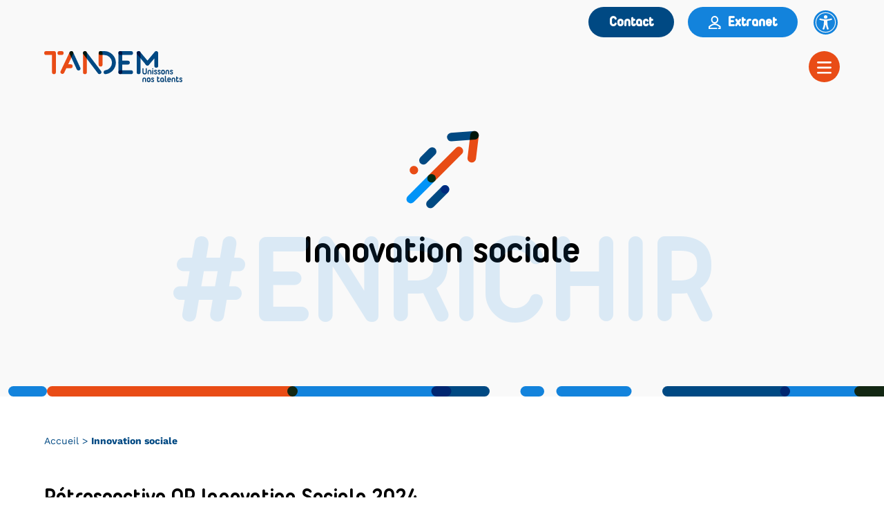

--- FILE ---
content_type: text/html; charset=UTF-8
request_url: https://www.giptandem.fr/innovation-sociale-enrichir/
body_size: 68016
content:

<!DOCTYPE html>
<html lang="fr-FR">
<head>
    <meta http-equiv="content-type"
    content="text/html; charset=UTF-8">
    <meta http-equiv="X-UA-Compatible" content="IE=edge">
    <meta name="viewport" content="width=device-width, initial-scale=1">
    <link rel="pingback" href="https://www.giptandem.fr/xmlrpc.php"/>

    <meta name='robots' content='index, follow, max-image-preview:large, max-snippet:-1, max-video-preview:-1' />

<!-- Google Tag Manager for WordPress by gtm4wp.com -->
<script data-cfasync="false" data-pagespeed-no-defer>
	var gtm4wp_datalayer_name = "dataLayer";
	var dataLayer = dataLayer || [];
</script>
<!-- End Google Tag Manager for WordPress by gtm4wp.com -->
	<!-- This site is optimized with the Yoast SEO plugin v26.7 - https://yoast.com/wordpress/plugins/seo/ -->
	<title>Innovation sociale - GIP Tandem</title>
<link data-rocket-prefetch href="https://www.googletagmanager.com" rel="dns-prefetch">
<link data-rocket-prefetch href="https://static.axept.io" rel="dns-prefetch">
<link data-rocket-prefetch href="https://cdnjs.cloudflare.com" rel="dns-prefetch">
<link data-rocket-prefetch href="https://stackpath.bootstrapcdn.com" rel="dns-prefetch">
<link data-rocket-prefetch href="https://fonts.googleapis.com" rel="dns-prefetch">
<link data-rocket-prefetch href="https://www.youtube.com" rel="dns-prefetch">
<link data-rocket-prefetch href="https://newassets.hcaptcha.com" rel="dns-prefetch">
<link data-rocket-prefetch href="https://js.hcaptcha.com" rel="dns-prefetch">
<style id="wpr-usedcss">img:is([sizes=auto i],[sizes^="auto," i]){contain-intrinsic-size:3000px 1500px}.with_frm_style{--form-width:100%;--form-align:left;--direction:ltr;--fieldset:0px;--fieldset-color:#000000;--fieldset-padding:0 0 15px 0;--fieldset-bg-color:transparent;--title-size:40px;--title-color:#444444;--title-margin-top:10px;--title-margin-bottom:60px;--form-desc-size:14px;--form-desc-color:#666666;--form-desc-margin-top:10px;--form-desc-margin-bottom:25px;--form-desc-padding:0;--font:"Work Sans",sans-serif;--font-size:15px;--label-color:#3f4b5b;--weight:normal;--position:none;--align:left;--width:150px;--required-color:#B94A48;--required-weight:bold;--label-padding:0 0 3px 0;--description-font-size:12px;--description-color:#666666;--description-weight:normal;--description-style:normal;--description-align:left;--description-margin:0;--field-font-size:14px;--field-height:32px;--line-height:32px;--field-width:100%;--auto-width:100%;--field-pad:6px 10px;--field-margin:20px;--field-weight:normal;--text-color:#555555;--border-color:#BFC3C8;--field-border-width:1px;--field-border-style:solid;--bg-color:#ffffff;--bg-color-active:#ffffff;--border-color-active:#66afe9;--text-color-error:#444444;--bg-color-error:#ffffff;--border-color-error:#B94A48;--border-width-error:1px;--border-style-error:solid;--bg-color-disabled:#ffffff;--border-color-disabled:#E5E5E5;--text-color-disabled:#A1A1A1;--radio-align:block;--check-align:block;--check-font-size:13px;--check-label-color:#444444;--check-weight:normal;--section-font-size:18px;--section-color:#444444;--section-weight:bold;--section-pad:15px 0 3px 0;--section-mar-top:15px;--section-mar-bottom:30px;--section-bg-color:transparent;--section-border-color:#e8e8e8;--section-border-width:2px;--section-border-style:solid;--section-border-loc:-top;--collapse-pos:after;--repeat-icon-color:#ffffff;--submit-font-size:15px;--submit-width:auto;--submit-height:auto;--submit-bg-color:#579AF6;--submit-border-color:#579AF6;--submit-border-width:1px;--submit-text-color:#ffffff;--submit-weight:normal;--submit-border-radius:4px;--submit-margin:10px;--submit-padding:10px 20px;--submit-shadow-color:#eeeeee;--submit-hover-bg-color:#efefef;--submit-hover-color:#444444;--submit-hover-border-color:#cccccc;--submit-active-bg-color:#efefef;--submit-active-color:#444444;--submit-active-border-color:#cccccc;--border-radius:4px;--error-bg:#F2DEDE;--error-border:#EBCCD1;--error-text:#B94A48;--error-font-size:14px;--success-bg-color:#DFF0D8;--success-border-color:#D6E9C6;--success-text-color:#468847;--success-font-size:14px;--progress-bg-color:#eaeaea;--progress-color:#3f4b5b;--progress-active-bg-color:#579AF6;--progress-active-color:#ffffff;--progress-border-color:#E5E5E5;--progress-border-size:2px;--progress-size:30px;--use-base-font-size: ;--base-font-size:15px;--field-shape-type:rounded-corner;--box-shadow:0 1px 2px 0 rgba(18, 18, 23, .05)}.with_frm_style,.with_frm_style form{text-align:var(--form-align)}input:-webkit-autofill{-webkit-box-shadow:0 0 0 30px #fff inset}form .frm__6539df8117396{overflow:hidden;width:0;height:0;position:absolute}.with_frm_style fieldset{min-width:0;display:block}.with_frm_style fieldset fieldset{border:none;margin:0;padding:0;background-color:transparent}.with_frm_style .frm_form_fields>fieldset{border-width:var(--fieldset);border-style:solid;border-color:var(--fieldset-color);margin:0;padding:var(--fieldset-padding);background-color:var(--fieldset-bg-color);font-family:var(--font)}.with_frm_style .frm_form_fields{opacity:1;transition:opacity .1s linear}.with_frm_style .frm_doing_ajax{opacity:.5}.with_frm_style legend+h3{font-size:var(--title-size);color:var(--title-color);font-family:var(--font);margin-top:var(--title-margin-top);margin-bottom:var(--title-margin-bottom)}.with_frm_style .frm_required{color:var(--required-color);font-weight:var(--required-weight)}.with_frm_style input[type=email],.with_frm_style input[type=number],.with_frm_style input[type=password],.with_frm_style input[type=search],.with_frm_style input[type=text],.with_frm_style input[type=url],.with_frm_style select,.with_frm_style textarea{font-family:var(--font);font-size:var(--field-font-size);margin-bottom:0}.with_frm_style textarea{vertical-align:top;height:auto}.with_frm_style input[type=email],.with_frm_style input[type=number],.with_frm_style input[type=password],.with_frm_style input[type=phone],.with_frm_style input[type=search],.with_frm_style input[type=text],.with_frm_style input[type=url],.with_frm_style select,.with_frm_style textarea{color:var(--text-color);background-color:var(--bg-color);border-color:var(--border-color);border-width:var(--field-border-width);border-style:var(--field-border-style);border-radius:var(--border-radius);width:var(--field-width);max-width:100%;font-size:var(--field-font-size);padding:var(--field-pad);box-sizing:border-box;outline:0;font-weight:var(--field-weight)}.with_frm_style select option{color:var(--text-color)}.with_frm_style select option.frm-select-placeholder{color:var(--text-color-disabled)}.with_frm_style input[type=checkbox],.with_frm_style input[type=radio]{border-color:var(--border-color);box-shadow:var(--box-shadow);float:none}.with_frm_style input[type=checkbox]:after,.with_frm_style input[type=radio]:after{display:none}.with_frm_style input[type=checkbox]:not(:checked):focus,.with_frm_style input[type=radio]:not(:checked):focus{border-color:var(--border-color)!important}.with_frm_style input[type=checkbox]:focus,.with_frm_style input[type=radio]:focus{box-shadow:0 0 0 3px rgba(102,175,233,.4)!important}.with_frm_style input[type=email],.with_frm_style input[type=file],.with_frm_style input[type=number],.with_frm_style input[type=password],.with_frm_style input[type=search],.with_frm_style input[type=text],.with_frm_style input[type=url],.with_frm_style select{min-height:var(--field-height);line-height:1.3}.with_frm_style select[multiple=multiple]{height:auto}.with_frm_style input[type=file]{background-color:transparent;border:none;outline:0;box-shadow:none}.with_frm_style input[type=file]{color:var(--text-color);padding:0;font-family:var(--font);font-size:var(--field-font-size);display:initial}.with_frm_style .wp-editor-wrap{width:var(--field-width);max-width:100%}.with_frm_style select{width:var(--auto-width);max-width:100%;background-position-y:calc(50% + 3px)}.with_frm_style input[disabled],.with_frm_style select[disabled],.with_frm_style textarea[disabled]{background-color:var(--bg-color-disabled);color:var(--text-color-disabled);border-color:var(--border-color-disabled)}.with_frm_style .frm_primary_label{max-width:100%;font-family:var(--font);font-size:var(--font-size);color:var(--label-color);font-weight:var(--weight);text-align:var(--align);padding:var(--label-padding);margin:0;width:auto;display:block}.with_frm_style .frm_top_container .frm_primary_label{display:block;float:none;width:auto}.frm_none_container .frm_primary_label,.frm_pos_none,.with_frm_style .frm_none_container .frm_primary_label,.with_frm_style .frm_pos_none{display:none}.with_frm_style .frm_inside_container{position:relative;padding-top:18px;padding-top:calc(.5 * var(--field-height))}.with_frm_style .frm_inside_container>input,.with_frm_style .frm_inside_container>select,.with_frm_style .frm_inside_container>textarea{display:block}.with_frm_style input::placeholder,.with_frm_style textarea::placeholder{font-size:var(--field-font-size)}.with_frm_style .frm_inside_container>input::-moz-placeholder,.with_frm_style .frm_inside_container>textarea::-moz-placeholder{opacity:0!important;transition:opacity .3s ease-in}.with_frm_style .frm_inside_container>input:-ms-input-placeholder,.with_frm_style .frm_inside_container>textarea:-ms-input-placeholder{opacity:0;transition:opacity .3s ease-in}.with_frm_style .frm_inside_container>input::placeholder,.with_frm_style .frm_inside_container>textarea::placeholder{opacity:0;transition:opacity .3s ease-in}.with_frm_style .frm_inside_container>label{transition:all .3s ease-in;position:absolute;top:19px;top:calc(1px + .5 * var(--field-height));left:3px;width:100%;line-height:1.3;text-overflow:ellipsis;overflow:hidden;white-space:nowrap;padding:8px 12px;padding:var(--field-pad);font-size:14px;font-size:var(--field-font-size);font-weight:400;font-weight:var(--field-weight);pointer-events:none}.with_frm_style .frm_inside_container.frm_label_float_top>label{top:0;left:0;padding:0;font-size:12px;font-size:calc(.85 * var(--field-font-size))}.with_frm_style .frm_inside_container.frm_label_float_top>input::-moz-placeholder,.with_frm_style .frm_inside_container.frm_label_float_top>textarea::-moz-placeholder{opacity:1!important;transition:opacity .3s ease-in}.with_frm_style .frm_inside_container.frm_label_float_top>input:-ms-input-placeholder,.with_frm_style .frm_inside_container.frm_label_float_top>textarea:-ms-input-placeholder{opacity:1;transition:opacity .3s ease-in}.with_frm_style .frm_inside_container.frm_label_float_top>input::placeholder,.with_frm_style .frm_inside_container.frm_label_float_top>textarea::placeholder{opacity:1;transition:opacity .3s ease-in}.with_frm_style select[multiple=multiple]{height:auto;line-height:normal}.with_frm_style .frm_submit{clear:both}.with_frm_style .frm_submit button,.with_frm_style .frm_submit input[type=button],.with_frm_style .frm_submit input[type=submit]{-webkit-appearance:none;cursor:pointer}.with_frm_style .frm_loading_form .frm_button_submit{position:relative;color:transparent!important;text-shadow:none!important}.with_frm_style .frm_loading_form .frm_button_submit:active,.with_frm_style .frm_loading_form .frm_button_submit:focus,.with_frm_style .frm_loading_form .frm_button_submit:hover{cursor:not-allowed;color:transparent;outline:0!important;box-shadow:none}.with_frm_style .frm_loading_form .frm_button_submit:before{content:'';display:inline-block;position:absolute;background:0 0;border:1px solid #fff;border-top-color:transparent;border-left-color:transparent;border-radius:50%;box-sizing:border-box;top:50%;left:50%;margin-top:-6px;margin-left:-6px;width:12px;height:12px;animation:2s linear infinite spin}.frm_forms.frm_style_style-formidable.with_frm_style{max-width:100%;direction:ltr}.frm_style_style-formidable.with_frm_style .form-field{margin-bottom:20px}.frm_style_style-formidable.with_frm_style .frm_error,.frm_style_style-formidable.with_frm_style div.description,.frm_style_style-formidable.with_frm_style p.description{margin-top:6px;padding:0;font-family:"Work Sans",sans-serif;font-size:12px;color:#666;font-weight:400;text-align:left;font-style:normal;max-width:100%}.frm_style_style-formidable.with_frm_style .frm_none_container .frm_primary_label,.frm_style_style-formidable.with_frm_style .frm_pos_none{display:none}.frm_style_style-formidable.with_frm_style input::placeholder,.frm_style_style-formidable.with_frm_style textarea::placeholder{color:#a1a1a1}.frm_style_style-formidable.with_frm_style .placeholder{color:#a1a1a1}.frm_style_style-formidable.with_frm_style .form-field input:not([type=file]):not([type=range]):not([readonly]):focus,.frm_style_style-formidable.with_frm_style .form-field textarea:focus,.frm_style_style-formidable.with_frm_style select:focus{background-color:#fff;border-color:#66afe9;color:var(--text-color);box-shadow:0 0 5px 0 rgba(102,175,233,.6)}.frm_style_style-formidable.with_frm_style .frm_blank_field .frm-g-recaptcha iframe,.frm_style_style-formidable.with_frm_style .frm_blank_field .g-recaptcha iframe,.frm_style_style-formidable.with_frm_style .frm_blank_field input[type=checkbox],.frm_style_style-formidable.with_frm_style .frm_blank_field input[type=email],.frm_style_style-formidable.with_frm_style .frm_blank_field input[type=number],.frm_style_style-formidable.with_frm_style .frm_blank_field input[type=password],.frm_style_style-formidable.with_frm_style .frm_blank_field input[type=radio],.frm_style_style-formidable.with_frm_style .frm_blank_field input[type=text],.frm_style_style-formidable.with_frm_style .frm_blank_field input[type=url],.frm_style_style-formidable.with_frm_style .frm_blank_field select:not(.ui-datepicker-month):not(.ui-datepicker-year),.frm_style_style-formidable.with_frm_style .frm_blank_field textarea,.frm_style_style-formidable.with_frm_style .frm_form_field :invalid{color:#444;background-color:#fff;border-color:#b94a48;border-width:var(--border-width-error);border-style:solid}.frm_style_style-formidable.with_frm_style .frm_error{font-weight:400;color:#444}.frm_style_style-formidable.with_frm_style .frm_error_style{background-color:#f2dede;border:1px solid #ebccd1;border-radius:4px;color:#b94a48;font-size:14px;margin:0;margin-bottom:20px}a.frm_save_draft{cursor:pointer}.with_frm_style a.frm_save_draft{font-family:var(--font);font-size:var(--submit-font-size);font-weight:var(--submit-weight)}.vertical_radio .frm_checkbox{display:block}.with_frm_style .frm_checkbox{display:var(--check-align)}.with_frm_style .vertical_radio .frm_checkbox{display:block;margin-bottom:10px}.with_frm_style .frm_checkbox label{display:inline-block;vertical-align:middle;white-space:normal}.with_frm_style .frm_checkbox label input[type=checkbox]{margin-right:4px}.with_frm_style .frm_checkbox label:not(.frm-label-disabled){cursor:pointer}.with_frm_style .vertical_radio .frm_checkbox label{display:block;width:100%}.with_frm_style .frm_checkbox label{font-family:var(--font);font-size:var(--check-font-size);color:var(--check-label-color);font-weight:var(--check-weight);line-height:1.3}.with_frm_style .frm_checkbox input[type=checkbox]{font-size:var(--check-font-size);position:static}.with_frm_style .frm_checkbox input[type=checkbox]{border-radius:calc(var(--border-radius)/ 2)!important}.with_frm_style .frm_checkbox input[type=checkbox]{appearance:none;background-color:var(--bg-color);flex:none;display:inline-block!important;width:16px!important;min-width:16px!important;height:16px!important;color:var(--border-color);border:1px solid currentColor;border-color:var(--border-color);vertical-align:middle;position:initial;padding:0;margin:0}.frm_forms.with_frm_style .frm_fields_container .frm_checkbox input[type=checkbox]:not([disabled]):checked{border-color:var(--border-color-active)!important}.frm_forms.with_frm_style .frm_fields_container .frm_checkbox input[type=checkbox]:not([disabled]):checked{background-color:var(--border-color-active)!important}.with_frm_style .frm_checkbox input[type=checkbox][disabled]:checked{border-color:var(--border-color)!important}.with_frm_style .frm_checkbox input[type=checkbox][disabled]:checked{background-color:var(--border-color)!important}.with_frm_style .frm_checkbox input[type=checkbox]:checked:before{position:static!important;content:'';display:block}.frm_forms.with_frm_style .frm_checkbox input[type=checkbox]:before{width:100%!important;height:100%!important;background-image:url("data:image/svg+xml,%3Csvg width='12' height='9' viewBox='0 0 12 9' fill='none' xmlns='http://www.w3.org/2000/svg'%3E%3Cpath d='M10.6667 1.5L4.25001 7.91667L1.33334 5' stroke='white' stroke-width='2' stroke-linecap='round' stroke-linejoin='round'/%3E%3C/svg%3E%0A")!important;background-size:9px!important;background-repeat:no-repeat!important;background-position:center!important;margin:0}.with_frm_style :-moz-ui-invalid,.with_frm_style :invalid{box-shadow:none}.with_frm_style .frm_error_style img{padding-right:10px;vertical-align:middle;border:none}.with_frm_style .frm_trigger{cursor:pointer}.with_frm_style .frm_error_style,.with_frm_style .frm_message{border-radius:4px;padding:15px}.with_frm_style .frm_message p{margin-bottom:5px;color:var(--success-text-color)}.with_frm_style .frm_message{margin:5px 0 15px;border:1px solid var(--success-border-color);background-color:var(--success-bg-color);color:var(--success-text-color);border-radius:var(--border-radius);font-size:var(--success-font-size)}.with_frm_style .frm_trigger span{float:left}.frm_toggle_container{border:1px solid transparent}.frm_toggle_container ul{margin:5px 0;padding-left:0;list-style-type:none}#frm_loading{display:none;position:fixed;top:0;left:0;width:100%;height:100%;z-index:99999}#frm_loading h3{font-weight:500;padding-bottom:15px;color:#fff;font-size:24px}#frm_loading img{max-width:100%}#frm_loading .progress{border-radius:4px;box-shadow:0 1px 2px rgba(0,0,0,.1) inset;height:20px;margin-bottom:20px;overflow:hidden}.frm_screen_reader{border:0;clip-path:inset(50%);height:1px;margin:-1px;overflow:hidden;padding:0;position:absolute;width:1px;word-wrap:normal!important}.with_frm_style .frm_form_field{clear:both}.frm_combo_inputs_container,.frm_form_fields .frm_fields_container{display:grid;grid-template-columns:repeat(12,1fr);grid-auto-rows:max-content;grid-gap:0 2%}.frm_combo_inputs_container>*,.frm_fields_container .frm_form_field,.frm_fields_container>*{grid-column:span 12/span 12}.frm_form_field.frm_half,.frm_half,.frm_submit.frm_half{grid-column:span 6/span 6}.frm_first,.frm_form_field.frm_first{grid-column-start:1}@keyframes spin{0%{transform:rotate(0)}100%{transform:rotate(360deg)}}@media only screen and (max-width:600px){.frm_fields_container>.frm_form_field,.frm_fields_container>.frm_submit{grid-column:1/span 12!important}}.wp-editor-wrap *,.wp-editor-wrap :after,.wp-editor-wrap :before{box-sizing:content-box}.frm_form_field .frm_checkbox{margin-top:0;margin-bottom:0}@media only screen and (max-width:500px){.frm_form_field input[type=file]{max-width:220px}.with_frm_style .frm-g-recaptcha>div>div,.with_frm_style .g-recaptcha>div>div{width:inherit!important;display:block;overflow:hidden;max-width:302px;border-right:1px solid #d3d3d3;border-radius:4px;box-shadow:2px 0 4px -1px rgba(0,0,0,.08)}.with_frm_style .frm-g-recaptcha iframe,.with_frm_style .g-recaptcha iframe{width:100%}}@-webkit-keyframes spin{0%{-webkit-transform:rotate(0);transform:rotate(0)}to{-webkit-transform:rotate(359deg);transform:rotate(359deg)}}@keyframes spin{0%{-webkit-transform:rotate(0);transform:rotate(0)}to{-webkit-transform:rotate(359deg);transform:rotate(359deg)}}body.customer-area-active .cuar-css-wrapper .slick-slider{position:relative;display:block;-webkit-box-sizing:border-box;box-sizing:border-box;-moz-box-sizing:border-box;-webkit-touch-callout:none;-webkit-user-select:none;-moz-user-select:none;-ms-user-select:none;user-select:none;-ms-touch-action:pan-y;touch-action:pan-y;-webkit-tap-highlight-color:transparent}body.customer-area-active .cuar-css-wrapper .slick-list{position:relative;overflow:hidden;display:block;margin:0;padding:0}body.customer-area-active .cuar-css-wrapper .slick-list:focus{outline:0}body.customer-area-active .cuar-css-wrapper .slick-loading .slick-list{background:url(https://www.giptandem.fr/wp-content/plugins/customer-area/skins/frontend/master/assets/img/loading-indicator.gif) 50% no-repeat #fff}body.customer-area-active .cuar-css-wrapper .slick-list.dragging{cursor:pointer;cursor:hand}body.customer-area-active .cuar-css-wrapper .slick-slider .slick-track{-webkit-transform:translateZ(0);-ms-transform:translateZ(0);transform:translateZ(0)}body.customer-area-active .cuar-css-wrapper .slick-track{position:relative;left:0;top:0;display:-webkit-box;display:-ms-flexbox;display:flex}body.customer-area-active .cuar-css-wrapper .slick-track:after,body.customer-area-active .cuar-css-wrapper .slick-track:before{content:"";display:table}body.customer-area-active .cuar-css-wrapper .slick-track:after{clear:both}body.customer-area-active .cuar-css-wrapper .slick-loading .slick-track{visibility:hidden}body.customer-area-active .cuar-css-wrapper .slick-slide{height:100%;min-height:1px;display:none}body.customer-area-active .cuar-css-wrapper .slick-slide>div{display:table;width:100%;height:100%}body.customer-area-active .cuar-css-wrapper [dir=rtl] .slick-slide{float:right}body.customer-area-active .cuar-css-wrapper .slick-slide img{display:block}body.customer-area-active .cuar-css-wrapper .slick-slide.slick-loading img{display:none}body.customer-area-active .cuar-css-wrapper .slick-slide.dragging img{pointer-events:none}body.customer-area-active .cuar-css-wrapper .slick-initialized .slick-slide{display:-webkit-box;display:-ms-flexbox;display:flex;height:auto}body.customer-area-active .cuar-css-wrapper .slick-slide-item{display:table-cell;width:100%;height:100%}body.customer-area-active .cuar-css-wrapper .slick-slide-item>.panel,body.customer-area-active .cuar-css-wrapper .slick-slide-item>.panel>.panel-body{height:100%}body.customer-area-active .cuar-css-wrapper .slick-loading .slick-slide{visibility:hidden}body.customer-area-active .cuar-css-wrapper .slick-vertical .slick-slide{display:block;height:auto;border:1px solid transparent}body.customer-area-active .cuar-css-wrapper .slick-next,body.customer-area-active .cuar-css-wrapper .slick-prev{position:absolute;display:block;height:20px;width:20px;line-height:0;font-size:0;cursor:pointer;background:0 0;color:transparent;top:100%;margin-top:-10px;padding:0;border:none;outline:0}body.customer-area-active .cuar-css-wrapper .slick-next:focus,body.customer-area-active .cuar-css-wrapper .slick-next:hover,body.customer-area-active .cuar-css-wrapper .slick-prev:focus,body.customer-area-active .cuar-css-wrapper .slick-prev:hover{outline:0;background:0 0;color:transparent}body.customer-area-active .cuar-css-wrapper .slick-next:focus:before,body.customer-area-active .cuar-css-wrapper .slick-next:hover:before,body.customer-area-active .cuar-css-wrapper .slick-prev:focus:before,body.customer-area-active .cuar-css-wrapper .slick-prev:hover:before{opacity:1}body.customer-area-active .cuar-css-wrapper .slick-next.slick-disabled:before,body.customer-area-active .cuar-css-wrapper .slick-prev.slick-disabled:before{opacity:.25}body.customer-area-active .cuar-css-wrapper .slick-next:before,body.customer-area-active .cuar-css-wrapper .slick-prev:before{font-family:FontAwesome;font-size:20px;line-height:1;color:#38342f;opacity:.75;-webkit-font-smoothing:antialiased;-moz-osx-font-smoothing:grayscale}body.customer-area-active .cuar-css-wrapper .slick-prev{left:0}body.customer-area-active .cuar-css-wrapper [dir=rtl] .slick-prev{left:auto;right:0}body.customer-area-active .cuar-css-wrapper .slick-prev:before{content:"\f0a8"}body.customer-area-active .cuar-css-wrapper [dir=rtl] .slick-prev:before{content:"\f0a9"}body.customer-area-active .cuar-css-wrapper .slick-next{right:0}body.customer-area-active .cuar-css-wrapper [dir=rtl] .slick-next{left:0;right:auto}body.customer-area-active .cuar-css-wrapper .slick-next:before{content:"\f0a9"}body.customer-area-active .cuar-css-wrapper [dir=rtl] .slick-next:before{content:"\f0a8"}body.customer-area-active .cuar-css-wrapper .slick-slider{padding-bottom:20px;margin-bottom:25px}body.customer-area-active .cuar-css-wrapper .slick-dots{position:absolute;bottom:-20px;list-style:none;display:block;text-align:center;padding:0;width:auto;left:30px;right:30px}body.customer-area-active .cuar-css-wrapper .slick-dots li{position:relative;display:inline-block;height:20px;width:20px;margin:0 5px;padding:0;cursor:pointer}body.customer-area-active .cuar-css-wrapper .slick-dots li button{border:0;background:0 0;display:block;height:20px;width:20px;outline:0;line-height:0;font-size:0;color:transparent;padding:5px;cursor:pointer}body.customer-area-active .cuar-css-wrapper .slick-dots li button:focus,body.customer-area-active .cuar-css-wrapper .slick-dots li button:hover{outline:0}body.customer-area-active .cuar-css-wrapper .slick-dots li button:focus:before,body.customer-area-active .cuar-css-wrapper .slick-dots li button:hover:before{opacity:1}body.customer-area-active .cuar-css-wrapper .slick-dots li button:before{position:absolute;top:0;left:0;content:"\f111";width:20px;height:20px;font-family:FontAwesome;font-size:6px;line-height:20px;text-align:center;color:#38342f;opacity:.25;-webkit-font-smoothing:antialiased;-moz-osx-font-smoothing:grayscale}body.customer-area-active .cuar-css-wrapper .slick-dots li.slick-active button:before{color:#38342f;opacity:.75}body.customer-area-active.modal-open{overflow:hidden}@-ms-viewport{width:device-width}body.customer-area-active .cuar-css-wrapper .cuar-single-post-header .slick-slide{padding-left:6px;padding-right:6px}body.customer-area-active .cuar-css-wrapper .cuar-single-post-header .slick-slide .cuar-panel-meta-tile{margin-bottom:0}.inline-block{display:inline-block}img.emoji{display:inline!important;border:none!important;box-shadow:none!important;height:1em!important;width:1em!important;margin:0 .07em!important;vertical-align:-.1em!important;background:0 0!important;padding:0!important}:where(.wp-block-button__link){border-radius:9999px;box-shadow:none;padding:calc(.667em + 2px) calc(1.333em + 2px);text-decoration:none}:root :where(.wp-block-button .wp-block-button__link.is-style-outline),:root :where(.wp-block-button.is-style-outline>.wp-block-button__link){border:2px solid;padding:.667em 1.333em}:root :where(.wp-block-button .wp-block-button__link.is-style-outline:not(.has-text-color)),:root :where(.wp-block-button.is-style-outline>.wp-block-button__link:not(.has-text-color)){color:currentColor}:root :where(.wp-block-button .wp-block-button__link.is-style-outline:not(.has-background)),:root :where(.wp-block-button.is-style-outline>.wp-block-button__link:not(.has-background)){background-color:initial;background-image:none}:where(.wp-block-calendar table:not(.has-background) th){background:#ddd}:where(.wp-block-columns){margin-bottom:1.75em}:where(.wp-block-columns.has-background){padding:1.25em 2.375em}:where(.wp-block-post-comments input[type=submit]){border:none}:where(.wp-block-cover-image:not(.has-text-color)),:where(.wp-block-cover:not(.has-text-color)){color:#fff}:where(.wp-block-cover-image.is-light:not(.has-text-color)),:where(.wp-block-cover.is-light:not(.has-text-color)){color:#000}:root :where(.wp-block-cover h1:not(.has-text-color)),:root :where(.wp-block-cover h2:not(.has-text-color)),:root :where(.wp-block-cover h3:not(.has-text-color)),:root :where(.wp-block-cover h4:not(.has-text-color)),:root :where(.wp-block-cover h5:not(.has-text-color)),:root :where(.wp-block-cover h6:not(.has-text-color)),:root :where(.wp-block-cover p:not(.has-text-color)){color:inherit}:where(.wp-block-file){margin-bottom:1.5em}:where(.wp-block-file__button){border-radius:2em;display:inline-block;padding:.5em 1em}:where(.wp-block-file__button):is(a):active,:where(.wp-block-file__button):is(a):focus,:where(.wp-block-file__button):is(a):hover,:where(.wp-block-file__button):is(a):visited{box-shadow:none;color:#fff;opacity:.85;text-decoration:none}.wp-block-group{box-sizing:border-box}:where(.wp-block-group.wp-block-group-is-layout-constrained){position:relative}.wp-block-image a{display:inline-block}.wp-block-image img{box-sizing:border-box;height:auto;max-width:100%;vertical-align:bottom}@media (prefers-reduced-motion:no-preference){.wp-block-image img.hide{visibility:hidden}.wp-block-image img.show{animation:.4s show-content-image}}.wp-block-image :where(figcaption){margin-bottom:1em;margin-top:.5em}:root :where(.wp-block-image.is-style-rounded img,.wp-block-image .is-style-rounded img){border-radius:9999px}.wp-block-image figure{margin:0}@keyframes show-content-image{0%{visibility:hidden}99%{visibility:hidden}to{visibility:visible}}:where(.wp-block-latest-comments:not([style*=line-height] .wp-block-latest-comments__comment)){line-height:1.1}:where(.wp-block-latest-comments:not([style*=line-height] .wp-block-latest-comments__comment-excerpt p)){line-height:1.8}:root :where(.wp-block-latest-posts.is-grid){padding:0}:root :where(.wp-block-latest-posts.wp-block-latest-posts__list){padding-left:0}ul{box-sizing:border-box}:root :where(.wp-block-list.has-background){padding:1.25em 2.375em}:where(.wp-block-navigation.has-background .wp-block-navigation-item a:not(.wp-element-button)),:where(.wp-block-navigation.has-background .wp-block-navigation-submenu a:not(.wp-element-button)){padding:.5em 1em}:where(.wp-block-navigation .wp-block-navigation__submenu-container .wp-block-navigation-item a:not(.wp-element-button)),:where(.wp-block-navigation .wp-block-navigation__submenu-container .wp-block-navigation-submenu a:not(.wp-element-button)),:where(.wp-block-navigation .wp-block-navigation__submenu-container .wp-block-navigation-submenu button.wp-block-navigation-item__content),:where(.wp-block-navigation .wp-block-navigation__submenu-container .wp-block-pages-list__item button.wp-block-navigation-item__content){padding:.5em 1em}:root :where(p.has-background){padding:1.25em 2.375em}:where(p.has-text-color:not(.has-link-color)) a{color:inherit}:where(.wp-block-post-comments-form) input:not([type=submit]),:where(.wp-block-post-comments-form) textarea{border:1px solid #949494;font-family:inherit;font-size:1em}:where(.wp-block-post-comments-form) input:where(:not([type=submit]):not([type=checkbox])),:where(.wp-block-post-comments-form) textarea{padding:calc(.667em + 2px)}:where(.wp-block-post-excerpt){box-sizing:border-box;margin-bottom:var(--wp--style--block-gap);margin-top:var(--wp--style--block-gap)}:where(.wp-block-preformatted.has-background){padding:1.25em 2.375em}:where(.wp-block-search__button){border:1px solid #ccc;padding:6px 10px}:where(.wp-block-search__input){font-family:inherit;font-size:inherit;font-style:inherit;font-weight:inherit;letter-spacing:inherit;line-height:inherit;text-transform:inherit}:where(.wp-block-search__button-inside .wp-block-search__inside-wrapper){border:1px solid #949494;box-sizing:border-box;padding:4px}:where(.wp-block-search__button-inside .wp-block-search__inside-wrapper) .wp-block-search__input{border:none;border-radius:0;padding:0 4px}:where(.wp-block-search__button-inside .wp-block-search__inside-wrapper) .wp-block-search__input:focus{outline:0}:where(.wp-block-search__button-inside .wp-block-search__inside-wrapper) :where(.wp-block-search__button){padding:4px 8px}:root :where(.wp-block-separator.is-style-dots){height:auto;line-height:1;text-align:center}:root :where(.wp-block-separator.is-style-dots):before{color:currentColor;content:"···";font-family:serif;font-size:1.5em;letter-spacing:2em;padding-left:2em}:root :where(.wp-block-site-logo.is-style-rounded){border-radius:9999px}:where(.wp-block-social-links:not(.is-style-logos-only)) .wp-social-link{background-color:#f0f0f0;color:#444}:where(.wp-block-social-links:not(.is-style-logos-only)) .wp-social-link-amazon{background-color:#f90;color:#fff}:where(.wp-block-social-links:not(.is-style-logos-only)) .wp-social-link-bandcamp{background-color:#1ea0c3;color:#fff}:where(.wp-block-social-links:not(.is-style-logos-only)) .wp-social-link-behance{background-color:#0757fe;color:#fff}:where(.wp-block-social-links:not(.is-style-logos-only)) .wp-social-link-bluesky{background-color:#0a7aff;color:#fff}:where(.wp-block-social-links:not(.is-style-logos-only)) .wp-social-link-codepen{background-color:#1e1f26;color:#fff}:where(.wp-block-social-links:not(.is-style-logos-only)) .wp-social-link-deviantart{background-color:#02e49b;color:#fff}:where(.wp-block-social-links:not(.is-style-logos-only)) .wp-social-link-dribbble{background-color:#e94c89;color:#fff}:where(.wp-block-social-links:not(.is-style-logos-only)) .wp-social-link-dropbox{background-color:#4280ff;color:#fff}:where(.wp-block-social-links:not(.is-style-logos-only)) .wp-social-link-etsy{background-color:#f45800;color:#fff}:where(.wp-block-social-links:not(.is-style-logos-only)) .wp-social-link-facebook{background-color:#0866ff;color:#fff}:where(.wp-block-social-links:not(.is-style-logos-only)) .wp-social-link-fivehundredpx{background-color:#000;color:#fff}:where(.wp-block-social-links:not(.is-style-logos-only)) .wp-social-link-flickr{background-color:#0461dd;color:#fff}:where(.wp-block-social-links:not(.is-style-logos-only)) .wp-social-link-foursquare{background-color:#e65678;color:#fff}:where(.wp-block-social-links:not(.is-style-logos-only)) .wp-social-link-github{background-color:#24292d;color:#fff}:where(.wp-block-social-links:not(.is-style-logos-only)) .wp-social-link-goodreads{background-color:#eceadd;color:#382110}:where(.wp-block-social-links:not(.is-style-logos-only)) .wp-social-link-google{background-color:#ea4434;color:#fff}:where(.wp-block-social-links:not(.is-style-logos-only)) .wp-social-link-gravatar{background-color:#1d4fc4;color:#fff}:where(.wp-block-social-links:not(.is-style-logos-only)) .wp-social-link-instagram{background-color:#f00075;color:#fff}:where(.wp-block-social-links:not(.is-style-logos-only)) .wp-social-link-lastfm{background-color:#e21b24;color:#fff}:where(.wp-block-social-links:not(.is-style-logos-only)) .wp-social-link-linkedin{background-color:#0d66c2;color:#fff}:where(.wp-block-social-links:not(.is-style-logos-only)) .wp-social-link-mastodon{background-color:#3288d4;color:#fff}:where(.wp-block-social-links:not(.is-style-logos-only)) .wp-social-link-medium{background-color:#000;color:#fff}:where(.wp-block-social-links:not(.is-style-logos-only)) .wp-social-link-meetup{background-color:#f6405f;color:#fff}:where(.wp-block-social-links:not(.is-style-logos-only)) .wp-social-link-patreon{background-color:#000;color:#fff}:where(.wp-block-social-links:not(.is-style-logos-only)) .wp-social-link-pinterest{background-color:#e60122;color:#fff}:where(.wp-block-social-links:not(.is-style-logos-only)) .wp-social-link-pocket{background-color:#ef4155;color:#fff}:where(.wp-block-social-links:not(.is-style-logos-only)) .wp-social-link-reddit{background-color:#ff4500;color:#fff}:where(.wp-block-social-links:not(.is-style-logos-only)) .wp-social-link-skype{background-color:#0478d7;color:#fff}:where(.wp-block-social-links:not(.is-style-logos-only)) .wp-social-link-snapchat{background-color:#fefc00;color:#fff;stroke:#000}:where(.wp-block-social-links:not(.is-style-logos-only)) .wp-social-link-soundcloud{background-color:#ff5600;color:#fff}:where(.wp-block-social-links:not(.is-style-logos-only)) .wp-social-link-spotify{background-color:#1bd760;color:#fff}:where(.wp-block-social-links:not(.is-style-logos-only)) .wp-social-link-telegram{background-color:#2aabee;color:#fff}:where(.wp-block-social-links:not(.is-style-logos-only)) .wp-social-link-threads{background-color:#000;color:#fff}:where(.wp-block-social-links:not(.is-style-logos-only)) .wp-social-link-tiktok{background-color:#000;color:#fff}:where(.wp-block-social-links:not(.is-style-logos-only)) .wp-social-link-tumblr{background-color:#011835;color:#fff}:where(.wp-block-social-links:not(.is-style-logos-only)) .wp-social-link-twitch{background-color:#6440a4;color:#fff}:where(.wp-block-social-links:not(.is-style-logos-only)) .wp-social-link-twitter{background-color:#1da1f2;color:#fff}:where(.wp-block-social-links:not(.is-style-logos-only)) .wp-social-link-vimeo{background-color:#1eb7ea;color:#fff}:where(.wp-block-social-links:not(.is-style-logos-only)) .wp-social-link-vk{background-color:#4680c2;color:#fff}:where(.wp-block-social-links:not(.is-style-logos-only)) .wp-social-link-wordpress{background-color:#3499cd;color:#fff}:where(.wp-block-social-links:not(.is-style-logos-only)) .wp-social-link-whatsapp{background-color:#25d366;color:#fff}:where(.wp-block-social-links:not(.is-style-logos-only)) .wp-social-link-x{background-color:#000;color:#fff}:where(.wp-block-social-links:not(.is-style-logos-only)) .wp-social-link-yelp{background-color:#d32422;color:#fff}:where(.wp-block-social-links:not(.is-style-logos-only)) .wp-social-link-youtube{background-color:red;color:#fff}:where(.wp-block-social-links.is-style-logos-only) .wp-social-link{background:0 0}:where(.wp-block-social-links.is-style-logos-only) .wp-social-link svg{height:1.25em;width:1.25em}:where(.wp-block-social-links.is-style-logos-only) .wp-social-link-amazon{color:#f90}:where(.wp-block-social-links.is-style-logos-only) .wp-social-link-bandcamp{color:#1ea0c3}:where(.wp-block-social-links.is-style-logos-only) .wp-social-link-behance{color:#0757fe}:where(.wp-block-social-links.is-style-logos-only) .wp-social-link-bluesky{color:#0a7aff}:where(.wp-block-social-links.is-style-logos-only) .wp-social-link-codepen{color:#1e1f26}:where(.wp-block-social-links.is-style-logos-only) .wp-social-link-deviantart{color:#02e49b}:where(.wp-block-social-links.is-style-logos-only) .wp-social-link-dribbble{color:#e94c89}:where(.wp-block-social-links.is-style-logos-only) .wp-social-link-dropbox{color:#4280ff}:where(.wp-block-social-links.is-style-logos-only) .wp-social-link-etsy{color:#f45800}:where(.wp-block-social-links.is-style-logos-only) .wp-social-link-facebook{color:#0866ff}:where(.wp-block-social-links.is-style-logos-only) .wp-social-link-fivehundredpx{color:#000}:where(.wp-block-social-links.is-style-logos-only) .wp-social-link-flickr{color:#0461dd}:where(.wp-block-social-links.is-style-logos-only) .wp-social-link-foursquare{color:#e65678}:where(.wp-block-social-links.is-style-logos-only) .wp-social-link-github{color:#24292d}:where(.wp-block-social-links.is-style-logos-only) .wp-social-link-goodreads{color:#382110}:where(.wp-block-social-links.is-style-logos-only) .wp-social-link-google{color:#ea4434}:where(.wp-block-social-links.is-style-logos-only) .wp-social-link-gravatar{color:#1d4fc4}:where(.wp-block-social-links.is-style-logos-only) .wp-social-link-instagram{color:#f00075}:where(.wp-block-social-links.is-style-logos-only) .wp-social-link-lastfm{color:#e21b24}:where(.wp-block-social-links.is-style-logos-only) .wp-social-link-linkedin{color:#0d66c2}:where(.wp-block-social-links.is-style-logos-only) .wp-social-link-mastodon{color:#3288d4}:where(.wp-block-social-links.is-style-logos-only) .wp-social-link-medium{color:#000}:where(.wp-block-social-links.is-style-logos-only) .wp-social-link-meetup{color:#f6405f}:where(.wp-block-social-links.is-style-logos-only) .wp-social-link-patreon{color:#000}:where(.wp-block-social-links.is-style-logos-only) .wp-social-link-pinterest{color:#e60122}:where(.wp-block-social-links.is-style-logos-only) .wp-social-link-pocket{color:#ef4155}:where(.wp-block-social-links.is-style-logos-only) .wp-social-link-reddit{color:#ff4500}:where(.wp-block-social-links.is-style-logos-only) .wp-social-link-skype{color:#0478d7}:where(.wp-block-social-links.is-style-logos-only) .wp-social-link-snapchat{color:#fff;stroke:#000}:where(.wp-block-social-links.is-style-logos-only) .wp-social-link-soundcloud{color:#ff5600}:where(.wp-block-social-links.is-style-logos-only) .wp-social-link-spotify{color:#1bd760}:where(.wp-block-social-links.is-style-logos-only) .wp-social-link-telegram{color:#2aabee}:where(.wp-block-social-links.is-style-logos-only) .wp-social-link-threads{color:#000}:where(.wp-block-social-links.is-style-logos-only) .wp-social-link-tiktok{color:#000}:where(.wp-block-social-links.is-style-logos-only) .wp-social-link-tumblr{color:#011835}:where(.wp-block-social-links.is-style-logos-only) .wp-social-link-twitch{color:#6440a4}:where(.wp-block-social-links.is-style-logos-only) .wp-social-link-twitter{color:#1da1f2}:where(.wp-block-social-links.is-style-logos-only) .wp-social-link-vimeo{color:#1eb7ea}:where(.wp-block-social-links.is-style-logos-only) .wp-social-link-vk{color:#4680c2}:where(.wp-block-social-links.is-style-logos-only) .wp-social-link-whatsapp{color:#25d366}:where(.wp-block-social-links.is-style-logos-only) .wp-social-link-wordpress{color:#3499cd}:where(.wp-block-social-links.is-style-logos-only) .wp-social-link-x{color:#000}:where(.wp-block-social-links.is-style-logos-only) .wp-social-link-yelp{color:#d32422}:where(.wp-block-social-links.is-style-logos-only) .wp-social-link-youtube{color:red}:root :where(.wp-block-social-links .wp-social-link a){padding:.25em}:root :where(.wp-block-social-links.is-style-logos-only .wp-social-link a){padding:0}:root :where(.wp-block-social-links.is-style-pill-shape .wp-social-link a){padding-left:.66667em;padding-right:.66667em}:root :where(.wp-block-tag-cloud.is-style-outline){display:flex;flex-wrap:wrap;gap:1ch}:root :where(.wp-block-tag-cloud.is-style-outline a){border:1px solid;font-size:unset!important;margin-right:0;padding:1ch 2ch;text-decoration:none!important}:root :where(.wp-block-table-of-contents){box-sizing:border-box}:where(.wp-block-term-description){box-sizing:border-box;margin-bottom:var(--wp--style--block-gap);margin-top:var(--wp--style--block-gap)}:where(pre.wp-block-verse){font-family:inherit}:root{--wp--preset--font-size--normal:16px;--wp--preset--font-size--huge:42px}.screen-reader-text{border:0;clip:rect(1px,1px,1px,1px);clip-path:inset(50%);height:1px;margin:-1px;overflow:hidden;padding:0;position:absolute;width:1px;word-wrap:normal!important}.screen-reader-text:focus{background-color:#ddd;clip:auto!important;clip-path:none;color:#444;display:block;font-size:1em;height:auto;left:5px;line-height:normal;padding:15px 23px 14px;text-decoration:none;top:5px;width:auto;z-index:100000}html :where(.has-border-color){border-style:solid}html :where([style*=border-top-color]){border-top-style:solid}html :where([style*=border-right-color]){border-right-style:solid}html :where([style*=border-bottom-color]){border-bottom-style:solid}html :where([style*=border-left-color]){border-left-style:solid}html :where([style*=border-width]){border-style:solid}html :where([style*=border-top-width]){border-top-style:solid}html :where([style*=border-right-width]){border-right-style:solid}html :where([style*=border-bottom-width]){border-bottom-style:solid}html :where([style*=border-left-width]){border-left-style:solid}html :where(img[class*=wp-image-]){height:auto;max-width:100%}:where(figure){margin:0 0 1em}html :where(.is-position-sticky){--wp-admin--admin-bar--position-offset:var(--wp-admin--admin-bar--height,0px)}@media screen and (max-width:600px){html :where(.is-position-sticky){--wp-admin--admin-bar--position-offset:0px}}:root{--wp--preset--aspect-ratio--square:1;--wp--preset--aspect-ratio--4-3:4/3;--wp--preset--aspect-ratio--3-4:3/4;--wp--preset--aspect-ratio--3-2:3/2;--wp--preset--aspect-ratio--2-3:2/3;--wp--preset--aspect-ratio--16-9:16/9;--wp--preset--aspect-ratio--9-16:9/16;--wp--preset--color--black:#000000;--wp--preset--color--cyan-bluish-gray:#abb8c3;--wp--preset--color--white:#ffffff;--wp--preset--color--pale-pink:#f78da7;--wp--preset--color--vivid-red:#cf2e2e;--wp--preset--color--luminous-vivid-orange:#ff6900;--wp--preset--color--luminous-vivid-amber:#fcb900;--wp--preset--color--light-green-cyan:#7bdcb5;--wp--preset--color--vivid-green-cyan:#00d084;--wp--preset--color--pale-cyan-blue:#8ed1fc;--wp--preset--color--vivid-cyan-blue:#0693e3;--wp--preset--color--vivid-purple:#9b51e0;--wp--preset--gradient--vivid-cyan-blue-to-vivid-purple:linear-gradient(135deg,rgba(6, 147, 227, 1) 0%,rgb(155, 81, 224) 100%);--wp--preset--gradient--light-green-cyan-to-vivid-green-cyan:linear-gradient(135deg,rgb(122, 220, 180) 0%,rgb(0, 208, 130) 100%);--wp--preset--gradient--luminous-vivid-amber-to-luminous-vivid-orange:linear-gradient(135deg,rgba(252, 185, 0, 1) 0%,rgba(255, 105, 0, 1) 100%);--wp--preset--gradient--luminous-vivid-orange-to-vivid-red:linear-gradient(135deg,rgba(255, 105, 0, 1) 0%,rgb(207, 46, 46) 100%);--wp--preset--gradient--very-light-gray-to-cyan-bluish-gray:linear-gradient(135deg,rgb(238, 238, 238) 0%,rgb(169, 184, 195) 100%);--wp--preset--gradient--cool-to-warm-spectrum:linear-gradient(135deg,rgb(74, 234, 220) 0%,rgb(151, 120, 209) 20%,rgb(207, 42, 186) 40%,rgb(238, 44, 130) 60%,rgb(251, 105, 98) 80%,rgb(254, 248, 76) 100%);--wp--preset--gradient--blush-light-purple:linear-gradient(135deg,rgb(255, 206, 236) 0%,rgb(152, 150, 240) 100%);--wp--preset--gradient--blush-bordeaux:linear-gradient(135deg,rgb(254, 205, 165) 0%,rgb(254, 45, 45) 50%,rgb(107, 0, 62) 100%);--wp--preset--gradient--luminous-dusk:linear-gradient(135deg,rgb(255, 203, 112) 0%,rgb(199, 81, 192) 50%,rgb(65, 88, 208) 100%);--wp--preset--gradient--pale-ocean:linear-gradient(135deg,rgb(255, 245, 203) 0%,rgb(182, 227, 212) 50%,rgb(51, 167, 181) 100%);--wp--preset--gradient--electric-grass:linear-gradient(135deg,rgb(202, 248, 128) 0%,rgb(113, 206, 126) 100%);--wp--preset--gradient--midnight:linear-gradient(135deg,rgb(2, 3, 129) 0%,rgb(40, 116, 252) 100%);--wp--preset--font-size--small:13px;--wp--preset--font-size--medium:20px;--wp--preset--font-size--large:36px;--wp--preset--font-size--x-large:42px;--wp--preset--spacing--20:0.44rem;--wp--preset--spacing--30:0.67rem;--wp--preset--spacing--40:1rem;--wp--preset--spacing--50:1.5rem;--wp--preset--spacing--60:2.25rem;--wp--preset--spacing--70:3.38rem;--wp--preset--spacing--80:5.06rem;--wp--preset--shadow--natural:6px 6px 9px rgba(0, 0, 0, .2);--wp--preset--shadow--deep:12px 12px 50px rgba(0, 0, 0, .4);--wp--preset--shadow--sharp:6px 6px 0px rgba(0, 0, 0, .2);--wp--preset--shadow--outlined:6px 6px 0px -3px rgba(255, 255, 255, 1),6px 6px rgba(0, 0, 0, 1);--wp--preset--shadow--crisp:6px 6px 0px rgba(0, 0, 0, 1)}:where(.is-layout-flex){gap:.5em}:where(.is-layout-grid){gap:.5em}:where(.wp-block-post-template.is-layout-flex){gap:1.25em}:where(.wp-block-post-template.is-layout-grid){gap:1.25em}:where(.wp-block-columns.is-layout-flex){gap:2em}:where(.wp-block-columns.is-layout-grid){gap:2em}:root :where(.wp-block-pullquote){font-size:1.5em;line-height:1.6}span.eeb-rtl{unicode-bidi:bidi-override!important;direction:rtl!important;display:inline!important}.menu-item a img,img.menu-image-title-after,img.menu-image-title-below{border:none;box-shadow:none;vertical-align:middle;width:auto;display:inline}.menu-image-hover-wrapper img.hovered-image,.menu-item:hover .menu-image-hover-wrapper img.menu-image{opacity:0;transition:opacity .25s ease-in-out 0s}.menu-item:hover img.hovered-image{opacity:1}.menu-image-hovered.menu-image-title-after .menu-image-hover-wrapper,.menu-image-title-after.menu-image-not-hovered img{padding-right:10px}.menu-image-title-after.menu-image-title{padding-left:10px}.menu-image-title-below,.menu-image-title.menu-image-title-below,.menu-item a.menu-image-title-below{text-align:center;display:block}.menu-image-hovered.menu-image-title-below .menu-image-hover-wrapper,.menu-image-title-below .menu-image-hover-wrapper,.menu-image-title-below.menu-image-not-hovered>img{display:block;padding-bottom:10px;margin:0 auto!important}.menu-image-title-hide .menu-image-title,.menu-image-title-hide.menu-image-title{display:none}.menu-item:hover .sub-menu .menu-image-hover-wrapper img.menu-image{opacity:1}.menu-item:hover .sub-menu .menu-image-hover-wrapper img.hovered-image{opacity:0}.menu-item:hover .sub-menu .menu-item:hover .menu-image-hover-wrapper img.menu-image{opacity:0}.menu-item:hover .sub-menu .menu-item:hover .menu-image-hover-wrapper img.hovered-image{opacity:1}.tos-slide,.tos-slide>*{box-sizing:border-box}.tos-slide,.tos-slider{width:100%;height:100%}.tos-slide,.tos-slide:before,.tos-slide>*{display:inline-block}.tos-slider{position:relative}.tos-slider{white-space:nowrap;padding:0;margin:0}.tos-slide{-webkit-overflow-scrolling:touch;line-height:1px;text-align:center;overflow:hidden;position:relative}.tos-slide:before{content:"";height:50%;width:1px;margin-right:-1px}.tos-slide>*{opacity:1;-webkit-transition:opacity .4s;transition:opacity .4s ease;vertical-align:middle;max-height:100%;max-width:100%}.button-wishlist-loading{display:none}.button.js-wishlist-post-is-saved{background-color:#f0f0f0}#pojo-a11y-toolbar{position:fixed;font-size:16px!important;line-height:1.4;z-index:9999}#pojo-a11y-toolbar.pojo-a11y-toolbar-right{right:-180px;-webkit-transition:right 750ms cubic-bezier(.23, 1, .32, 1);-moz-transition:right 750ms cubic-bezier(.23, 1, .32, 1);-o-transition:right 750ms cubic-bezier(.23, 1, .32, 1);transition:right 750ms cubic-bezier(.23, 1, .32, 1)}#pojo-a11y-toolbar.pojo-a11y-toolbar-right.pojo-a11y-toolbar-open{right:0}#pojo-a11y-toolbar.pojo-a11y-toolbar-right .pojo-a11y-toolbar-toggle{right:180px}#pojo-a11y-toolbar .pojo-a11y-toolbar-toggle{position:absolute}#pojo-a11y-toolbar .pojo-a11y-toolbar-toggle a{display:inline-block;font-size:200%;line-height:0;padding:10px;-webkit-box-shadow:0 0 10px 0 rgba(0,0,0,.1);box-shadow:0 0 10px 0 rgba(0,0,0,.1)}#pojo-a11y-toolbar .pojo-a11y-toolbar-toggle a:focus,#pojo-a11y-toolbar .pojo-a11y-toolbar-toggle a:hover{-webkit-box-shadow:0 0 10px 0 rgba(0,0,0,.2);box-shadow:0 0 10px 0 rgba(0,0,0,.2)}#pojo-a11y-toolbar .pojo-a11y-toolbar-toggle svg{max-width:inherit}#pojo-a11y-toolbar .pojo-a11y-toolbar-overlay{border:1px solid;font-size:100%;width:180px}#pojo-a11y-toolbar .pojo-a11y-toolbar-overlay p.pojo-a11y-toolbar-title{display:block;line-height:2;font-weight:700;padding:10px 15px 0;margin:0}#pojo-a11y-toolbar .pojo-a11y-toolbar-overlay.pojo-a11y-toolbar-open .pojo-a11y-toolbar-overlay,#pojo-a11y-toolbar .pojo-a11y-toolbar-overlay.pojo-a11y-toolbar-open .pojo-a11y-toolbar-toggle a{-webkit-box-shadow:0 0 10px 0 rgba(0,0,0,.2);box-shadow:0 0 10px 0 rgba(0,0,0,.2)}#pojo-a11y-toolbar .pojo-a11y-toolbar-overlay ul.pojo-a11y-toolbar-items{list-style:none;margin:0;padding:10px 0}#pojo-a11y-toolbar .pojo-a11y-toolbar-overlay ul.pojo-a11y-toolbar-items.pojo-a11y-links{border-top:1px solid}#pojo-a11y-toolbar .pojo-a11y-toolbar-overlay ul.pojo-a11y-toolbar-items li.pojo-a11y-toolbar-item a{display:block;padding:10px 15px;font-size:80%;line-height:1}#pojo-a11y-toolbar .pojo-a11y-toolbar-overlay ul.pojo-a11y-toolbar-items li.pojo-a11y-toolbar-item a.active{font-weight:700}#pojo-a11y-toolbar .pojo-a11y-toolbar-overlay ul.pojo-a11y-toolbar-items li.pojo-a11y-toolbar-item a svg{padding-right:6px;display:inline-block;width:1.5em;font-style:normal;font-weight:400;font-size:inherit;line-height:1;text-align:center;text-rendering:auto;vertical-align:middle}#pojo-a11y-toolbar .pojo-a11y-toolbar-overlay ul.pojo-a11y-toolbar-items li.pojo-a11y-toolbar-item a .pojo-a11y-toolbar-text{vertical-align:middle}body.rtl #pojo-a11y-toolbar .pojo-a11y-toolbar-overlay ul.pojo-a11y-toolbar-items li.pojo-a11y-toolbar-item a svg{padding-left:6px;padding-right:0}.pojo-skip-link{position:absolute;top:-1000em}.pojo-skip-link:focus{left:50px;top:50px;height:auto;width:200px;display:block;font-size:14px;font-weight:700;text-align:center;padding:15px 23px 14px;background-color:#f1f1f1;color:#21759b;z-index:100000;line-height:normal;text-decoration:none;box-shadow:0 0 2px 2px rgba(0,0,0,.6)}body.rtl .pojo-skip-link:focus{right:50px;left:auto}#pojo-a11y-toolbar *,#pojo-a11y-toolbar ::after,#pojo-a11y-toolbar ::before{box-sizing:border-box}.pojo-sr-only{position:absolute;width:1px;height:1px;padding:0;margin:-1px;overflow:hidden;clip:rect(0,0,0,0);border:0}:root{--blue:#007bff;--indigo:#6610f2;--purple:#6f42c1;--pink:#e83e8c;--red:#dc3545;--orange:#fd7e14;--yellow:#ffc107;--green:#28a745;--teal:#20c997;--cyan:#17a2b8;--white:#fff;--gray:#6c757d;--gray-dark:#343a40;--primary:#007bff;--secondary:#6c757d;--success:#28a745;--info:#17a2b8;--warning:#ffc107;--danger:#dc3545;--light:#f8f9fa;--dark:#343a40;--breakpoint-xs:0;--breakpoint-sm:576px;--breakpoint-md:768px;--breakpoint-lg:992px;--breakpoint-xl:1200px;--font-family-sans-serif:-apple-system,BlinkMacSystemFont,"Segoe UI",Roboto,"Helvetica Neue",Arial,"Noto Sans",sans-serif,"Apple Color Emoji","Segoe UI Emoji","Segoe UI Symbol","Noto Color Emoji";--font-family-monospace:SFMono-Regular,Menlo,Monaco,Consolas,"Liberation Mono","Courier New",monospace}*,::after,::before{box-sizing:border-box}html{font-family:sans-serif;line-height:1.15;-webkit-text-size-adjust:100%;-webkit-tap-highlight-color:transparent}figure,footer,header,main,nav,section{display:block}body{margin:0;font-family:-apple-system,BlinkMacSystemFont,"Segoe UI",Roboto,"Helvetica Neue",Arial,"Noto Sans",sans-serif,"Apple Color Emoji","Segoe UI Emoji","Segoe UI Symbol","Noto Color Emoji";font-size:1rem;font-weight:400;line-height:1.5;color:#212529;text-align:left;background-color:#fff}[tabindex="-1"]:focus{outline:0!important}h1,h2,h3{margin-top:0;margin-bottom:.5rem}p{margin-top:0;margin-bottom:1rem}address{margin-bottom:1rem;font-style:normal;line-height:inherit}ul{margin-top:0;margin-bottom:1rem}ul ul{margin-bottom:0}b,strong{font-weight:bolder}small{font-size:80%}a{color:#007bff;text-decoration:none;background-color:transparent}a:hover{color:#0056b3;text-decoration:underline}a:not([href]):not([tabindex]){color:inherit;text-decoration:none}a:not([href]):not([tabindex]):focus,a:not([href]):not([tabindex]):hover{color:inherit;text-decoration:none}a:not([href]):not([tabindex]):focus{outline:0}figure{margin:0 0 1rem}img{vertical-align:middle;border-style:none}svg{overflow:hidden;vertical-align:middle}table{border-collapse:collapse}caption{padding-top:.75rem;padding-bottom:.75rem;color:#6c757d;text-align:left;caption-side:bottom}label{display:inline-block;margin-bottom:.5rem}button{border-radius:0}button:focus{outline:dotted 1px;outline:-webkit-focus-ring-color auto 5px}button,input,optgroup,select,textarea{margin:0;font-family:inherit;font-size:inherit;line-height:inherit}button,input{overflow:visible}button,select{text-transform:none}select{word-wrap:normal}[type=button],[type=reset],[type=submit],button{-webkit-appearance:button}[type=button]:not(:disabled),[type=reset]:not(:disabled),[type=submit]:not(:disabled),button:not(:disabled){cursor:pointer}[type=button]::-moz-focus-inner,[type=reset]::-moz-focus-inner,[type=submit]::-moz-focus-inner,button::-moz-focus-inner{padding:0;border-style:none}input[type=checkbox],input[type=radio]{box-sizing:border-box;padding:0}input[type=date],input[type=time]{-webkit-appearance:listbox}textarea{overflow:auto;resize:vertical}fieldset{min-width:0;padding:0;margin:0;border:0}legend{display:block;width:100%;max-width:100%;padding:0;margin-bottom:.5rem;font-size:1.5rem;line-height:inherit;color:inherit;white-space:normal}progress{vertical-align:baseline}[type=number]::-webkit-inner-spin-button,[type=number]::-webkit-outer-spin-button{height:auto}[type=search]{outline-offset:-2px;-webkit-appearance:none}[type=search]::-webkit-search-decoration{-webkit-appearance:none}::-webkit-file-upload-button{font:inherit;-webkit-appearance:button}template{display:none}[hidden]{display:none!important}.h2,.h3,h1,h2,h3{margin-bottom:.5rem;font-weight:500;line-height:1.2}h1{font-size:2.5rem}.h2,h2{font-size:2rem}.h3,h3{font-size:1.75rem}small{font-size:80%;font-weight:400}.table{width:100%;margin-bottom:1rem;color:#212529}.table tbody+tbody{border-top:2px solid #dee2e6}.btn{display:inline-block;font-weight:400;color:#212529;text-align:center;vertical-align:middle;-webkit-user-select:none;-moz-user-select:none;-ms-user-select:none;user-select:none;background-color:transparent;border:1px solid transparent;padding:.375rem .75rem;font-size:1rem;line-height:1.5;border-radius:.25rem;transition:color .15s ease-in-out,background-color .15s ease-in-out,border-color .15s ease-in-out,box-shadow .15s ease-in-out}@media (prefers-reduced-motion:reduce){.btn{transition:none}}.btn:hover{color:#212529;text-decoration:none}.btn.focus,.btn:focus{outline:0;box-shadow:0 0 0 .2rem rgba(0,123,255,.25)}.btn.disabled,.btn:disabled{opacity:.65}a.btn.disabled,fieldset:disabled a.btn{pointer-events:none}.fade{transition:opacity .15s linear}@media (prefers-reduced-motion:reduce){.fade{transition:none}}.fade:not(.show){opacity:0}.collapse:not(.show){display:none}.collapsing{position:relative;height:0;overflow:hidden;transition:height .35s ease}.dropdown,.dropleft,.dropright,.dropup{position:relative}.dropdown-toggle{white-space:nowrap}.dropdown-toggle::after{display:inline-block;margin-left:.255em;vertical-align:.255em;content:"";border-top:.3em solid;border-right:.3em solid transparent;border-bottom:0;border-left:.3em solid transparent}.dropdown-toggle:empty::after{margin-left:0}.dropdown-menu{position:absolute;top:100%;left:0;z-index:1000;display:none;float:left;min-width:10rem;padding:.5rem 0;margin:.125rem 0 0;font-size:1rem;color:#212529;text-align:left;list-style:none;background-color:#fff;background-clip:padding-box;border:1px solid rgba(0,0,0,.15);border-radius:.25rem}.dropdown-menu-right{right:0;left:auto}.dropup .dropdown-menu{top:auto;bottom:100%;margin-top:0;margin-bottom:.125rem}.dropup .dropdown-toggle::after{display:inline-block;margin-left:.255em;vertical-align:.255em;content:"";border-top:0;border-right:.3em solid transparent;border-bottom:.3em solid;border-left:.3em solid transparent}.dropup .dropdown-toggle:empty::after{margin-left:0}.dropright .dropdown-menu{top:0;right:auto;left:100%;margin-top:0;margin-left:.125rem}.dropright .dropdown-toggle::after{display:inline-block;margin-left:.255em;vertical-align:.255em;content:"";border-top:.3em solid transparent;border-right:0;border-bottom:.3em solid transparent;border-left:.3em solid}.dropright .dropdown-toggle:empty::after{margin-left:0}.dropright .dropdown-toggle::after{vertical-align:0}.dropleft .dropdown-menu{top:0;right:100%;left:auto;margin-top:0;margin-right:.125rem}.dropleft .dropdown-toggle::after{display:inline-block;margin-left:.255em;vertical-align:.255em;content:""}.dropleft .dropdown-toggle::after{display:none}.dropleft .dropdown-toggle::before{display:inline-block;margin-right:.255em;vertical-align:.255em;content:"";border-top:.3em solid transparent;border-right:.3em solid;border-bottom:.3em solid transparent}.dropleft .dropdown-toggle:empty::after{margin-left:0}.dropleft .dropdown-toggle::before{vertical-align:0}.dropdown-menu[x-placement^=bottom],.dropdown-menu[x-placement^=left],.dropdown-menu[x-placement^=right],.dropdown-menu[x-placement^=top]{right:auto;bottom:auto}.dropdown-item{display:block;width:100%;padding:.25rem 1.5rem;clear:both;font-weight:400;color:#212529;text-align:inherit;white-space:nowrap;background-color:transparent;border:0}.dropdown-item:focus,.dropdown-item:hover{color:#16181b;text-decoration:none;background-color:#f8f9fa}.dropdown-item.active,.dropdown-item:active{color:#fff;text-decoration:none;background-color:#007bff}.dropdown-item.disabled,.dropdown-item:disabled{color:#6c757d;pointer-events:none;background-color:transparent}.dropdown-menu.show{display:block}.nav-link{display:block;padding:.5rem 1rem}.nav-link:focus,.nav-link:hover{text-decoration:none}.nav-link.disabled{color:#6c757d;pointer-events:none;cursor:default}.navbar{position:relative;display:-ms-flexbox;display:flex;-ms-flex-wrap:wrap;flex-wrap:wrap;-ms-flex-align:center;align-items:center;-ms-flex-pack:justify;justify-content:space-between;padding:.5rem 1rem}.navbar-nav{display:-ms-flexbox;display:flex;-ms-flex-direction:column;flex-direction:column;padding-left:0;margin-bottom:0;list-style:none}.navbar-nav .nav-link{padding-right:0;padding-left:0}.navbar-nav .dropdown-menu{position:static;float:none}.breadcrumb{display:-ms-flexbox;display:flex;-ms-flex-wrap:wrap;flex-wrap:wrap;padding:.75rem 1rem;margin-bottom:1rem;list-style:none;background-color:#e9ecef;border-radius:.25rem}.pagination{display:-ms-flexbox;display:flex;padding-left:0;list-style:none;border-radius:.25rem}.alert{position:relative;padding:.75rem 1.25rem;margin-bottom:1rem;border:1px solid transparent;border-radius:.25rem}@-webkit-keyframes progress-bar-stripes{0%{background-position:40px 0}from{background-position:1rem 0}to{background-position:0 0}}@keyframes progress-bar-stripes{0%{background-position:40px 0}from{background-position:1rem 0}to{background-position:0 0}}.progress{display:-ms-flexbox;display:flex;height:1rem;overflow:hidden;font-size:.75rem;background-color:#e9ecef;border-radius:.25rem}.list-group{display:-ms-flexbox;display:flex;-ms-flex-direction:column;flex-direction:column;padding-left:0;margin-bottom:0}.list-group-item{position:relative;display:block;padding:.75rem 1.25rem;margin-bottom:-1px;background-color:#fff;border:1px solid rgba(0,0,0,.125)}.list-group-item:first-child{border-top-left-radius:.25rem;border-top-right-radius:.25rem}.list-group-item:last-child{margin-bottom:0;border-bottom-right-radius:.25rem;border-bottom-left-radius:.25rem}.list-group-item.disabled,.list-group-item:disabled{color:#6c757d;pointer-events:none;background-color:#fff}.list-group-item.active{z-index:2;color:#fff;background-color:#007bff;border-color:#007bff}.close{float:right;font-size:1.5rem;font-weight:700;line-height:1;color:#000;text-shadow:0 1px 0 #fff;opacity:.5}.close:hover{color:#000;text-decoration:none}.close:not(:disabled):not(.disabled):focus,.close:not(:disabled):not(.disabled):hover{opacity:.75}button.close{padding:0;background-color:transparent;border:0;-webkit-appearance:none;-moz-appearance:none;appearance:none}a.close.disabled{pointer-events:none}.toast{max-width:350px;overflow:hidden;font-size:.875rem;background-color:rgba(255,255,255,.85);background-clip:padding-box;border:1px solid rgba(0,0,0,.1);box-shadow:0 .25rem .75rem rgba(0,0,0,.1);-webkit-backdrop-filter:blur(10px);backdrop-filter:blur(10px);opacity:0;border-radius:.25rem}.toast:not(:last-child){margin-bottom:.75rem}.toast.showing{opacity:1}.toast.show{display:block;opacity:1}.toast.hide{display:none}.modal-open{overflow:hidden}.modal-open .modal{overflow-x:hidden;overflow-y:auto}.modal{position:fixed;top:0;left:0;z-index:1050;display:none;width:100%;height:100%;overflow:hidden;outline:0}.modal-dialog{position:relative;width:auto;margin:.5rem;pointer-events:none}.modal.fade .modal-dialog{transition:-webkit-transform .3s ease-out;transition:transform .3s ease-out;transition:transform .3s ease-out,-webkit-transform .3s ease-out;-webkit-transform:translate(0,-50px);transform:translate(0,-50px)}@media (prefers-reduced-motion:reduce){.collapsing{transition:none}.modal.fade .modal-dialog{transition:none}}.modal.show .modal-dialog{-webkit-transform:none;transform:none}.modal-dialog-scrollable{display:-ms-flexbox;display:flex;max-height:calc(100% - 1rem)}.modal-dialog-scrollable .modal-header{-ms-flex-negative:0;flex-shrink:0}.modal-dialog-scrollable .modal-body{overflow-y:auto}.modal-backdrop{position:fixed;top:0;left:0;z-index:1040;width:100vw;height:100vh;background-color:#000}.modal-backdrop.fade{opacity:0}.modal-backdrop.show{opacity:.5}.modal-header{display:-ms-flexbox;display:flex;-ms-flex-align:start;align-items:flex-start;-ms-flex-pack:justify;justify-content:space-between;padding:1rem;border-bottom:1px solid #dee2e6;border-top-left-radius:.3rem;border-top-right-radius:.3rem}.modal-header .close{padding:1rem;margin:-1rem -1rem -1rem auto}.modal-body{position:relative;-ms-flex:1 1 auto;flex:1 1 auto;padding:1rem}.modal-scrollbar-measure{position:absolute;top:-9999px;width:50px;height:50px;overflow:scroll}@media (min-width:576px){.modal-dialog{max-width:500px;margin:1.75rem auto}.modal-dialog-scrollable{max-height:calc(100% - 3.5rem)}}.tooltip{position:absolute;z-index:1070;display:block;margin:0;font-family:-apple-system,BlinkMacSystemFont,"Segoe UI",Roboto,"Helvetica Neue",Arial,"Noto Sans",sans-serif,"Apple Color Emoji","Segoe UI Emoji","Segoe UI Symbol","Noto Color Emoji";font-style:normal;font-weight:400;line-height:1.5;text-align:left;text-align:start;text-decoration:none;text-shadow:none;text-transform:none;letter-spacing:normal;word-break:normal;word-spacing:normal;white-space:normal;line-break:auto;font-size:.875rem;word-wrap:break-word;opacity:0}.tooltip.show{opacity:.9}.tooltip .arrow{position:absolute;display:block;width:.8rem;height:.4rem}.tooltip .arrow::before{position:absolute;content:"";border-color:transparent;border-style:solid}.tooltip-inner{max-width:200px;padding:.25rem .5rem;color:#fff;text-align:center;background-color:#000;border-radius:.25rem}.popover{position:absolute;top:0;left:0;z-index:1060;display:block;max-width:276px;font-family:-apple-system,BlinkMacSystemFont,"Segoe UI",Roboto,"Helvetica Neue",Arial,"Noto Sans",sans-serif,"Apple Color Emoji","Segoe UI Emoji","Segoe UI Symbol","Noto Color Emoji";font-style:normal;font-weight:400;line-height:1.5;text-align:left;text-align:start;text-decoration:none;text-shadow:none;text-transform:none;letter-spacing:normal;word-break:normal;word-spacing:normal;white-space:normal;line-break:auto;font-size:.875rem;word-wrap:break-word;background-color:#fff;background-clip:padding-box;border:1px solid rgba(0,0,0,.2);border-radius:.3rem}.popover .arrow{position:absolute;display:block;width:1rem;height:.5rem;margin:0 .3rem}.popover .arrow::after,.popover .arrow::before{position:absolute;display:block;content:"";border-color:transparent;border-style:solid}.popover-header{padding:.5rem .75rem;margin-bottom:0;font-size:1rem;background-color:#f7f7f7;border-bottom:1px solid #ebebeb;border-top-left-radius:calc(.3rem - 1px);border-top-right-radius:calc(.3rem - 1px)}.popover-header:empty{display:none}.popover-body{padding:.5rem .75rem;color:#212529}.carousel{position:relative}.carousel.pointer-event{-ms-touch-action:pan-y;touch-action:pan-y}.carousel-item{position:relative;display:none;float:left;width:100%;margin-right:-100%;-webkit-backface-visibility:hidden;backface-visibility:hidden;transition:-webkit-transform .6s ease-in-out;transition:transform .6s ease-in-out;transition:transform .6s ease-in-out,-webkit-transform .6s ease-in-out}.carousel-item-next,.carousel-item-prev,.carousel-item.active{display:block}.active.carousel-item-right,.carousel-item-next:not(.carousel-item-left){-webkit-transform:translateX(100%);transform:translateX(100%)}.active.carousel-item-left,.carousel-item-prev:not(.carousel-item-right){-webkit-transform:translateX(-100%);transform:translateX(-100%)}.carousel-indicators{position:absolute;right:0;bottom:0;left:0;z-index:15;display:-ms-flexbox;display:flex;-ms-flex-pack:center;justify-content:center;padding-left:0;margin-right:15%;margin-left:15%;list-style:none}.carousel-indicators li{box-sizing:content-box;-ms-flex:0 1 auto;flex:0 1 auto;width:30px;height:3px;margin-right:3px;margin-left:3px;text-indent:-999px;cursor:pointer;background-color:#fff;background-clip:padding-box;border-top:10px solid transparent;border-bottom:10px solid transparent;opacity:.5;transition:opacity .6s ease}@media (prefers-reduced-motion:reduce){.carousel-item{transition:none}.carousel-indicators li{transition:none}}.carousel-indicators .active{opacity:1}.border{border:1px solid #dee2e6!important}.border-top{border-top:1px solid #dee2e6!important}.position-static{position:static!important}@supports ((position:-webkit-sticky) or (position:sticky)){.sticky-top{position:-webkit-sticky;position:sticky;top:0;z-index:1020}}.sr-only{position:absolute;width:1px;height:1px;padding:0;overflow:hidden;clip:rect(0,0,0,0);white-space:nowrap;border:0}.text-center{text-align:center!important}.visible{visibility:visible!important}.invisible{visibility:hidden!important}@media print{*,::after,::before{text-shadow:none!important;box-shadow:none!important}a:not(.btn){text-decoration:underline}img,tr{page-break-inside:avoid}h2,h3,p{orphans:3;widows:3}h2,h3{page-break-after:avoid}@page{size:a3}body{min-width:992px!important}.navbar{display:none}.table{border-collapse:collapse!important}}.sr-only{border:0;clip:rect(0,0,0,0);height:1px;margin:-1px;overflow:hidden;padding:0;position:absolute;width:1px}:root{--animate-duration:1s;--animate-delay:1s;--animate-repeat:1}.slick-slider{position:relative;display:block;box-sizing:border-box;-webkit-user-select:none;-moz-user-select:none;-ms-user-select:none;user-select:none;-webkit-touch-callout:none;-khtml-user-select:none;-ms-touch-action:pan-y;touch-action:pan-y;-webkit-tap-highlight-color:transparent}.slick-list{position:relative;display:block;overflow:hidden;margin:0;padding:0}.slick-list:focus{outline:0}.slick-list.dragging{cursor:pointer;cursor:hand}.slick-slider .slick-list,.slick-slider .slick-track{-webkit-transform:translate3d(0,0,0);-moz-transform:translate3d(0,0,0);-ms-transform:translate3d(0,0,0);-o-transform:translate3d(0,0,0);transform:translate3d(0,0,0)}.slick-track{position:relative;top:0;left:0;display:block;margin-left:auto;margin-right:auto}.slick-track:after,.slick-track:before{display:table;content:''}.slick-track:after{clear:both}.slick-loading .slick-track{visibility:hidden}.slick-slide{display:none;float:left;height:100%;min-height:1px}[dir=rtl] .slick-slide{float:right}.slick-slide img{display:block}.slick-slide.slick-loading img{display:none}.slick-slide.dragging img{pointer-events:none}.slick-initialized .slick-slide{display:block}.slick-loading .slick-slide{visibility:hidden}.slick-vertical .slick-slide{display:block;height:auto;border:1px solid transparent}.slick-arrow.slick-hidden{display:none}.toast-title{font-weight:700}.toast-message{-ms-word-wrap:break-word;word-wrap:break-word}.toast-message a,.toast-message label{color:#fff}.toast-message a:hover{color:#ccc;text-decoration:none}.toast-close-button{position:relative;right:-.3em;top:-.3em;float:right;font-size:20px;font-weight:700;color:#fff;-webkit-text-shadow:0 1px 0 #fff;text-shadow:0 1px 0 #fff;opacity:.8;line-height:1}.toast-close-button:focus,.toast-close-button:hover{color:#000;text-decoration:none;cursor:pointer;opacity:.4}.rtl .toast-close-button{left:-.3em;float:left;right:.3em}button.toast-close-button{padding:0;cursor:pointer;background:0 0;border:0;-webkit-appearance:none}.toast-top-right{top:12px;right:12px}#toast-container{position:fixed;z-index:999999;pointer-events:none}#toast-container *{-moz-box-sizing:border-box;-webkit-box-sizing:border-box;box-sizing:border-box}#toast-container>div{position:relative;pointer-events:auto;overflow:hidden;margin:0 0 6px;padding:15px 15px 15px 50px;width:300px;-moz-border-radius:3px;-webkit-border-radius:3px;border-radius:3px;background-position:15px center;background-repeat:no-repeat;-moz-box-shadow:0 0 12px #999;-webkit-box-shadow:0 0 12px #999;box-shadow:0 0 12px #999;color:#fff;opacity:.8}#toast-container>div.rtl{direction:rtl;padding:15px 50px 15px 15px;background-position:right 15px center}#toast-container>div:hover{-moz-box-shadow:0 0 12px #000;-webkit-box-shadow:0 0 12px #000;box-shadow:0 0 12px #000;opacity:1;cursor:pointer}#toast-container>.toast-info{background-image:url([data-uri])!important}#toast-container>.toast-error{background-image:url([data-uri])!important}#toast-container>.toast-success{background-image:url([data-uri])!important}#toast-container>.toast-warning{background-image:url([data-uri])!important}.toast{background-color:#030303}.toast-success{background-color:#51a351}.toast-error{background-color:#bd362f}.toast-info{background-color:#2f96b4}.toast-warning{background-color:#f89406}.toast-progress{position:absolute;left:0;bottom:0;height:4px;background-color:#000;opacity:.4}@media all and (max-width:240px){#toast-container>div{padding:8px 8px 8px 50px;width:11em}#toast-container>div.rtl{padding:8px 50px 8px 8px}#toast-container .toast-close-button{right:-.2em;top:-.2em}#toast-container .rtl .toast-close-button{left:-.2em;right:.2em}}@media all and (min-width:241px) and (max-width:480px){#toast-container>div{padding:8px 8px 8px 50px;width:18em}#toast-container>div.rtl{padding:8px 50px 8px 8px}#toast-container .toast-close-button{right:-.2em;top:-.2em}#toast-container .rtl .toast-close-button{left:-.2em;right:.2em}}@media all and (min-width:481px) and (max-width:768px){#toast-container>div{padding:15px 15px 15px 50px;width:25em}#toast-container>div.rtl{padding:15px 50px 15px 15px}}@font-face{font-family:'Work Sans';font-style:normal;font-weight:300;font-display:swap;src:url(https://fonts.gstatic.com/s/worksans/v19/QGYsz_wNahGAdqQ43Rh_fKDp.woff2) format('woff2');unicode-range:U+0000-00FF,U+0131,U+0152-0153,U+02BB-02BC,U+02C6,U+02DA,U+02DC,U+0304,U+0308,U+0329,U+2000-206F,U+20AC,U+2122,U+2191,U+2193,U+2212,U+2215,U+FEFF,U+FFFD}@font-face{font-family:'Work Sans';font-style:normal;font-weight:400;font-display:swap;src:url(https://fonts.gstatic.com/s/worksans/v19/QGYsz_wNahGAdqQ43Rh_fKDp.woff2) format('woff2');unicode-range:U+0000-00FF,U+0131,U+0152-0153,U+02BB-02BC,U+02C6,U+02DA,U+02DC,U+0304,U+0308,U+0329,U+2000-206F,U+20AC,U+2122,U+2191,U+2193,U+2212,U+2215,U+FEFF,U+FFFD}@font-face{font-family:'Work Sans';font-style:normal;font-weight:500;font-display:swap;src:url(https://fonts.gstatic.com/s/worksans/v19/QGYsz_wNahGAdqQ43Rh_fKDp.woff2) format('woff2');unicode-range:U+0000-00FF,U+0131,U+0152-0153,U+02BB-02BC,U+02C6,U+02DA,U+02DC,U+0304,U+0308,U+0329,U+2000-206F,U+20AC,U+2122,U+2191,U+2193,U+2212,U+2215,U+FEFF,U+FFFD}@font-face{font-family:'Work Sans';font-style:normal;font-weight:600;font-display:swap;src:url(https://fonts.gstatic.com/s/worksans/v19/QGYsz_wNahGAdqQ43Rh_fKDp.woff2) format('woff2');unicode-range:U+0000-00FF,U+0131,U+0152-0153,U+02BB-02BC,U+02C6,U+02DA,U+02DC,U+0304,U+0308,U+0329,U+2000-206F,U+20AC,U+2122,U+2191,U+2193,U+2212,U+2215,U+FEFF,U+FFFD}@font-face{font-family:'Work Sans';font-style:normal;font-weight:700;font-display:swap;src:url(https://fonts.gstatic.com/s/worksans/v19/QGYsz_wNahGAdqQ43Rh_fKDp.woff2) format('woff2');unicode-range:U+0000-00FF,U+0131,U+0152-0153,U+02BB-02BC,U+02C6,U+02DA,U+02DC,U+0304,U+0308,U+0329,U+2000-206F,U+20AC,U+2122,U+2191,U+2193,U+2212,U+2215,U+FEFF,U+FFFD}@font-face{font-family:'Work Sans';font-style:normal;font-weight:800;font-display:swap;src:url(https://fonts.gstatic.com/s/worksans/v19/QGYsz_wNahGAdqQ43Rh_fKDp.woff2) format('woff2');unicode-range:U+0000-00FF,U+0131,U+0152-0153,U+02BB-02BC,U+02C6,U+02DA,U+02DC,U+0304,U+0308,U+0329,U+2000-206F,U+20AC,U+2122,U+2191,U+2193,U+2212,U+2215,U+FEFF,U+FFFD}@font-face{font-family:'Work Sans';font-style:normal;font-weight:900;font-display:swap;src:url(https://fonts.gstatic.com/s/worksans/v19/QGYsz_wNahGAdqQ43Rh_fKDp.woff2) format('woff2');unicode-range:U+0000-00FF,U+0131,U+0152-0153,U+02BB-02BC,U+02C6,U+02DA,U+02DC,U+0304,U+0308,U+0329,U+2000-206F,U+20AC,U+2122,U+2191,U+2193,U+2212,U+2215,U+FEFF,U+FFFD}@font-face{font-family:'Aristotelica Pro Display Condensed';src:url("https://www.giptandem.fr/wp-content/themes/nr-theme/fonts/AristotelicaProDisCd-Rg.eot");src:url("https://www.giptandem.fr/wp-content/themes/nr-theme/fonts/AristotelicaProDisCd-Rg.eot?#iefix") format("embedded-opentype"),url("https://www.giptandem.fr/wp-content/themes/nr-theme/fonts/AristotelicaProDisCd-Rg.woff2") format("woff2"),url("https://www.giptandem.fr/wp-content/themes/nr-theme/fonts/AristotelicaProDisCd-Rg.woff") format("woff"),url("https://www.giptandem.fr/wp-content/themes/nr-theme/fonts/AristotelicaProDisCd-Rg.ttf") format("truetype");font-weight:400;font-style:normal;font-display:swap}@font-face{font-family:'Aristotelica Pro Display Condensed';src:url("https://www.giptandem.fr/wp-content/themes/nr-theme/fonts/AristotelicaProDisCd-Dmbld.eot");src:url("https://www.giptandem.fr/wp-content/themes/nr-theme/fonts/AristotelicaProDisCd-Dmbld.eot?#iefix") format("embedded-opentype"),url("https://www.giptandem.fr/wp-content/themes/nr-theme/fonts/AristotelicaProDisCd-Dmbld.woff2") format("woff2"),url("https://www.giptandem.fr/wp-content/themes/nr-theme/fonts/AristotelicaProDisCd-Dmbld.woff") format("woff"),url("https://www.giptandem.fr/wp-content/themes/nr-theme/fonts/AristotelicaProDisCd-Dmbld.ttf") format("truetype");font-weight:500;font-style:normal;font-display:swap}@keyframes animImgFitCover{from{height:150%}to{height:100%}}@keyframes animPatternTitle{from{background-position:0 0}to{background-position:3000px 0}}.h2,.h3,h1,h2,h3{font-family:"Work Sans",sans-serif;font-weight:700;color:#000}h1{font-size:50px}.section-main h1{font-size:35px;line-height:45px;font-weight:500;color:#000;text-align:center;margin-bottom:30px;font-family:"Aristotelica Pro Display Condensed",sans-serif;position:relative;text-align:left}.section-main h1:not(.no-underline){position:relative}.section-main h1:not(.no-underline):after{display:block;content:""}.section-main h1:not(.no-underline):after{margin-top:5px;background-position:top left;background-repeat:repeat-x;width:81px;height:9px;background-image:url("https://www.giptandem.fr/wp-content/themes/nr-theme/images/pattern-title-bottom.svg");animation:180s linear alternate animPatternTitle;border-radius:8px}.section-main h1:not(.no-underline):after{margin-left:auto;margin-right:auto}.section-main h1:after{display:none!important}.h2,h2{font-size:35px;line-height:45px;font-weight:500;color:#000;text-align:center;margin-bottom:30px;font-family:"Aristotelica Pro Display Condensed",sans-serif;position:relative;text-align:left}@media (min-width:1366px){.section-main h1{font-size:50px;line-height:60px}.section-main h1{font-size:55px;line-height:60px}.h2,h2{font-size:50px;line-height:60px}}.h2:not(.no-underline),h2:not(.no-underline){position:relative}.h2:not(.no-underline):after,h2:not(.no-underline):after{display:block;content:""}.h2:not(.no-underline):after,h2:not(.no-underline):after{margin-top:5px;background-position:top left;background-repeat:repeat-x;width:81px;height:9px;background-image:url("https://www.giptandem.fr/wp-content/themes/nr-theme/images/pattern-title-bottom.svg");animation:180s linear alternate animPatternTitle;border-radius:8px}.h2:not(.no-underline):after,h2:not(.no-underline):after{margin-left:auto;margin-right:auto}.h2:after,h2:after{margin-left:0!important}.text-center .h2,.text-center h2,.text-center.h2{text-align:center}.text-center .h2:after,.text-center h2:after,.text-center.h2:after{margin-left:auto!important;margin-right:auto!important}.h3,h3{color:#e94c16;font-size:18px;line-height:30px;margin-bottom:15px;font-weight:400}a,a:focus,a:hover{text-decoration:none}a:active,a:focus{outline:unset}.wrapper{margin:auto!important;padding-left:15px;padding-right:15px}@media (min-width:1024px){.wrapper{padding-left:0;padding-right:0;width:80%}}.wrapper-large{padding-left:15px;padding-right:15px;margin:auto}@media (min-width:1024px){.wrapper-large{padding-left:0;padding-right:0;width:90%}}.wrapper-max-width{max-width:1600px}.wrapper-max-width-large{max-width:1800px}.wrapper-row{width:100%;margin:auto!important}main a:not(.btn-style-1):not(.btn-style-2):not(.post):not(.nav_block):not(.nav_block a),main a:not(.btn-style-1):not(.btn-style-2):not(.post):not(.nav_block):not(.nav_block a):focus,main a:not(.btn-style-1):not(.btn-style-2):not(.post):not(.nav_block):not(.nav_block a):hover{color:#000;text-decoration:none}main a:not(.btn-style-1):not(.btn-style-2):not(.post):not(.nav_block):not(.nav_block a){-webkit-box-shadow:inset 0 -1px 0 #000;-moz-box-shadow:inset 0 -1px 0 #000;box-shadow:inset 0 -1px 0 #000;transition:all .5s}main a:not(.btn-style-1):not(.btn-style-2):not(.post):not(.nav_block):not(.nav_block a):focus,main a:not(.btn-style-1):not(.btn-style-2):not(.post):not(.nav_block):not(.nav_block a):hover{-webkit-box-shadow:inset 0 -2px 0 #000;-moz-box-shadow:inset 0 -2px 0 #000;box-shadow:inset 0 -2px 0 #000}img,svg{max-width:100%;height:auto}.caption{text-align:right;font-size:14px;color:#000;margin-top:10px}.parallax img{transition:all .5s}#searchsubmit,.btn-style-1,.btn-style-2{display:inline-block;padding:10px 15px;font-size:25px;font-family:"Aristotelica Pro Display Condensed",sans-serif;font-weight:300;border:none;border-radius:28px;box-shadow:unset;transition:all .4s;text-decoration:none;position:relative}@media (min-width:768px){#searchsubmit,.btn-style-1,.btn-style-2{padding:13px 30px 10px}}#searchsubmit:hover,.btn-style-1:hover,.btn-style-2:hover{text-decoration:unset}#searchsubmit:active,#searchsubmit:focus,.btn-style-1:active,.btn-style-1:focus,.btn-style-2:active,.btn-style-2:focus{outline:unset}#searchsubmit,.btn-style-1{display:inline-block;padding:10px 15px;font-size:25px;font-family:"Aristotelica Pro Display Condensed",sans-serif;font-weight:300;border:none;border-radius:28px;box-shadow:unset;transition:all .4s;text-decoration:none;position:relative;background-color:#004983;color:#fff}@media (min-width:768px){#searchsubmit,.btn-style-1{padding:13px 30px 10px}}#searchsubmit:hover,.btn-style-1:hover{text-decoration:unset}#searchsubmit:active,#searchsubmit:focus,.btn-style-1:active,.btn-style-1:focus{outline:unset}#searchsubmit.hover,#searchsubmit:hover,.btn-style-1.hover,.btn-style-1:hover{background-color:#1383dc;color:#fff}.btn-style-2{display:inline-block;padding:10px 15px;font-size:25px;font-family:"Aristotelica Pro Display Condensed",sans-serif;font-weight:300;border:none;border-radius:28px;box-shadow:unset;transition:all .4s;text-decoration:none;position:relative;background-color:#e94c16;color:#fff}@media (min-width:768px){.btn-style-2{padding:13px 30px 10px}}.btn-style-2:hover{text-decoration:unset}.btn-style-2:active,.btn-style-2:focus{outline:unset}.btn-style-2.hover,.btn-style-2:hover{background-color:#cc421f;color:#fff}#searchsubmit{border-radius:50%}#searchsubmit:hover{background-color:#e94c16}@keyframes drawsvgline{100%{stroke-dashoffset:0}}.wpb_single_image:not(.no-pattern) .vc_single_image-wrapper{overflow:hidden;position:relative}.wpb_single_image:not(.no-pattern) .vc_single_image-wrapper:after{display:block;content:""}.wpb_single_image:not(.no-pattern) .vc_single_image-wrapper:after{position:absolute;bottom:0;left:0;width:100%;height:100%;margin-top:20px;background-position:top left;background-repeat:no-repeat;background-image:url("https://www.giptandem.fr/wp-content/themes/nr-theme/images/pattern-image.svg");background-position:bottom left;background-size:cover}@media print{.wpb_single_image:not(.no-pattern) .vc_single_image-wrapper:after{display:none}}.wpb_single_image:not(.no-pattern) .vc_single_image-wrapper img{transform-origin:top center}.vc_toggle{margin-bottom:10px!important}.vc_toggle .vc_toggle_title{text-align:left;padding:0!important}.vc_toggle .vc_toggle_content{margin:0!important;padding:30px 50px 15px!important;border-left:1px solid #cc421f;border-right:1px solid #cc421f;border-bottom:1px solid #cc421f;font-size:18px}.parallax{overflow:hidden}@media (min-width:1200px){.vc_row.stickToLeft{position:relative}.vc_row.stickToLeft>.vc_column_container:first-child .vc_column-inner{padding-left:0}.vc_row.stickToLeft .caption{padding-left:10px}.vc_row.stickToRight{position:relative}.vc_row.stickToRight>.vc_column_container:last-child .vc_column-inner{padding-right:0}.vc_row.stickToRight .caption{padding-right:10px}.vc_row-o-content-middle{align-items:center}}.section svg line,.section svg path{stroke-dasharray:2500px;stroke-dashoffset:2500px}.section.temp-active-section svg line,.section.temp-active-section svg path{animation:5s drawsvgline;animation-fill-mode:forwards;animation-timing-function:ease-in-out}.masonry{column-count:3;column-gap:30px}.loading{display:flex;position:absolute;top:0;left:0;width:100%;height:100%}.loading .lds-facebook{position:absolute;top:0;left:0}.lds-facebook{display:inline-block;position:relative;width:80px;height:80px}.lds-facebook div{display:inline-block;position:absolute;left:8px;width:16px;background:#abcc53;animation:1.2s cubic-bezier(0,.5,.5,1) infinite lds-facebook}.lds-facebook div:first-child{left:8px;animation-delay:-.24s}.lds-facebook div:nth-child(2){left:32px;animation-delay:-.12s}.lds-facebook div:nth-child(3){left:56px;animation-delay:0}@keyframes lds-facebook{0%{top:8px;height:64px}100%,50%{top:24px;height:32px}}.modal{position:fixed;top:0;left:0;width:100vw;height:100vh;z-index:1000;pointer-events:auto;display:flex;flex-direction:column;align-items:center;justify-content:center;display:none}.modal:after{display:block;content:""}.modal:before{display:block;content:""}.modal:before{position:absolute;top:0;left:0;width:100%;height:100%}.modal.is-active{display:flex}.modal:before{background:#f9f9f9;background:rgba(249,249,249,.98);opacity:0}.modal:after{position:absolute;right:30px;top:15px;text-align:center;padding-top:0;font-size:30px;content:"\02715";transition:all 1s;width:30px;height:30px;color:#004983;cursor:pointer}.modal .modal-inner{position:relative;opacity:0}.modal.is-active:before{animation-name:anim-inner-modal;animation-duration:1.5s;animation-delay:0s;animation-iteration-count:1;animation-fill-mode:forwards}.modal.is-active .modal-inner{animation-name:anim-inner-modal;animation-duration:1.5s;animation-delay:.5s;animation-iteration-count:1;animation-fill-mode:forwards}@keyframes anim-inner-modal{from{opacity:0}to{opacity:1}}.modal-window{position:fixed;top:0;left:0;display:flex;align-items:center;justify-content:center;height:0;background-color:transparent;overflow:hidden;transition:background-color .25s ease;z-index:9999}.modal-window.open{position:fixed;width:100%;min-height:100%;background-color:rgba(0,0,0,.5);transition:background-color .25s;pointer-events:none;overflow-y:auto;flex-wrap:wrap;padding:30px 15px}.modal-window.open>.content-wrapper{transform:scale(1);pointer-events:all;overflow-y:auto;max-height:100%}.modal-window .content-wrapper{position:relative;display:flex;flex-direction:column;align-items:center;justify-content:flex-start;width:100%;margin:0;padding:2.5rem;background-color:#fff;border-radius:20px;box-shadow:0 0 2.5rem rgba(0,0,0,.5);transform:scale(0);transition:transform .25s;transition-delay:0.15s}@media (min-width:1024px){.modal-window .content-wrapper{width:60%}}.modal-window .content-wrapper .close{display:flex;align-items:center;justify-content:center;text-align:center;font-size:0;background-color:transparent;border-radius:50%;outline:0;padding:0;opacity:1;margin:0 0 0 auto}@media (min-width:1366px){.modal-window .content-wrapper{padding-left:150px;padding-right:150px}.modal-window .content-wrapper .close{position:absolute;right:30px;top:30px}}.modal-window .content-wrapper .close__icon{width:18px;height:18px;background-image:url("https://www.giptandem.fr/wp-content/themes/nr-theme/images/icon-close.svg");background-position:center;background-repeat:no-repeat;background-size:18px 18px}.modal-window .content-wrapper .modal-header{position:relative;display:flex;flex-direction:row;align-items:center;width:100%;margin:0;padding:0 0 1.25rem;border-bottom:2px solid #004983;-ms-flex-pack:center!important;justify-content:center!important}.modal-window .content-wrapper .modal-header h2{font-size:1.5rem;font-weight:700}.modal-window .content-wrapper .content{position:relative;padding-top:30px;width:100%}.modal-window .content-wrapper .content p{font-size:.875rem;line-height:1.75}.slick-slider{width:100%;padding-left:15px;padding-right:15px}.slick-slider .slick-list{margin-left:-30px;margin-right:-30px;width:calc(100% + 60px);height:100%}.slick-slider .slick-list .slick-track{display:flex;flex-direction:row;flex-wrap:nowrap;align-items:stretch}.slick-slider .slick-list .slick-track .slick-slide{float:unset;height:inherit!important;display:flex}.slick-slider .slick-list .slick-track .slick-slide .slide{padding:0 15px 15px;height:100%}.slick-slider .slick-arrow{position:absolute;top:calc(100% - 5px);max-width:30px;cursor:pointer;z-index:2;transition:opacity .5s}.slick-slider .slick-arrow.svg{overflow:visible}.slick-slider .slick-arrow.slick-arrow-left{left:5px}@media (min-width:768px){.slick-slider .slick-arrow{top:50%;transform:translateY(-50%);max-width:unset}.slick-slider .slick-arrow.slick-arrow-left{left:-45px}}.slick-slider .slick-arrow.slick-arrow-right{right:5px}@media (min-width:768px){.slick-slider .slick-arrow.slick-arrow-right{right:-45px}}.slick-slider .slick-arrow:hover{opacity:.7}.slick-slider .slick-dots{display:flex;flex-direction:row;justify-content:center;margin:0;padding:0;list-style-type:none;position:absolute;bottom:-20px;transform:translateX(-50%);left:50%}.slick-slider .slick-dots li{margin:10px}.slick-slider .slick-dots li button{display:block;width:10px;height:10px;padding:0;border-radius:100%;background-color:#fff;text-indent:-9999px;position:relative;transition:all 1s;border:none}.slick-slider .slick-dots li button:before{display:block;content:"";position:absolute;width:16px;height:16px;top:-3px;left:-3px;border-radius:50%;transition:all 1s}.slick-slider .slick-dots li button:active,.slick-slider .slick-dots li button:focus{outline:unset}.slick-slider .slick-dots li.slick-active button:before{-webkit-box-shadow:0 0 1px 2px #fff;box-shadow:0 0 1px 2px #fff}#magic-line{position:absolute;bottom:0;left:0;width:100px;height:8px;border-radius:4px;background-image:url("https://www.giptandem.fr/wp-content/themes/nr-theme/images/pattern-menu-underline.svg");background-repeat:repeat-x;background-position:center;background-size:auto}.alert{border:1px solid #d1d1d1;background-color:#fdfdfd;border-radius:50px;padding:10px;display:flex;-ms-flex-align:center!important;align-items:center!important;color:#4d4d4d;font-size:20px}.alert:before{content:'';display:inline-block;width:60px;height:60px;margin-right:30px;background-image:url("https://www.giptandem.fr/wp-content/themes/nr-theme/images/alert-info.svg");background-repeat:no-repeat;background-size:contain}.max-width-1200px{max-width:1200px!important;margin-left:auto!important;margin-right:auto!important;float:none!important}.padding-tb-50px{padding-top:calc(50px * .5)!important;padding-bottom:calc(50px * .5)!important}@media (min-width:1024px){.padding-tb-50px{padding-top:50px!important;padding-bottom:50px!important}}.padding-lr-50px{padding-left:15px!important;padding-right:15px!important}@media (min-width:768px){.padding-lr-50px{padding-left:calc(50px * .5)!important;padding-right:calc(50px * .5)!important}}.margin-b-50px{margin-bottom:calc(50px * .5)!important}@media (min-width:1200px){.margin-b-50px{margin-bottom:50px!important}}.margin-b-100px{margin-bottom:calc(100px * .5)!important}@media (min-width:1200px){.margin-b-100px{margin-bottom:100px!important}}.slick-arrows-white svg.slick-arrow *{stroke:#ffffff}.bg-color-1{background-color:#004983}span.bg-color-1{display:inline-block;padding:0 15px}.bg-color-2{background-color:#1383dc}span.bg-color-2{display:inline-block;padding:0 15px}.bg-color-3{background-color:#e94c16}span.bg-color-3{display:inline-block;padding:0 15px}.bg-color-4{background-color:#cc421f}span.bg-color-4{display:inline-block;padding:0 15px}.bg-color-5{background-color:#444}span.bg-color-5{display:inline-block;padding:0 15px}.bg-color-6{background-color:#3aae7b}span.bg-color-6{display:inline-block;padding:0 15px}.bg-color-7{background-color:#abcc53}span.bg-color-7{display:inline-block;padding:0 15px}.bg-color-8{background-color:#eaeaea}span.bg-color-8{display:inline-block;padding:0 15px}.bg-color-9{background-color:#f9f9f9}span.bg-color-9{display:inline-block;padding:0 15px}.headline{font-size:35px;line-height:45px;font-weight:500;color:#000;text-align:center;margin-bottom:30px;font-family:"Aristotelica Pro Display Condensed",sans-serif;position:relative}.headline:not(.no-underline){position:relative}.headline:not(.no-underline):after{display:block;content:""}.headline:not(.no-underline):after{margin-top:5px;background-position:top left;background-repeat:repeat-x;width:81px;height:9px;background-image:url("https://www.giptandem.fr/wp-content/themes/nr-theme/images/pattern-title-bottom.svg");animation:180s linear alternate animPatternTitle;border-radius:8px}.headline:not(.no-underline):after{margin-left:auto;margin-right:auto}header{z-index:30}header .wrapper-container.header-top-wrapper-container{background-color:#f9f9f9;padding-top:10px;padding-bottom:10px}header .wrapper-container .header-top-wrapper{position:relative;z-index:10}header .wrapper-container .header-top-wrapper .header-top .menu{list-style-type:none;padding:0;margin:0;display:flex;flex-direction:row;align-items:center;justify-content:flex-end}header .wrapper-container .header-top-wrapper .header-top .menu li{list-style-type:none;padding:0;margin:0}header .wrapper-container .header-top-wrapper .header-top .menu li{margin:0 0 0 20px}header .wrapper-container .header-top-wrapper .header-top .menu li a{display:block;white-space:nowrap;font-family:"Aristotelica Pro Display Condensed",sans-serif;font-size:13px;line-height:21px;font-weight:600;padding:13px 30px 10px;color:#fff;transition:all 1s;background-color:#004983;border-radius:28px}header .wrapper-container .header-top-wrapper .header-top .menu li a:hover{background-color:#e94c16}header .wrapper-container .header-top-wrapper .header-top .menu li.btn-extranet a{background-color:#1383dc}header .wrapper-container .header-top-wrapper .header-top .menu li.btn-extranet a:hover{background-color:#e94c16}header .wrapper-container .header-top-wrapper .header-top .menu-btn{cursor:pointer;padding:0!important;transition:all .5s;border-radius:50%;border:1px solid transparent}header .wrapper-container .header-top-wrapper .header-top .menu-btn img{margin:2px}header .wrapper-container .header-top-wrapper .header-top .menu-btn:hover{border:1px solid #1383dc}header .wrapper-container.header-main-wrapper-container{background-color:#f9f9f9;padding-top:0;padding-bottom:10px}header .wrapper-container .header-main-wrapper{position:relative;z-index:9;padding-bottom:10px;padding-top:10px;transition:all 1s}header .wrapper-container .header-main-wrapper .header-main{display:flex;flex-direction:column;align-items:center;justify-content:center;justify-content:stretch;align-items:center}@media (min-width:1200px){header .wrapper-container .header-main-wrapper .header-main{flex-direction:row}}header .wrapper-container .header-main-wrapper .header-main .header-main-inner{display:flex;flex-direction:row;align-items:center;justify-content:center;align-items:center;width:100%}header .wrapper-container .header-main-wrapper .header-main .header-main-inner-col-1{width:100%}header .wrapper-container .header-main-wrapper .header-main .header-main-inner-col-1 a.main-logo img{max-width:200px;height:auto;transition:all 1s}header .wrapper-container .header-main-wrapper .header-main .header-main-inner-col-2{flex-basis:100%;display:flex;flex-direction:column;align-items:center;justify-content:center;flex-direction:row;align-items:center;justify-content:flex-end}@media (min-width:768px){header .wrapper-container .header-top-wrapper .header-top .menu li a{font-size:21px}header .wrapper-container .header-main-wrapper .header-main .header-main-inner-col-1{width:320px}header .wrapper-container .header-main-wrapper .header-main .header-main-inner-col-2{flex-basis:calc(100% - 320px)}}header .wrapper-container .header-main-wrapper .header-main .header-main-inner-col-2 .menu{list-style-type:none;padding:0;margin:0;display:flex;flex-direction:row;align-items:center;justify-content:flex-end;position:relative}header .wrapper-container .header-main-wrapper .header-main .header-main-inner-col-2 .menu li{list-style-type:none;padding:0;margin:0}header .wrapper-container .header-main-wrapper .header-main .header-main-inner-col-2 .menu li{margin:0}header .wrapper-container .header-main-wrapper .header-main .header-main-inner-col-2 .menu li a{font-family:"Aristotelica Pro Display Condensed",sans-serif;display:block;white-space:nowrap;font-size:17px;line-height:25px;font-weight:500;padding:15px 10px;color:#004983;background-color:transparent;transition:all 1s}@media (min-width:1500px){header .wrapper-container .header-main-wrapper .header-main .header-main-inner-col-2 .menu li a{font-size:25px}}@media (min-width:1600px){.slick-slider .slick-arrow.slick-arrow-left{left:-100px}.slick-slider .slick-arrow.slick-arrow-right{right:-100px}header .wrapper-container .header-main-wrapper .header-main .header-main-inner-col-1 a.main-logo img{max-width:100%}header .wrapper-container .header-main-wrapper .header-main .header-main-inner-col-2 .menu li a{padding:15px 20px}}header .wrapper-container .header-main-wrapper .header-main .header-main-inner-col-2 .menu li.menu-item{display:none}@media (min-width:1366px){.padding-lr-50px{padding-left:50px!important;padding-right:50px!important}.headline{font-size:50px;line-height:60px}header .wrapper-container .header-main-wrapper .header-main .header-main-inner-col-2 .menu li.menu-item{display:block}}header .wrapper-container .header-main-wrapper .header-main .header-main-inner-col-2 .menu li.menu-btn{display:flex;align-items:center;justify-content:center;text-align:center;width:45px;height:45px;background-color:#e94c16;cursor:pointer;margin-left:15px;transition:all .3s}header .wrapper-container .header-main-wrapper .header-main .header-main-inner-col-2 .menu li.menu-btn:hover{-webkit-box-shadow:7px 7px 0 #fff;-moz-box-shadow:7px 7px 0 #fff;box-shadow:7px 7px 0 #fff}header .wrapper-container .header-main-wrapper .header-main .header-main-inner-col-2 .menu li.menu-btn.menu-btn-mega{border-radius:50%;background-color:#e94c16}header .wrapper-container .header-main-wrapper .header-main .header-main-inner-col-2 .menu li.menu-btn.menu-btn-mega span{display:inline-block;width:21px;height:25px;overflow:hidden}header .wrapper-container .header-main-wrapper .header-main .header-main-inner-col-2 .menu li.menu-btn.menu-btn-mega span img{transition:all 1s}header .wrapper-container .header-main-wrapper .header-main .header-main-inner-col-2 .menu li.menu-btn.menu-btn-mega:hover{background-color:#1383dc}header .wrapper-container .header-main-wrapper .header-main .header-main-inner-col-2 .menu li.menu-btn.menu-btn-mega:hover img{transform:scaleY(.7)}.sticky-menu .header-main-wrapper-container{position:fixed;z-index:30;left:0;top:0;width:100%;padding-bottom:0;padding-top:0;background-color:rgba(19,131,220,.8);animation-name:anim-sticky-menu;animation-duration:1.5s;animation-delay:0s;animation-iteration-count:1;animation-fill-mode:forwards}.sticky-menu .header-main-wrapper-container a.main-logo img{max-width:150px!important}@media (max-width:767px){#pojo-a11y-toolbar .pojo-a11y-toolbar-overlay p.pojo-a11y-toolbar-title{padding:7px 12px 0}#pojo-a11y-toolbar .pojo-a11y-toolbar-overlay ul.pojo-a11y-toolbar-items{padding:7px 0}#pojo-a11y-toolbar .pojo-a11y-toolbar-overlay ul.pojo-a11y-toolbar-items li.pojo-a11y-toolbar-item a{display:block;padding:7px 12px}.sticky-menu .header-main-wrapper-container .header-main-inner-col-1{display:none}}@keyframes anim-sticky-menu{from{top:-200px}to{top:0}}.header-modal-search .modal-inner form{width:600px;display:flex;flex-direction:row}@media (max-width:768px){.header-modal-search .modal-inner form{width:300px}}.header-modal-search .modal-inner form .screen-reader-text{display:none}.header-modal-search .modal-inner form input[type=text]{border:none;border-bottom:1px solid #004983;height:53px;width:calc(100% - 53px);background:0 0}.header-modal-search .modal-inner form input[type=text]:active,.header-modal-search .modal-inner form input[type=text]:focus{outline:unset}.header-modal-search .modal-inner form #searchsubmit{display:flex;flex-direction:column;align-items:center;justify-content:center;height:53px;width:53px;padding:0}.megamenu-wrapper{display:flex;flex-direction:column;align-items:center;justify-content:center;display:flex;flex-direction:column;align-items:center;justify-content:center;align-items:flex-start;justify-content:flex-start;max-height:90vh;flex-wrap:auto;padding:30px;overflow:auto}@media (min-width:992px){.megamenu-wrapper{flex-direction:row}.megamenu-wrapper .megamenu-col_1{grid-area:col-1}}@media (min-width:991px){.megamenu-wrapper{display:grid;grid-template-columns:1fr 1fr 1fr;grid-template-rows:1fr 1fr;gap:30px 30px;grid-template-areas:"col-1 col-2 col-3" "col-1 col-4 col-5"}}.megamenu-wrapper .megamenu-col{display:flex;flex-direction:column;border-left:1px solid #e94c16;padding-left:30px;height:100%}@media (max-width:991px){.megamenu-wrapper .megamenu-col{margin-bottom:30px}}@media (min-width:992px){.megamenu-wrapper .megamenu-col_2{grid-area:col-2}.megamenu-wrapper .megamenu-col_3{grid-area:col-3}.megamenu-wrapper .megamenu-col_4{grid-area:col-4}.megamenu-wrapper .megamenu-col_5{grid-area:col-5}}.megamenu-wrapper .megamenu-col .menu{list-style-type:none;padding:0;margin:0}.megamenu-wrapper .megamenu-col .menu li{list-style-type:none;padding:0;margin:0}.megamenu-wrapper .megamenu-col .menu li{margin-bottom:10px}.megamenu-wrapper .megamenu-col .menu li:last-child{margin-bottom:0}.megamenu-wrapper .megamenu-col .menu li a{font-size:20px;line-height:25px;text-decoration:none;text-transform:uppercase;color:#004983;font-weight:500;transition:all 1s;padding:3px;width:fit-content;display:inline-block}.megamenu-wrapper .megamenu-col .menu li a:hover{color:#e94c16}.megamenu-wrapper .megamenu-col .menu li a .menu-image{max-width:48px;max-height:48px;margin:0 auto 5px 0!important}.megamenu-wrapper .megamenu-col .menu li ul{padding:10px 0 15px 15px}.megamenu-wrapper .megamenu-col .menu li ul li{padding:0}.megamenu-wrapper .megamenu-col .menu li ul li a{font-size:18px;font-weight:400;text-transform:none}.megamenu-wrapper .megamenu-col .menu-social-global-container{background-color:#eaeaea;margin-top:50px;padding:10px;position:relative;max-width:fit-content}.megamenu-wrapper .megamenu-col .menu-social-global-container ul{list-style-type:none;padding:0;margin:0;display:flex;flex-direction:column;align-items:center;justify-content:center;flex-direction:row}.megamenu-wrapper .megamenu-col .menu-social-global-container ul li{list-style-type:none;padding:0;margin:0}.footer-wrapper-container .footer-wrapper .footer .menu{list-style-type:none;padding:0;margin:0;display:flex;flex-direction:column;align-items:center;justify-content:center;flex-direction:row}.footer-wrapper-container .footer-wrapper .footer .menu li{list-style-type:none;padding:0;margin:0}.footer-wrapper-container .footer-wrapper .footer .menu li{margin:0 5px}.footer-wrapper-container .footer-wrapper .footer .menu li a{transition:all 1s;opacity:1}.nav-footer-menu .menu{list-style-type:none;padding:0;margin:0;display:flex;flex-direction:column;align-items:center;justify-content:center}.nav-footer-menu .menu li{list-style-type:none;padding:0;margin:0}@media (min-width:768px){.nav-footer-menu .menu{flex-direction:row}}.nav-footer-menu .menu li a{font-family:"Work Sans",sans-serif;font-size:14px;color:#444;display:block;padding:20px 15px}.nav-footer-menu .menu li a:hover{background-color:#eaeaea;color:#004983}.sc_images_slideshow-block .sc_images_slideshow-block-inner .slick-list{padding-bottom:25px!important}.sc_images_slideshow-block .sc_images_slideshow-block-inner .slick-list .slick-track{display:flex;align-items:center}.sc_images_slideshow-block .sc_images_slideshow-block-inner .slick-list .slick-slide{float:none}.sc_images_slideshow-block .sc_images_slideshow-block-inner .slick-arrow{position:absolute;top:50%;transform:translateY(-50%);cursor:pointer;transition:all .5s;z-index:2}.sc_images_slideshow-block .sc_images_slideshow-block-inner .slick-arrow.slick-arrow-left{left:0}.sc_images_slideshow-block .sc_images_slideshow-block-inner .slick-arrow.slick-arrow-left:hover{left:10px}.sc_images_slideshow-block .sc_images_slideshow-block-inner .slick-arrow.slick-arrow-right{right:0}.sc_images_slideshow-block .sc_images_slideshow-block-inner .slick-arrow.slick-arrow-right:hover{right:10px}.sc_images_slideshow-block .sc_images_slideshow-block-inner .slick-dots{display:flex;justify-content:center;margin:0;padding:30px 0 0;list-style-type:none}.sc_images_slideshow-block .sc_images_slideshow-block-inner .slick-dots li{margin:0 10px}.sc_images_slideshow-block .sc_images_slideshow-block-inner .slick-dots button{display:block;width:8px;height:8px;padding:0;border:none;border-radius:100%;background-color:#1383dc;text-indent:-9999px;position:relative}.sc_images_slideshow-block .sc_images_slideshow-block-inner .slick-dots button:before{display:block;content:"";position:absolute;width:14px;height:14px;top:-3px;left:-3px;border-radius:50%}.sc_images_slideshow-block .sc_images_slideshow-block-inner .slick-dots li.slick-active button:before{border:1px solid #1383dc}.sc_list_posts-wrapper .slider .slick-list .slick-track .slick-slide .slide .post{height:100%}.sc_post_slideshow_map-block .sc_post_slideshow_map-block-inner .slick-list{width:100%;height:100%}.sc_post_slideshow_map-block .sc_post_slideshow_map-block-inner .slick-list .slick-track{display:flex;flex-direction:row;flex-wrap:nowrap;align-items:stretch}.sc_post_slideshow_map-block .sc_post_slideshow_map-block-inner .slick-list .slick-track .slick-slide{float:unset;height:inherit!important;display:flex}.sc_post_slideshow_map-block .sc_post_slideshow_map-block-inner .slick-list .slick-track .slick-slide>div{height:100%;width:100%}.sc_post_slideshow_map-block .sc_post_slideshow_map-block-inner .slick-list .slick-track .slick-slide .slide{padding:0 30px 30px 0;height:100%;width:100%}.sc_post_slideshow_map-block .sc_post_slideshow_map-block-inner .slick-list .slick-track .slick-slide .slide .post{height:100%;width:100%}.sc_svg-block{text-align:center}.widget{position:relative}@media print{.post,.wpb_column{opacity:1!important;visibility:visible!important}.image,img{page-break-before:auto;page-break-after:auto;page-break-inside:avoid;display:block!important;visibility:visible!important;opacity:1!important;width:auto!important;transform:unset!important;animation:unset!important;margin-left:auto;margin-right:auto}#breadcrumbs,.btn-style-1,.btn-style-2,.elt-block-pattern,.header-icon,.nav-footer-menu,footer,header{display:none}}body{font-family:"Work Sans",sans-serif;color:#000;font-size:20px;line-height:24px;font-weight:400}.main-row{justify-content:center}.gallery{display:flex;flex-wrap:wrap;align-items:center;justify-content:center}@media (max-width:991px){.gallery{flex-direction:column}}.menu-item a img{max-width:unset}.menu-image-hovered{position:relative}.menu-image-hovered .hovered-image{position:absolute;top:3px;left:3px;margin:0!important}#breadcrumbs{margin-top:0;margin-bottom:50px;text-align:left}#breadcrumbs>span{display:inline-block;padding:0;position:relative;z-index:2}#breadcrumbs a,#breadcrumbs span{color:#004983;font-size:14px;font-weight:400;text-decoration:none;box-shadow:unset}#breadcrumbs a.breadcrumb_last,#breadcrumbs span.breadcrumb_last{font-weight:700}.main-inner ul{padding:0;margin:0 0 20px;list-style-type:none}.main-inner ul li{padding:0 0 0 20px;margin:0 0 15px;position:relative}.main-inner ul li:before{display:block;content:""}.main-inner ul li::before{background-color:#e94c16;width:10px;height:10px;border-radius:50%;position:absolute;left:0;top:8px}.main-inner ul li:nth-child(3n+1)::before{background-color:#e94c16}.main-inner ul li:nth-child(3n+2)::before{background-color:#004983}.main-inner ul li:nth-child(3n+3)::before{background-color:#1383dc}.main-inner p{margin-bottom:30px}.elt-block-pattern{line-height:0;position:absolute}.elt-block-pattern.elt-block-pattern-before{width:100%;bottom:100%;left:0}.elt-block-pattern.elt-block-pattern-before svg{width:100%}.elt-block-pattern.elt-block-pattern-bottom-arrow{width:77px;height:45px;top:100%;left:50%;transform:translateX(-50%);z-index:2}.elt-block-pattern.elt-block-pattern-bottom-arrow svg{width:100%}@keyframes patternSideAnim{from{transform:translateY(-15px)}to{transform:translateY(15px)}}.elt-block-pattern.elt-block-pattern-left{width:365px;height:270px;left:-100px;top:30px}.elt-block-pattern.elt-block-pattern-left.elt-block-pattern-left-light{width:72px;height:270px;left:10px}.elt-block-pattern.elt-block-pattern-left.elt-block-pattern-left-center{top:50%;transform:translateY(-50%)}.elt-block-pattern.elt-block-pattern-left.elt-block-pattern-left-bottom{top:auto;bottom:30px}.elt-block-pattern.elt-block-pattern-left svg{overflow:visible}.elt-block-pattern.elt-block-pattern-left svg line:nth-child(n),.elt-block-pattern.elt-block-pattern-left svg path:nth-child(n){animation-name:patternSideAnim;animation-duration:3s;animation-timing-function:ease-in-out;animation-iteration-count:infinite;animation-direction:alternate}.elt-block-pattern.elt-block-pattern-left svg line:nth-child(2n),.elt-block-pattern.elt-block-pattern-left svg path:nth-child(2n){animation-name:patternSideAnim;animation-duration:3.5s;animation-timing-function:ease-in-out;animation-iteration-count:infinite;animation-direction:alternate-reverse}.elt-block-pattern.elt-block-pattern-left svg line:nth-child(3n),.elt-block-pattern.elt-block-pattern-left svg path:nth-child(3n){animation-name:patternSideAnim;animation-duration:2.8s;animation-timing-function:ease-in-out;animation-iteration-count:infinite;animation-direction:alternate-reverse}.elt-block-pattern.elt-block-pattern-right{width:300px;height:270px;right:0;top:30px}.elt-block-pattern.elt-block-pattern-right.elt-block-pattern-right-light{width:72px;height:270px;right:10px}.elt-block-pattern.elt-block-pattern-right.elt-block-pattern-right-center{top:50%;transform:translateY(-50%)}.elt-block-pattern.elt-block-pattern-right.elt-block-pattern-right-bottom{top:auto;bottom:120px}.elt-block-pattern.elt-block-pattern-right svg{overflow:visible}.elt-block-pattern.elt-block-pattern-right svg line:nth-child(n),.elt-block-pattern.elt-block-pattern-right svg path:nth-child(n){animation-name:patternSideAnim;animation-duration:3s;animation-timing-function:ease-in-out;animation-iteration-count:infinite;animation-direction:alternate}.elt-block-pattern.elt-block-pattern-right svg line:nth-child(2n),.elt-block-pattern.elt-block-pattern-right svg path:nth-child(2n){animation-name:patternSideAnim;animation-duration:3.5s;animation-timing-function:ease-in-out;animation-iteration-count:infinite;animation-direction:alternate-reverse}.elt-block-pattern.elt-block-pattern-right svg line:nth-child(3n),.elt-block-pattern.elt-block-pattern-right svg path:nth-child(3n){animation-name:patternSideAnim;animation-duration:2.8s;animation-timing-function:ease-in-out;animation-iteration-count:infinite;animation-direction:alternate-reverse}.elt-block-pattern-bg-color-1 svg *{fill:#004983}.elt-block-pattern-bg-color-2 svg *{fill:#1383DC}.elt-block-pattern-bg-color-3 svg *{fill:#E94C16}.elt-block-pattern-bg-color-4 svg *{fill:#CC421F}.elt-block-pattern-bg-color-5 svg *{fill:#444444}.elt-block-pattern-bg-color-6 svg *{fill:#3AAE7B}.elt-block-pattern-bg-color-7 svg *{fill:#ABCC53}.elt-block-pattern-bg-color-8 svg *{fill:#EAEAEA}.elt-block-pattern-bg-color-9 svg *{fill:#F9F9F9}.section-head-image{width:100%;height:580px;overflow:hidden;position:relative;display:flex;position:relative}.section-head-image img{display:block;width:100%;height:100%;object-fit:cover;object-position:center;animation-duration:1.8s;animation-name:animImgFitCover;animation-fill-mode:forwards}.section-head-image:after{display:block;content:""}.section-head-image:after{position:absolute;bottom:0;left:0;width:100%;height:100%;margin-top:20px;background-position:top left;background-repeat:no-repeat;background-image:url("https://www.giptandem.fr/wp-content/themes/nr-theme/images/pattern-image.svg");background-position:bottom left;background-size:cover}@media print{.section-head-image:after{display:none}}.section-head-image:after{background-image:url("https://www.giptandem.fr/wp-content/themes/nr-theme/images/pattern-image-banner.svg")}.menu-image-title-after img{padding-right:0!important;vertical-align:text-bottom!important}.section-head-chapo{width:100%;position:relative;padding-top:50px;padding-bottom:50px;margin:0 auto;background-color:#f9f9f9;color:#000;display:flex;justify-content:center}.section-head-chapo .section-head-chapo-patterns{width:100%;height:100%;display:flex;justify-content:center}.section-head-chapo .section-head-chapo-inner{position:relative;z-index:3}.section-head-chapo .header-icon{margin-bottom:30px;min-width:300px}.section-head-chapo h1{font-size:30px!important;color:#000;line-height:40px!important;font-weight:500!important;font-family:"Aristotelica Pro Display Condensed",sans-serif}.section-head-chapo h1:after{display:none}.section-head-chapo .content{font-size:22px;line-height:28px;margin-top:30px;display:flex;flex-direction:column;align-items:center;justify-content:center;display:flex;flex-direction:column;align-items:center;justify-content:center}.section-head-chapo.section-head-chapo-default:after{display:block;content:""}.section-head-chapo.section-head-chapo-default:after{position:absolute;left:0;bottom:0;width:100%;height:15px;background-position:top left;background-repeat:repeat-x;background-image:url("https://www.giptandem.fr/wp-content/themes/nr-theme/images/pattern-line.svg");animation:540s linear alternate animPatternUnderline}@keyframes animPatternUnderline{from{background-position:0 0}to{background-position:9000px 0}}.section-head-chapo.section-head-chapo-default .header-icon svg{max-height:115px}.section-head-chapo.section-head-chapo-default .header-subtitle{font-family:"Aristotelica Pro Display Condensed",sans-serif;font-size:20px;line-height:30px;margin-top:-91px;margin-bottom:0;font-weight:500;text-transform:uppercase;color:#1383dc;opacity:.13}.section-head-chapo.section-head-chapo-default .header-subtitle:before{display:block;content:""}@media (min-width:768px){.section-head-chapo h1{font-size:60px!important;line-height:65px!important}.section-head-chapo .content{flex-direction:row}.section-head-chapo.section-head-chapo-default .header-subtitle{font-size:192px;line-height:208px}}.section-head-chapo.section-head-chapo-default .header-subtitle:before{display:inline-block;content:"#";animation:.5s ease-out forwards animHastag}.section-head-chapo svg path{stroke-dasharray:2500px;stroke-dashoffset:2500px}.section-head-chapo svg circle{opacity:0;transition:opacity 1s}.section-head-chapo svg circle:nth-child(n){transition-delay:0.9s}.section-head-chapo svg circle:nth-child(2n){transition-delay:0.6s}.section-head-chapo svg circle:nth-child(3n){transition-delay:0.3s}.section-head-chapo.temp-active-section svg path{animation:5s drawsvgline;animation-fill-mode:forwards;animation-timing-function:ease-in-out}.section-head-chapo.temp-active-section svg circle{opacity:1}@keyframes animHastag{from{transform:scale(3)}90%{transform:scale(.9)}to{transform:scale(1)}}footer .menu-social-container ul,main .menu-social-container ul{list-style-type:none;padding:0;margin:0;display:flex;flex-direction:column;align-items:center;justify-content:center;flex-direction:row}footer .menu-social-container ul li,main .menu-social-container ul li{list-style-type:none;padding:0;margin:0}footer .menu-social-container ul li,main .menu-social-container ul li{margin:0 5px}footer .menu-social-container ul li a,main .menu-social-container ul li a{position:relative;padding:3px;box-shadow:unset!important;display:block}footer .menu-social-container ul li a:hover,main .menu-social-container ul li a:hover{box-shadow:unset!important}footer .menu-social-container ul li:before,main .menu-social-container ul li:before{display:none}.footer-wrapper-container{background-color:#004983;color:#fff;font-size:20px;line-height:30px;font-weight:400;position:relative;margin-top:150px;padding-bottom:50px}.footer-wrapper-container .footer-col-1{text-align:center}.footer-wrapper-container .footer-col-2{background-color:#fff;color:#004983;border-radius:35px;padding:15px}.footer-title-1{text-align:center;font-size:25px;font-family:"Aristotelica Pro Display Condensed",sans-serif;margin-bottom:5px}@media (min-width:768px){.footer-wrapper-container .footer-col-2{padding:50px}.footer-title-1{font-size:35px}}.footer-title-2{text-align:center;font-size:20px;font-weight:600;font-family:"Aristotelica Pro Display Condensed",sans-serif}@media (min-width:768px){.footer-title-2{font-size:30px}}.footer-title-3{text-align:center;font-weight:700;font-size:20px;font-weight:600}.frm_forms{padding:10px;font-size:16px;background-color:#fff;box-shadow:0 4px 7px 1px rgba(0,0,0,.15);-webkit-box-shadow:0 4px 7px 1px rgba(0,0,0,.15);-moz-box-shadow:0 4px 7px 1px rgba(0,0,0,.15)}@media (min-width:768px){.frm_forms{padding:20px 30px}}.frm_forms .frm_primary_label,.frm_forms label{color:#004983!important}.frm_forms .frm_inside_container .frm_primary_label{display:none}.frm_forms .frm_primary_label{color:#004983!important;font-weight:600;margin-top:0}.frm_forms .frm_form_field{margin-bottom:5px!important}.frm_forms .form-field input:not([type=file]):focus,.frm_forms .form-field textarea:focus{box-shadow:unset!important}.frm_forms input[type=email],.frm_forms input[type=email]:focus,.frm_forms input[type=text],.frm_forms input[type=text]:focus,.frm_forms select,.frm_forms textarea{background-color:transparent!important;border-radius:0!important;padding:0;height:25px!important;color:#004983!important;border:none;border-bottom:1px solid #cc421f;box-shadow:none;font-size:16px}.frm_forms input[type=email]::placeholder,.frm_forms input[type=email]:focus::placeholder,.frm_forms input[type=email]:focus:placeholder-shown,.frm_forms input[type=email]:placeholder-shown,.frm_forms input[type=text]::placeholder,.frm_forms input[type=text]:focus::placeholder,.frm_forms input[type=text]:focus:placeholder-shown,.frm_forms input[type=text]:placeholder-shown,.frm_forms select::placeholder,.frm_forms select:placeholder-shown,.frm_forms textarea::placeholder,.frm_forms textarea:placeholder-shown{color:#cc421f!important;font-size:16px}.frm_forms input[type=email]:focus,.frm_forms input[type=email]:focus:focus,.frm_forms input[type=text]:focus,.frm_forms input[type=text]:focus:focus,.frm_forms select:focus,.frm_forms textarea:focus{border-bottom:1px solid #1383dc!important}.frm_forms textarea{height:initial!important}.frm_forms .frm_form_field.vertical_radio .frm_opt_container{display:flex;flex-wrap:wrap}.frm_forms .frm_form_field.vertical_radio .frm_opt_container .frm_checkbox{flex-basis:100%;margin-bottom:8px;padding:7px 10px}.frm_forms .frm_form_field.vertical_radio .frm_opt_container .frm_checkbox label{color:#004983;font-size:13px}.frm_forms .frm_form_field.vertical_radio .frm_opt_container .frm_checkbox input[type=checkbox]{-webkit-appearance:none;-moz-appearance:none;-ms-appearance:none;width:20px;height:20px;vertical-align:text-top;margin-top:0;border:none;border-radius:0;box-shadow:unset;background-color:#fff;border:1px solid #004983;position:relative;transition:border-radius .5s}.frm_forms .frm_form_field.vertical_radio .frm_opt_container .frm_checkbox input[type=checkbox]:before{content:'\2713';display:block;color:#fff;font-size:25px;position:absolute;top:-12px;left:2px;opacity:0;transition:all .5s}.frm_forms .frm_form_field.vertical_radio .frm_opt_container .frm_checkbox input[type=checkbox]:active,.frm_forms .frm_form_field.vertical_radio .frm_opt_container .frm_checkbox input[type=checkbox]:focus{outline:unset}.frm_forms .frm_form_field.vertical_radio .frm_opt_container .frm_checkbox input[type=checkbox]:checked{background-color:#004983}.frm_forms .frm_form_field.vertical_radio .frm_opt_container .frm_checkbox input[type=checkbox]:checked:before{opacity:1;top:-9px}.frm_forms .frm_submit{margin-bottom:0}@media (min-width:1400px){.frm_forms .frm_form_field.vertical_radio .frm_opt_container{display:flex;flex-wrap:wrap}.frm_forms .frm_form_field.vertical_radio .frm_opt_container .frm_checkbox:nth-child(2n){margin-right:0}}.sib_signup_form{padding:10px;font-size:16px;background-color:#fff;box-shadow:0 4px 7px 1px rgba(0,0,0,.15);-webkit-box-shadow:0 4px 7px 1px rgba(0,0,0,.15);-moz-box-shadow:0 4px 7px 1px rgba(0,0,0,.15);max-width:800px;margin-left:auto;margin-right:auto}.sib_signup_form input[type=email],.sib_signup_form input[type=text]{background-color:transparent!important;border-radius:0!important;padding:5px;color:#004983!important;border:none;border-bottom:1px solid #cc421f;box-shadow:none;font-size:16px;width:100%;height:40px}.sib_signup_form input[type=email]::placeholder,.sib_signup_form input[type=email]:placeholder-shown,.sib_signup_form input[type=text]::placeholder,.sib_signup_form input[type=text]:placeholder-shown{color:#cc421f!important;font-size:16px}.sib_signup_form input[type=email]:focus,.sib_signup_form input[type=text]:focus{border-bottom:1px solid #1383dc!important}.sib_signup_form input[type=checkbox]{-webkit-appearance:none;-moz-appearance:none;-ms-appearance:none;width:20px;height:20px;vertical-align:text-top;margin-top:0;border:none;border-radius:0;box-shadow:unset;background-color:#fff;border:1px solid #004983;position:relative;transition:border-radius .5s;margin-right:10px}.sib_signup_form input[type=checkbox]:before{content:'\2713';display:block;color:#fff;font-size:25px;position:absolute;top:-12px;left:2px;opacity:0;transition:all .5s}.sib_signup_form input[type=checkbox]:active,.sib_signup_form input[type=checkbox]:focus{outline:unset}.sib_signup_form input[type=checkbox]:checked{background-color:#004983}.sib_signup_form input[type=checkbox]:checked:before{opacity:1;top:-9px}.sib_signup_form .sib-default-btn{display:inline-block;padding:10px 15px;font-size:25px;font-family:"Aristotelica Pro Display Condensed",sans-serif;font-weight:300;border:none;border-radius:28px;box-shadow:unset;transition:all .4s;text-decoration:none;position:relative;background-color:#004983;color:#fff;display:block!important;margin-top:25px;margin-left:auto;margin-right:auto}@media (min-width:768px){.sib_signup_form{padding:20px 30px}.sib_signup_form .sib-default-btn{padding:13px 30px 10px}.vc_wp_custommenu ul.menu#menu-social a img{width:100px}}.sib_signup_form .sib-default-btn:hover{text-decoration:unset}.sib_signup_form .sib-default-btn:active,.sib_signup_form .sib-default-btn:focus{outline:unset}.sib_signup_form .sib-default-btn.hover,.sib_signup_form .sib-default-btn:hover{background-color:#1383dc;color:#fff}.tax-filters{position:relative;overflow:hidden;margin-left:auto;margin-right:auto}.tax-filters .tax-filters-menu{display:inline-block;text-align:right;font-weight:700;font-size:20px;cursor:context-menu;background-color:#1383dc;color:#fff;padding:10px 20px}@media (min-width:1200px){.tax-filters .tax-filters-menu{display:none}}@media (max-width:1199px){.tax-filters{text-align:right}.tax-filters.active{overflow:visible}.tax-filters.active .tax-filters-menu{opacity:.5}}.vc_wp_custommenu ul.menu:not(#menu-social){list-style-type:none;padding:0;margin:0}.vc_wp_custommenu ul.menu:not(#menu-social) li{list-style-type:none;padding:0;margin:0}.vc_wp_custommenu ul.menu:not(#menu-social) li{padding:0}.vc_wp_custommenu ul.menu:not(#menu-social) li:before{display:none}.vc_wp_custommenu ul.menu:not(#menu-social) li a{display:flex;flex-direction:column;align-items:center;justify-content:center;position:relative;border-radius:20px!important;box-shadow:0 3px 30px #6181C24D!important;background-color:#fff!important;padding-top:30px;padding-bottom:30px;padding-left:30px!important;padding-right:30px!important;font-size:35px;line-height:45px;font-weight:500;color:#000;text-align:center;margin-bottom:30px;font-family:"Aristotelica Pro Display Condensed",sans-serif;position:relative;height:100%;color:#000!important;font-size:35px!important}@media (min-width:1600px){.vc_wp_custommenu ul.menu:not(#menu-social) li a{padding-top:40px;padding-bottom:40px;padding-left:50px!important;padding-right:50px!important}}.vc_wp_custommenu ul.menu:not(#menu-social) li a p:last-child,.vc_wp_custommenu ul.menu:not(#menu-social) li a ul:last-child{margin-bottom:0!important}@media (min-width:1366px){.vc_wp_custommenu ul.menu:not(#menu-social) li a{font-size:50px;line-height:60px}}.vc_wp_custommenu ul.menu:not(#menu-social) li a:not(.no-underline){position:relative}.vc_wp_custommenu ul.menu:not(#menu-social) li a:not(.no-underline):after{display:block;content:""}.vc_wp_custommenu ul.menu:not(#menu-social) li a:not(.no-underline):after{margin-top:5px;background-position:top left;background-repeat:repeat-x;width:81px;height:9px;background-image:url("https://www.giptandem.fr/wp-content/themes/nr-theme/images/pattern-title-bottom.svg");animation:180s linear alternate animPatternTitle;border-radius:8px}.vc_wp_custommenu ul.menu:not(#menu-social) li a:not(.no-underline):after{margin-left:auto;margin-right:auto}.vc_wp_custommenu ul.menu:not(#menu-social) li a:before{display:block;content:""}.vc_wp_custommenu ul.menu:not(#menu-social) li a:after{margin-top:10px}.vc_wp_custommenu ul.menu:not(#menu-social) li a:before{position:absolute;bottom:0;right:0;background:#e94c16;width:50px;height:50px;border-radius:50px 0 0 0;background-image:url("https://www.giptandem.fr/wp-content/themes/nr-theme/images/icon-plus.svg");background-repeat:no-repeat;background-position:20px 20px;transition:transform .5s}.vc_wp_custommenu ul.menu:not(#menu-social) li a:hover{background-color:#eaeaea!important}.vc_wp_custommenu ul.menu:not(#menu-social) li a:hover:before{transform:scale(1.3)}.vc_wp_custommenu ul.menu:not(#menu-social) li.current-menu-item a{background-color:#eaeaea!important}script{display:none!important}.vc_clearfix:after,.vc_column-inner::after,.vc_row:after{clear:both}.vc_row:after,.vc_row:before{content:" ";display:table}.vc_column_container{width:100%}.vc_row{margin-left:-15px;margin-right:-15px}.vc_col-lg-5,.vc_col-lg-7,.vc_col-sm-12,.vc_col-sm-6{position:relative;min-height:1px;padding-left:15px;padding-right:15px;box-sizing:border-box}@media (min-width:768px){.vc_wp_custommenu ul.menu:not(#menu-social){display:grid;grid-template-columns:repeat(3,1fr);grid-column-gap:30px;grid-row-gap:30px}.vc_col-sm-12,.vc_col-sm-6{float:left}.vc_col-sm-12{width:100%}.vc_col-sm-6{width:50%}}@media (min-width:1200px){.vc_col-lg-5,.vc_col-lg-7{float:left}.vc_col-lg-7{width:58.33333333%}.vc_col-lg-5{width:41.66666667%}}.vc_clearfix:after,.vc_clearfix:before{content:" ";display:table}#content .wpb_text_column :last-child,#content .wpb_text_column p:last-child,.wpb_text_column :last-child,.wpb_text_column p:last-child{margin-bottom:0}.wpb_content_element,ul.wpb_thumbnails-fluid>li{margin-bottom:35px}.wpb_accordion .wpb_content_element,.wpb_googleplus,.wpb_pinterest,.wpb_tab .wpb_content_element{margin-bottom:21.74px}.wpb-content-wrapper{margin:0;padding:0;border:none;overflow:unset;display:block}.vc_parallax-inner iframe,.vc_video-bg iframe{max-width:1000%}.vc_video-bg{height:100%;overflow:hidden;pointer-events:none;position:absolute;top:0;left:0;width:100%;z-index:0}.vc_row[data-vc-full-width]{transition:opacity .5s ease;overflow:hidden}.vc_row[data-vc-full-width].vc_hidden{opacity:0}.vc_row.vc_row-o-full-height{min-height:100vh}.vc_row.vc_row-flex{box-sizing:border-box;display:flex;flex-wrap:wrap}.vc_row.vc_row-flex>.vc_column_container{display:flex}.vc_row.vc_row-flex>.vc_column_container>.vc_column-inner{flex-grow:1;display:flex;flex-direction:column;z-index:1}@media (-ms-high-contrast:active),(-ms-high-contrast:none){.vc_row.vc_row-flex>.vc_column_container>.vc_column-inner>*{min-height:1em}}.vc_row.vc_row-flex::after,.vc_row.vc_row-flex::before{display:none}.vc_row.vc_row-o-content-middle>.vc_column_container>.vc_column-inner{justify-content:center}.vc_row.vc_row-o-content-middle:not(.vc_row-o-equal-height)>.vc_column_container{align-items:center}.vc_column-inner::after,.vc_column-inner::before{content:" ";display:table}.vc_ie-flexbox-fixer{display:flex;flex-direction:column}.vc_ie-flexbox-fixer>.vc_row{flex:1 1 auto}.vc_column_container{padding-left:0;padding-right:0}.vc_column_container>.vc_column-inner{box-sizing:border-box;padding-left:15px;padding-right:15px;width:100%}.wpb_pinterest a{border-bottom:0}.vc_toggle{display:block;font-size:1em}.vc_toggle:last-of-type{margin-bottom:35px}.vc_toggle_title{cursor:pointer;display:block;margin:0;padding:0;position:relative;-webkit-user-select:none;user-select:none;font-weight:400}.vc_toggle_content{display:none;margin-bottom:21.74px;margin-top:1em;overflow:hidden;padding:0}.vc_toggle.vc_toggle_active>.vc_toggle_content{display:block}.wpb-tta-toggle{appearance:none;border:none;position:relative;display:inline-block;width:60px;height:30px;margin:0 15px;border-radius:3em;transition:background .2s ease-in-out,border-color .25s ease-in-out;cursor:pointer}.wpb-tta-toggle:before{content:"";position:absolute;top:4px;left:4px;width:22px;height:22px;background:#fff;border-radius:inherit;transition:left .25s ease-in-out}.wpb-tta-toggle.wpb-tta-toggle-active:before{left:34px}.wpb_gmaps_widget .wpb_wrapper{background-color:#f7f7f7;padding:5px}.wpb_content_element .wpb_tabs_nav li a:focus{outline:0}.wpb_content_element .wpb_tabs_nav,.wpb_content_element .wpb_tour_tabs_wrapper{padding:0}.wpb_content_element .wpb_tabs_nav{margin:0;padding-left:0!important;text-indent:inherit!important}#content .wpb_content_element .wpb_tabs_nav{margin:0}.wpb_content_element .wpb_tabs_nav li{background-color:#fff;white-space:nowrap;padding:0;background-image:none;list-style:none!important}.wpb_carousel .next,.wpb_carousel .prev,.wpb_content_element .wpb_tabs_nav li:hover{background-color:#f7f7f7}.wpb_content_element .wpb_tabs_nav li:after,.wpb_content_element .wpb_tabs_nav li:before{display:none!important}.wpb_content_element .wpb_tour_tabs_wrapper .wpb_tabs_nav a{border-bottom:none;text-decoration:none;display:block;padding:.5em 1em}.wpb_content_element .wpb_tour_tabs_wrapper .wpb_tab{padding:1em}.wpb_content_element .wpb_tour_tabs_wrapper .wpb_tab .wpb_row:last-child>div>div.wpb_wrapper .wpb_content_element:last-child,.wpb_content_element .wpb_tour_tabs_wrapper .wpb_tab>.wpb_content_element:last-child{margin-bottom:0}.wpb_tour .wpb_tabs_nav{float:left;width:31.66666667%}.wpb_tour .wpb_tabs_nav li{margin:0 0 1px;clear:left;width:100%}.wpb_tour .wpb_tabs_nav a{width:100%}.wpb_tour .wpb_tour_tabs_wrapper .wpb_tab{box-sizing:border-box;border:none;float:left;width:68.33333333%;padding:0 0 0 21.74px}body ul.wpb_thumbnails-fluid li{padding:0;margin-left:0;background-image:none;list-style:none!important}body ul.wpb_thumbnails-fluid li:after,body ul.wpb_thumbnails-fluid li:before{display:none!important}.wpb_row .wpb_filtered_grid ul.wpb_thumbnails-fluid,.wpb_row .wpb_grid ul.wpb_thumbnails-fluid{padding:0;overflow:visible!important}.wpb_carousel .wpb_wrapper{position:relative}.wpb_carousel .next,.wpb_carousel .prev{position:absolute;top:3px;padding:0 6px;font-size:12px;z-index:10;text-decoration:none;transition:all .2s linear;-moz-transition:.2s linear;-webkit-transition:.2s linear;-o-transition:.2s linear}.wpb_carousel .next:hover,.wpb_carousel .prev:hover{background-color:#f0f0f0}.wpb_carousel .next:focus,.wpb_carousel .prev:focus{outline:0;text-decoration:none}.wpb_carousel .prev{right:30px}.wpb_carousel .next{right:0}.wpb_carousel .wpb_thumbnails-fluid{width:100%}@media (max-width:480px){.vc_responsive .wpb_tour .wpb_tab,.vc_responsive .wpb_tour .wpb_tour_tabs_wrapper .wpb_tabs_nav{width:100%;float:none;margin-left:0}.vc_responsive #content .wpb_tour .wpb_tour_tabs_wrapper .wpb_tabs_nav{margin-bottom:1em}.vc_responsive .wpb_tour .wpb_tab{padding-left:1em;padding-right:1em}.vc_responsive .wpb_row ul.wpb_thumbnails-fluid{margin-left:0;width:auto}}.wpb_image_grid .wpb_image_grid_ul{margin:0;padding:0}.wpb_image_grid .wpb_image_grid_ul>li{background-image:none;list-style:none!important}.wpb_image_grid .wpb_image_grid_ul>li:after,.wpb_image_grid .wpb_image_grid_ul>li:before{display:none!important}.wpb_image_grid .wpb_image_grid_ul .isotope-item{list-style:none;margin:0 1px 1px 0;max-width:100%;float:left}.wpb_image_grid .wpb_image_grid_ul a{display:block}.wpb_image_grid .wpb_image_grid_ul img{display:block;max-width:100%;height:auto}.wpb_content_element .wpb_gallery_slides ul li,body .wpb_gallery_slides ul li{list-style:none;padding:0;background-image:none;margin:0}.wpb_video_widget.vc_video-el-width-100 .wpb_wrapper{width:100%}.wpb_video_widget .wpb_video_wrapper{padding-top:56.25%;position:relative;width:100%}.wpb_video_widget .wpb_video_wrapper>div{padding-top:0!important;position:static}.wpb_video_widget.vc_video-aspect-ratio-169 .wpb_video_wrapper{padding-top:56.25%}.wpb_video_widget.vc_video-align-left .wpb_wrapper{float:left}.wpb_video_widget .wpb_wrapper{position:relative}.wpb_video_widget .wpb_wrapper iframe{width:100%;height:100%;display:block;position:absolute;margin:0;top:0;left:0;box-sizing:border-box}.vc_progress_bar .vc_single_bar{background:#f7f7f7;position:relative;margin-bottom:11.67px;box-shadow:0 1px 2px rgba(0,0,0,.1) inset;border-radius:3px}.vc_progress_bar .vc_single_bar:last-child{margin-bottom:0}.vc_progress_bar .vc_single_bar .vc_bar{display:block;position:absolute;height:100%;background-color:#e0e0e0;width:0%;top:0;left:0;border-radius:3px;transition:width 1s linear;-moz-transition:width 1s linear;-webkit-transition:width 1s linear;-o-transition:width 1s linear}.vc_progress_bar .vc_single_bar .vc_bar.animated{animation:2s linear infinite progress-bar-stripes}@keyframes progress-bar-stripes{from{background-position:40px 0}to{background-position:0 0}}.wpb_single_image a{border:none;outline:0}.wpb_single_image img{height:auto;max-width:100%;vertical-align:top}.wpb_single_image .vc_single_image-wrapper{display:inline-block;vertical-align:top;max-width:100%}.wpb_single_image.vc_align_left{text-align:left}.wpb_single_image .vc_figure{display:inline-block;vertical-align:top;margin:0;max-width:100%}.vc-hoverbox-inner :last-child{margin-bottom:0}.vc-hoverbox-inner{width:100%;display:inline-block;min-height:250px}.wpb_start_animation{opacity:1}div.sib-sms-field{display:inline-block;position:relative;width:100%}.sib-sms-field .sib-country-block{position:absolute;right:auto;left:0;top:0;bottom:0;padding:1px;-webkit-box-sizing:border-box;-moz-box-sizing:border-box;box-sizing:border-box}.sib-sms-field ul.sib-country-list{position:absolute;z-index:2;list-style:none;text-align:left;padding:0;margin:0 0 0 -1px;box-shadow:rgba(0,0,0,.2) 1px 1px 4px;background-color:#fff;border:1px solid #ccc;white-space:nowrap;max-height:150px;overflow-y:scroll;overflow-x:hidden;top:50px;width:250px}.sib-sms-field .sib-sms{padding-right:6px;padding-left:52px;margin-left:0;position:relative;z-index:0;margin-top:0!important;margin-bottom:0!important;margin-right:0}.sib-multi-lists.sib_error{color:#a94442}#pojo-a11y-toolbar .pojo-a11y-toolbar-toggle a{background-color:#4054b2;color:#fff}#pojo-a11y-toolbar .pojo-a11y-toolbar-overlay,#pojo-a11y-toolbar .pojo-a11y-toolbar-overlay ul.pojo-a11y-toolbar-items.pojo-a11y-links{border-color:#4054b2}body.pojo-a11y-focusable a:focus{outline-style:solid!important;outline-width:1px!important;outline-color:red!important}#pojo-a11y-toolbar{top:100px!important}#pojo-a11y-toolbar .pojo-a11y-toolbar-overlay{background-color:#fff}#pojo-a11y-toolbar .pojo-a11y-toolbar-overlay p.pojo-a11y-toolbar-title,#pojo-a11y-toolbar .pojo-a11y-toolbar-overlay ul.pojo-a11y-toolbar-items li.pojo-a11y-toolbar-item a{color:#333}#pojo-a11y-toolbar .pojo-a11y-toolbar-overlay ul.pojo-a11y-toolbar-items li.pojo-a11y-toolbar-item a.active{background-color:#4054b2;color:#fff}@media (max-width:767px){#pojo-a11y-toolbar{top:50px!important}}.st0{fill:none}.st3{fill:#0093FF}.st5{fill:none;stroke:#FF3A00;stroke-width:15;stroke-linecap:round;stroke-linejoin:round}.st7{fill:none;stroke:#0093FF;stroke-width:15;stroke-linecap:round;stroke-linejoin:round}.st9{fill:none;stroke:#004986;stroke-width:15;stroke-linecap:round;stroke-linejoin:round}.st10{fill:#FFFFFF}.st11{fill:none;stroke:#0093FF;stroke-width:10;stroke-miterlimit:10}.st14{enable-background:new}.st23{fill:#004986}</style><link rel="preload" data-rocket-preload as="image" href="https://www.giptandem.fr/wp-content/themes/nr-theme/images/pattern-line.svg" fetchpriority="high">
	<meta name="description" content="Le GIP TANDEM propose à l’ensemble des partenaires publics et privés du territoire de participer à l&#039;amélioration des politiques publiques sur le sujet de l’insertion professionnelle durable des demandeurs d’emploi." />
	<link rel="canonical" href="https://www.giptandem.fr/innovation-sociale-enrichir/" />
	<meta property="og:locale" content="fr_FR" />
	<meta property="og:type" content="article" />
	<meta property="og:title" content="Innovation sociale - GIP Tandem" />
	<meta property="og:description" content="Le GIP TANDEM propose à l’ensemble des partenaires publics et privés du territoire de participer à l&#039;amélioration des politiques publiques sur le sujet de l’insertion professionnelle durable des demandeurs d’emploi." />
	<meta property="og:url" content="https://www.giptandem.fr/innovation-sociale-enrichir/" />
	<meta property="og:site_name" content="www.gip-tandem.fr" />
	<meta property="article:modified_time" content="2025-04-03T15:45:37+00:00" />
	<meta name="twitter:card" content="summary_large_image" />
	<script type="application/ld+json" class="yoast-schema-graph">{"@context":"https://schema.org","@graph":[{"@type":"WebPage","@id":"https://www.giptandem.fr/innovation-sociale-enrichir/","url":"https://www.giptandem.fr/innovation-sociale-enrichir/","name":"Innovation sociale - GIP Tandem","isPartOf":{"@id":"https://www.giptandem.fr/#website"},"datePublished":"2021-09-08T09:49:10+00:00","dateModified":"2025-04-03T15:45:37+00:00","description":"Le GIP TANDEM propose à l’ensemble des partenaires publics et privés du territoire de participer à l'amélioration des politiques publiques sur le sujet de l’insertion professionnelle durable des demandeurs d’emploi.","breadcrumb":{"@id":"https://www.giptandem.fr/innovation-sociale-enrichir/#breadcrumb"},"inLanguage":"fr-FR","potentialAction":[{"@type":"ReadAction","target":["https://www.giptandem.fr/innovation-sociale-enrichir/"]}]},{"@type":"BreadcrumbList","@id":"https://www.giptandem.fr/innovation-sociale-enrichir/#breadcrumb","itemListElement":[{"@type":"ListItem","position":1,"name":"Accueil","item":"https://www.giptandem.fr/"},{"@type":"ListItem","position":2,"name":"Innovation sociale"}]},{"@type":"WebSite","@id":"https://www.giptandem.fr/#website","url":"https://www.giptandem.fr/","name":"www.gip-tandem.fr","description":"","potentialAction":[{"@type":"SearchAction","target":{"@type":"EntryPoint","urlTemplate":"https://www.giptandem.fr/?s={search_term_string}"},"query-input":{"@type":"PropertyValueSpecification","valueRequired":true,"valueName":"search_term_string"}}],"inLanguage":"fr-FR"}]}</script>
	<!-- / Yoast SEO plugin. -->


<link rel='dns-prefetch' href='//cdnjs.cloudflare.com' />
<link rel='dns-prefetch' href='//stackpath.bootstrapcdn.com' />
<link rel='dns-prefetch' href='//use.fontawesome.com' />

<link rel="alternate" title="oEmbed (JSON)" type="application/json+oembed" href="https://www.giptandem.fr/wp-json/oembed/1.0/embed?url=https%3A%2F%2Fwww.giptandem.fr%2Finnovation-sociale-enrichir%2F" />
<link rel="alternate" title="oEmbed (XML)" type="text/xml+oembed" href="https://www.giptandem.fr/wp-json/oembed/1.0/embed?url=https%3A%2F%2Fwww.giptandem.fr%2Finnovation-sociale-enrichir%2F&#038;format=xml" />
<style id='wp-img-auto-sizes-contain-inline-css' type='text/css'></style>


<style id='wp-emoji-styles-inline-css' type='text/css'></style>
<style id='wp-block-library-inline-css' type='text/css'></style><style id='wp-block-image-inline-css' type='text/css'></style>
<style id='wp-block-group-inline-css' type='text/css'></style>
<style id='wp-block-paragraph-inline-css' type='text/css'></style>
<style id='global-styles-inline-css' type='text/css'></style>

<style id='classic-theme-styles-inline-css' type='text/css'></style>















<script type="text/javascript" src="https://www.giptandem.fr/wp-includes/js/jquery/jquery.min.js" id="jquery-core-js"></script>
<script type="text/javascript" src="https://www.giptandem.fr/wp-includes/js/jquery/jquery-migrate.min.js" id="jquery-migrate-js"></script>
<script type="text/javascript" src="https://www.giptandem.fr/wp-content/plugins/responsive-lightbox/assets/dompurify/purify.min.js" id="dompurify-js"></script>
<script type="text/javascript" id="responsive-lightbox-sanitizer-js-before">
/* <![CDATA[ */
window.RLG = window.RLG || {}; window.RLG.sanitizeAllowedHosts = ["youtube.com","www.youtube.com","youtu.be","vimeo.com","player.vimeo.com"];
//# sourceURL=responsive-lightbox-sanitizer-js-before
/* ]]> */
</script>
<script type="text/javascript" src="https://www.giptandem.fr/wp-content/plugins/responsive-lightbox/js/sanitizer.js" id="responsive-lightbox-sanitizer-js"></script>
<script type="text/javascript" src="https://www.giptandem.fr/wp-content/plugins/responsive-lightbox/assets/tosrus/jquery.tosrus.min.js" id="responsive-lightbox-tosrus-js"></script>
<script type="text/javascript" src="https://www.giptandem.fr/wp-includes/js/underscore.min.js" id="underscore-js"></script>
<script type="text/javascript" src="https://www.giptandem.fr/wp-content/plugins/responsive-lightbox/assets/infinitescroll/infinite-scroll.pkgd.min.js" id="responsive-lightbox-infinite-scroll-js"></script>
<script type="text/javascript" id="responsive-lightbox-js-before">
/* <![CDATA[ */
var rlArgs = {"script":"tosrus","selector":"lightbox","customEvents":"","activeGalleries":true,"effect":"slide","infinite":true,"keys":true,"autoplay":true,"pauseOnHover":true,"timeout":4000,"pagination":true,"paginationType":"thumbnails","closeOnClick":true,"woocommerce_gallery":false,"ajaxurl":"https:\/\/www.giptandem.fr\/wp-admin\/admin-ajax.php","nonce":"b74241c982","preview":false,"postId":221,"scriptExtension":false};

//# sourceURL=responsive-lightbox-js-before
/* ]]> */
</script>
<script type="text/javascript" src="https://www.giptandem.fr/wp-content/plugins/responsive-lightbox/js/front.js" id="responsive-lightbox-js"></script>
<script type="text/javascript" id="ajax-script-js-extra">
/* <![CDATA[ */
var wishlist_ajax = {"ajax_url":"https://www.giptandem.fr/wp-admin/admin-ajax.php"};
//# sourceURL=ajax-script-js-extra
/* ]]> */
</script>
<script type="text/javascript" src="https://www.giptandem.fr/wp-content/plugins/wp-wishlist/assets/js/ajax-script.js" id="ajax-script-js"></script>
<script type="text/javascript" src="https://www.giptandem.fr/wp-content/plugins/customer-area/libs/js/bower/select2/select2.min.js" id="jquery.select2-js"></script>
<script type="text/javascript" src="https://www.giptandem.fr/wp-content/plugins/customer-area/libs/js/bower/select2/i18n/fr.js" id="jquery.select2.locale-js"></script>
<script type="text/javascript" src="https://www.giptandem.fr/wp-content/plugins/email-encoder-bundle/assets/js/custom.js" id="eeb-js-frontend-js"></script>
<script type="text/javascript" src="https://cdnjs.cloudflare.com/ajax/libs/popper.js/1.14.7/umd/popper.min.js" id="js-bootstrap-popper-js"></script>
<script type="text/javascript" src="https://stackpath.bootstrapcdn.com/bootstrap/4.3.1/js/bootstrap.min.js" id="js-bootstrap-js"></script>
<script type="text/javascript" src="https://cdnjs.cloudflare.com/ajax/libs/gsap/3.7.1/gsap.min.js" id="js-gsap-js"></script>
<script type="text/javascript" src="https://cdnjs.cloudflare.com/ajax/libs/gsap/3.7.1/ScrollTrigger.min.js" id="js-gsap-scrolltrigger-js"></script>
<script type="text/javascript" src="https://cdnjs.cloudflare.com/ajax/libs/slick-carousel/1.9.0/slick.min.js" id="js-slick-js"></script>
<script type="text/javascript" src="//cdnjs.cloudflare.com/ajax/libs/toastr.js/latest/js/toastr.min.js" id="js-toast-js"></script>
<script type="text/javascript" src="https://www.giptandem.fr/wp-content/themes/nr-theme/js/jquery.vnm.percentWithinViewport.min.js" id="percentWithinViewport-js"></script>
<script type="text/javascript" src="https://www.giptandem.fr/wp-content/themes/nr-theme/js/jquery.stickr.min.js" id="stickr-js"></script>
<script type="text/javascript" src="https://www.giptandem.fr/wp-content/themes/nr-theme/js/app.js" id="nr-app-js"></script>
<script type="text/javascript" src="https://www.giptandem.fr/wp-content/themes/nr-theme/js/patterns.js" id="nr-patterns-js"></script>
<script type="text/javascript" src="https://www.giptandem.fr/wp-content/themes/nr-theme/js/menu-magicline.js" id="nr-menu-magicline-js"></script>
<script type="text/javascript" src="https://www.giptandem.fr/wp-content/themes/nr-theme/js/modal.js" id="nr-modal-js"></script>
<script type="text/javascript" src="https://www.giptandem.fr/wp-content/themes/nr-theme/js/jquery-svgmaps.js" id="nr-svgmaps-js"></script>
<script type="text/javascript" src="https://www.giptandem.fr/wp-content/themes/nr-theme/js/gsap.js" id="nr-gsap-js"></script>
<script></script><link rel="https://api.w.org/" href="https://www.giptandem.fr/wp-json/" /><link rel="alternate" title="JSON" type="application/json" href="https://www.giptandem.fr/wp-json/wp/v2/pages/221" />
<!-- Google Tag Manager for WordPress by gtm4wp.com -->
<!-- GTM Container placement set to automatic -->
<script data-cfasync="false" data-pagespeed-no-defer type="text/javascript">
	var dataLayer_content = {"pagePostType":"page","pagePostType2":"single-page","pagePostAuthor":"Agence Nouveau regard"};
	dataLayer.push( dataLayer_content );
</script>
<script data-cfasync="false" data-pagespeed-no-defer type="text/javascript">
(function(w,d,s,l,i){w[l]=w[l]||[];w[l].push({'gtm.start':
new Date().getTime(),event:'gtm.js'});var f=d.getElementsByTagName(s)[0],
j=d.createElement(s),dl=l!='dataLayer'?'&l='+l:'';j.async=true;j.src=
'//www.googletagmanager.com/gtm.js?id='+i+dl;f.parentNode.insertBefore(j,f);
})(window,document,'script','dataLayer','GTM-TPJ2FD5N');
</script>
<!-- End Google Tag Manager for WordPress by gtm4wp.com --><style type="text/css"></style><meta name="generator" content="Powered by WPBakery Page Builder - drag and drop page builder for WordPress."/>
<link rel="icon" href="https://www.giptandem.fr/wp-content/uploads/2021/11/cropped-favicon-tandem-32x32.png" sizes="32x32" />
<link rel="icon" href="https://www.giptandem.fr/wp-content/uploads/2021/11/cropped-favicon-tandem-192x192.png" sizes="192x192" />
<link rel="apple-touch-icon" href="https://www.giptandem.fr/wp-content/uploads/2021/11/cropped-favicon-tandem-180x180.png" />
<meta name="msapplication-TileImage" content="https://www.giptandem.fr/wp-content/uploads/2021/11/cropped-favicon-tandem-270x270.png" />
<noscript><style> .wpb_animate_when_almost_visible { opacity: 1; }</style></noscript>
	<meta name="generator" content="WP Rocket 3.20.3" data-wpr-features="wpr_remove_unused_css wpr_preconnect_external_domains wpr_oci wpr_minify_css wpr_preload_links wpr_desktop" /></head>

<body data-rsssl=1 class="wp-singular page-template-default page page-id-221 page-parent wp-theme-nr-theme  header_template_default customer-area-active wpb-js-composer js-comp-ver-8.7.2 vc_responsive">


<header >
    <div  class="wrapper-container header-top-wrapper-container">
        <div  class="header-top-wrapper wrapper-large wrapper-max-width-large">
            <div class="header-top wrapper-row">
                <nav class="menu-top-container">
            <ul id="menu-top" class="menu top-nav">
                <li id="menu-item-45" class="menu-item menu-item-type-post_type menu-item-object-page menu-item-45"><a href="https://www.giptandem.fr/contact/">Contact</a></li>
<li id="menu-item-46" class="btn-extranet menu-item menu-item-type-custom menu-item-object-custom menu-item-46"><a href="https://www.giptandem.fr/extranet/connexion/" class="menu-image-title-after menu-image-not-hovered"><img width="18" height="18" src="https://www.giptandem.fr/wp-content/uploads/2021/09/icon-extranet.svg" class="menu-image menu-image-title-after" alt="" decoding="async" /><span class="menu-image-title-after menu-image-title">Extranet</span></a></li>

                
<li class="menu-btn js-accessibility">
      <img width="35" height="35" src="https://www.giptandem.fr/wp-content/themes/nr-theme/images/icon-accessibility.svg" alt="" loading="lazy">
</li>
            </ul>
            </nav>            </div>
        </div>
    </div>
    <div  class="wrapper-container header-main-wrapper-container">
        <div  class="header-main-wrapper wrapper-large wrapper-max-width-large">
            <div class="header-main wrapper-row">
                <div class="header-main-inner">

                    <div class="header-main-inner-col-1">

                            <a href="https://www.giptandem.fr/" class="main-logo">
                                                                <img src="https://www.giptandem.fr/wp-content/uploads/2021/08/logo.svg" alt=""/>
                                                            </a>

                    </div>

                    <div class="header-main-inner-col-2">
                        <div class="nav-primary-inner">
                            <nav class="menu-main-container">
                            <ul id="menu-main" class="menu main-nav">
                                <li id="menu-item-261" class="menu-item menu-item-type-post_type menu-item-object-page menu-item-261"><a href="https://www.giptandem.fr/revelateur-de-potentiel/">Révélateur de potentiel</a></li>
<li id="menu-item-262" class="menu-item menu-item-type-post_type menu-item-object-page menu-item-262"><a href="https://www.giptandem.fr/appui-au-recrutement/">Appui au recrutement local et durable</a></li>
<li id="menu-item-263" class="menu-item menu-item-type-post_type menu-item-object-page current-menu-item page_item page-item-221 current_page_item menu-item-263"><a href="https://www.giptandem.fr/innovation-sociale-enrichir/" aria-current="page">Innovation sociale</a></li>
<li id="menu-item-264" class="menu-item menu-item-type-post_type menu-item-object-page menu-item-264"><a href="https://www.giptandem.fr/le-gip/">Le GIP</a></li>

                                <li class="menu-btn menu-btn-mega"><span><img width="31" height="20" src="https://www.giptandem.fr/wp-content/themes/nr-theme/images/icon-menu.svg" alt="" loading="lazy"></span></li>
                            </ul>
                            </nav>                        </div>
                    </div>
                </div>
            </div>
        </div>
    </div>
</header>

<script>
    // active les boutons pour les modals. Les modals sont dans le footer
    activatable( '.menu-btn-search', '.header-modal-search' );
    activatable( '.menu-btn-mega', '.header-modal-megamenu' );
</script>




<div  class="section-head-chapo section-head-chapo-default  section margin-b-50px">


            <div  class="section-head-chapo-patterns">
            <div  class="section-head-chapo-inner text-center">
                                    <div class="header-icon"><svg xmlns="http://www.w3.org/2000/svg" viewBox="0 0 122.65 130.67"><g style="isolation:isolate"><line x1="114.92" y1="7.86" x2="76.61" y2="10.75" style="fill:none;stroke:#004982;stroke-linecap:round;stroke-linejoin:round;stroke-width:14px"/><line x1="114.85" y1="7.79" x2="110.25" y2="45.65" style="fill:none;stroke:#e84c15;stroke-linecap:round;stroke-linejoin:round;stroke-width:14px;mix-blend-mode:multiply"/><line x1="9.9" y1="112.77" x2="44.12" y2="78.55" style="fill:none;stroke:#0093f7;stroke-linecap:round;stroke-linejoin:round;stroke-width:14px"/><line x1="30.78" y1="48.96" x2="45.19" y2="34.55" style="fill:none;stroke:#004982;stroke-linecap:round;stroke-linejoin:round;stroke-width:14px"/><line x1="66.32" y1="96.75" x2="42.3" y2="120.77" style="fill:none;stroke:#004982;stroke-linecap:round;stroke-linejoin:round;stroke-width:14px"/><line x1="44.13" y1="78.55" x2="89.13" y2="33.54" style="fill:none;stroke:#e84c15;stroke-linecap:round;stroke-linejoin:round;stroke-width:14px;mix-blend-mode:multiply"/><line x1="15.09" y1="65.12" x2="15.09" y2="65.12" style="fill:none;stroke:#e84c15;stroke-linecap:round;stroke-linejoin:round;stroke-width:14px"/><line x1="66.32" y1="96.75" x2="66.32" y2="96.75" style="fill:none;stroke:#0093f7;stroke-linecap:round;stroke-linejoin:round;stroke-width:14px;mix-blend-mode:multiply"/></g></svg></div>
                                <h1>Innovation sociale</h1>                                    <p class="header-subtitle">ENRICHIR</ph1>
                                            </div>
        </div>
        
</div>


    <div  class="wrapper-large wrapper-max-width wrapper-breadcrumbs">
        <div  class="wrapper-row">
            <div  id="breadcrumbs"><span><span><a href="https://www.giptandem.fr/">Accueil</a></span> &gt; <span class="breadcrumb_last" aria-current="page">Innovation sociale</span></span></div>        </div>
    </div>

<main>
<div class="main-row wrapper-large wrapper-max-width">
    <div class="main-col">
        <div class="main-inner">
            <div class="wpb-content-wrapper"><div class="vc_row wpb_row vc_row-fluid"><div class="wpb_column vc_column_container vc_col-sm-12"><div class="vc_column-inner"><div class="wpb_wrapper">
	<div class="wpb_video_widget wpb_content_element vc_clearfix   vc_video-aspect-ratio-169 vc_video-el-width-100 vc_video-align-left">
		<div class="wpb_wrapper">
			<h2 class="wpb_heading wpb_video_heading">Rétrospective OP Innovation Sociale 2024</h2>
			<div class="wpb_video_wrapper"><iframe title="Innovation sociale TANDEM - 2023-2024" width="500" height="281" src="https://www.youtube.com/embed/3-l_pWTYEyQ?feature=oembed" frameborder="0" allow="accelerometer; autoplay; clipboard-write; encrypted-media; gyroscope; picture-in-picture; web-share" referrerpolicy="strict-origin-when-cross-origin" allowfullscreen></iframe></div>
		</div>
	</div>
</div></div></div></div><div class="vc_row wpb_row vc_row-fluid margin-b-100px vc_row-o-content-middle vc_row-flex"><div class="wpb_column vc_column_container vc_col-sm-6 vc_col-lg-7"><div class="vc_column-inner"><div class="wpb_wrapper">
	<div  class="wpb_single_image wpb_content_element vc_align_left wpb_content_element">
		
		<figure class="wpb_wrapper vc_figure">
			<div class="vc_single_image-wrapper   vc_box_border_grey"><img fetchpriority="high" decoding="async" width="1200" height="914" src="https://www.giptandem.fr/wp-content/uploads/2021/12/AdobeStock_270939963-1200x914.jpeg" class="vc_single_image-img attachment-large" alt="" title="Vector of diverse people brainstorming big idea" srcset="https://www.giptandem.fr/wp-content/uploads/2021/12/AdobeStock_270939963-1200x914.jpeg 1200w, https://www.giptandem.fr/wp-content/uploads/2021/12/AdobeStock_270939963-600x457.jpeg 600w, https://www.giptandem.fr/wp-content/uploads/2021/12/AdobeStock_270939963-768x585.jpeg 768w, https://www.giptandem.fr/wp-content/uploads/2021/12/AdobeStock_270939963-1536x1170.jpeg 1536w, https://www.giptandem.fr/wp-content/uploads/2021/12/AdobeStock_270939963-450x343.jpeg 450w, https://www.giptandem.fr/wp-content/uploads/2021/12/AdobeStock_270939963-150x114.jpeg 150w, https://www.giptandem.fr/wp-content/uploads/2021/12/AdobeStock_270939963-75x57.jpeg 75w, https://www.giptandem.fr/wp-content/uploads/2021/12/AdobeStock_270939963-24x18.jpeg 24w, https://www.giptandem.fr/wp-content/uploads/2021/12/AdobeStock_270939963-36x27.jpeg 36w, https://www.giptandem.fr/wp-content/uploads/2021/12/AdobeStock_270939963-48x37.jpeg 48w, https://www.giptandem.fr/wp-content/uploads/2021/12/AdobeStock_270939963.jpeg 1920w" sizes="(max-width: 1200px) 100vw, 1200px" /></div>
		</figure>
	</div>
</div></div></div><div class="wpb_column vc_column_container vc_col-sm-6 vc_col-lg-5"><div class="vc_column-inner"><div class="wpb_wrapper">
	<div class="wpb_text_column wpb_content_element padding-lr-50px">
		<div class="wpb_wrapper">
			<p class="h2">Notre cadre d’intervention</p>
<p><strong>Le GIP TANDEM propose à l’ensemble des partenaires publics et privés du territoire (membres ou non du groupement) une ingénierie, de projets et de financements, inventive et pérenne, visant à couvrir des besoins sociaux, mal-satisfaits ou non couverts, afin de rénover, stimuler ou améliorer l’ensemble des politiques publiques concourant à l’insertion professionnelle durable des demandeurs d’emploi.</strong></p>

		</div>
	</div>
</div></div></div></div><div data-vc-full-width="true" data-vc-full-width-temp="true" data-vc-full-width-init="false" class="vc_row wpb_row vc_row-fluid padding-tb-50px bg-color-9 pattern-before section"><div class="max-width-1200px wpb_column vc_column_container vc_col-sm-12"><div class="vc_column-inner"><div class="wpb_wrapper">

    <div class="sc_svg-block ">

                    <span class="sc_svg-image">
                    <?xml version="1.0" encoding="utf-8"?>
<!-- Generator: Adobe Illustrator 26.0.1, SVG Export Plug-In . SVG Version: 6.00 Build 0)  -->
<svg version="1.1" id="enjeux" xmlns="http://www.w3.org/2000/svg" xmlns:xlink="http://www.w3.org/1999/xlink" x="0px" y="0px"
	 viewBox="0 0 1193.5 1050.3" style="enable-background:new 0 0 1193.5 1050.3;" xml:space="preserve">
<style type="text/css"></style>
<rect class="st0" width="1193.5" height="1050.3"></rect>
<g id="Groupe_15215">
	</g><g id="Groupe_15207">
		</g><g>
			<defs>
				<rect id="SVGID_1_" width="1193.5" height="1050.3"></rect>
			</defs>
			<clippath id="SVGID_00000110464102233281834120000009514502646320354493_">
				<use xlink:href="#SVGID_1_"  style="overflow:visible;"></use>
			</clippath>
			</g><g id="Groupe_15206" style="clip-path:url(#SVGID_00000110464102233281834120000009514502646320354493_);">
				</g><g id="Groupe_15166">
					</g><g id="Groupe_15165">
						</g><g>
							<defs>
								<rect id="SVGID_00000067944260505141630560000008273678954294043036_" x="7.1" y="160.1" width="351.4" height="702.8"></rect>
							</defs>
							<clippath id="SVGID_00000153664494659388958300000010238808523643735956_">
								<use xlink:href="#SVGID_00000067944260505141630560000008273678954294043036_"  style="overflow:visible;"></use>
							</clippath>
							</g><g id="Groupe_15164" style="clip-path:url(#SVGID_00000153664494659388958300000010238808523643735956_);">
								<path id="Tracé_47686" class="st3" d="M7.1,160.1c194.1,0,351.4,157.3,351.4,351.4S201.2,862.9,7.1,862.9"></path>
							</g>
						
					
				
				<g id="Groupe_15169">
					</g><g id="Groupe_15168">
						</g><g>
							<defs>
								<rect id="SVGID_00000154413918748453088950000012540173627360411799_" y="6.2" width="248.1" height="73.6"></rect>
							</defs>
							<clippath id="SVGID_00000103965603850814277390000012865429769806950807_">
								<use xlink:href="#SVGID_00000154413918748453088950000012540173627360411799_"  style="overflow:visible;"></use>
							</clippath>
							</g><g id="Groupe_15167" style="clip-path:url(#SVGID_00000103965603850814277390000012865429769806950807_);">
								<path id="Tracé_47687" class="st5" d="M240.6,72.3C168.9,33.9,88.8,13.8,7.5,13.7"></path>
							</g>
						
					
				
				<g id="Groupe_15172">
					</g><g id="Groupe_15171">
						</g><g>
							<defs>
								<rect id="SVGID_00000041297657763690586160000015811778227421956280_" y="929" width="269.5" height="85.7"></rect>
							</defs>
							<clippath id="SVGID_00000024700254891467617840000016142659224358537900_">
								<use xlink:href="#SVGID_00000041297657763690586160000015811778227421956280_"  style="overflow:visible;"></use>
							</clippath>
							</g><g id="Groupe_15170" style="clip-path:url(#SVGID_00000024700254891467617840000016142659224358537900_);">
								<path id="Tracé_47688" class="st7" d="M262,936.5c-77,46-164.9,70.4-254.5,70.7"></path>
							</g>
						
					
				
				<g id="Groupe_15175">
					</g><g id="Groupe_15174">
						</g><g>
							<defs>
								<rect id="SVGID_00000105394268695902363040000013322014691137828995_" x="233.1" y="64.8" width="277.9" height="879.2"></rect>
							</defs>
							<clippath id="SVGID_00000103234399854421799120000005454745932085545613_">
								<use xlink:href="#SVGID_00000105394268695902363040000013322014691137828995_"  style="overflow:visible;"></use>
							</clippath>
							</g><g id="Groupe_15173" style="clip-path:url(#SVGID_00000103234399854421799120000005454745932085545613_);">
								<path id="Tracé_47689" class="st9" d="M240.6,72.3c242,129.1,333.4,430,204.3,672c-42.3,79.5-105.5,146-182.8,192.2"></path>
							</g>
						
					
				
				<path id="Tracé_47690" class="st10" d="M274.5,52.6c0,22.6-18.4,41-41,41s-41-18.4-41-41s18.4-41,41-41S274.5,30,274.5,52.6"></path>
				<circle id="Ellipse_1034" class="st11" cx="233.5" cy="52.6" r="41"></circle>
				<g id="Groupe_15181">
					</g><g id="Groupe_15180">
						</g><g>
							<defs>
								<rect id="SVGID_00000016755315752524989990000011351997636872240294_" x="226.5" y="28.2" width="14.2" height="57.7"></rect>
							</defs>
							<clippath id="SVGID_00000139975049717753906120000004493452055491249322_">
								<use xlink:href="#SVGID_00000016755315752524989990000011351997636872240294_"  style="overflow:visible;"></use>
							</clippath>
							</g><g id="Groupe_15179" style="clip-path:url(#SVGID_00000139975049717753906120000004493452055491249322_);">
								</g><g id="Groupe_15178">
									</g><g id="Groupe_15177">
										</g><g>
											<defs>
												<rect id="SVGID_00000076577029477455293220000015608377693050331287_" x="226.5" y="28.2" width="14.2" height="57.7"></rect>
											</defs>
											<clippath id="SVGID_00000020394523623323294470000011662514706395710853_">
												<use xlink:href="#SVGID_00000076577029477455293220000015608377693050331287_"  style="overflow:visible;"></use>
											</clippath>
											</g><g id="Groupe_15176" style="clip-path:url(#SVGID_00000020394523623323294470000011662514706395710853_);">
												</g><g class="st14">
													<path class="st3" d="M232.8,65.1V43.5l-1.8,1.2c-0.3,0.2-0.5,0.3-0.9,0.3c-1.5,0-2.4-1.3-2.4-2.6
														c0-0.9,0.5-1.7,1.3-2.2l4.7-2.9c0.7-0.4,1.1-0.5,1.7-0.5c1.8,0,2.6,1.2,2.6,2.5v25.8c0,1.5-1.1,2.6-2.6,2.6
														C234,67.8,232.8,66.6,232.8,65.1z"></path>
												</g>
											
										
									
								
							
						
					
				
				<path id="Tracé_47691" class="st10" d="M473.5,249.6c0,22.6-18.4,41-41,41s-41-18.4-41-41s18.4-41,41-41l0,0
					C455.1,208.6,473.5,227,473.5,249.6"></path>
				<circle id="Ellipse_1035" class="st11" cx="432.5" cy="249.6" r="41"></circle>
				<g id="Groupe_15187">
					</g><g id="Groupe_15186">
						</g><g>
							<defs>
								<rect id="SVGID_00000056415229620356919920000005525602884807324322_" x="420.8" y="225.2" width="23.5" height="57.7"></rect>
							</defs>
							<clippath id="SVGID_00000120543690133287311430000012801447407308527488_">
								<use xlink:href="#SVGID_00000056415229620356919920000005525602884807324322_"  style="overflow:visible;"></use>
							</clippath>
							</g><g id="Groupe_15185" style="clip-path:url(#SVGID_00000120543690133287311430000012801447407308527488_);">
								</g><g id="Groupe_15184">
									</g><g id="Groupe_15183">
										</g><g>
											<defs>
												
													<rect id="SVGID_00000060721300729352106450000017211310602426288297_" x="420.8" y="225.2" width="23.5" height="57.7"></rect>
											</defs>
											<clippath id="SVGID_00000141450943581885050630000008577922309402534020_">
												<use xlink:href="#SVGID_00000060721300729352106450000017211310602426288297_"  style="overflow:visible;"></use>
											</clippath>
											</g><g id="Groupe_15182" style="clip-path:url(#SVGID_00000141450943581885050630000008577922309402534020_);">
												</g><g class="st14">
													<path class="st3" d="M422.6,262c0-0.7,0.3-1.4,0.8-1.9l10.7-12.1c1.6-1.8,2.6-3.2,2.6-5.3v-0.2c0-1.9-1.4-3.7-4-3.7
														c-2.7,0-4.2,1.9-4.8,3.5c-0.2,0.4-0.9,1-1.7,1c-1.3,0-2.6-0.8-2.6-2.4c0-0.6,0.1-1.2,0.6-1.9c0.9-2,3.6-5.3,9-5.3
														c5.2,0,8.9,3.6,8.9,8.5v0.5c0,3.2-1.4,5.8-4.3,9l-7.2,7.9h9.6c1.4,0,2.6,1.1,2.6,2.6s-1.2,2.6-2.6,2.6h-14.9
														C423.8,264.6,422.6,263.4,422.6,262z"></path>
												</g>
											
										
									
								
							
						
					
				
				<path id="Tracé_47692" class="st10" d="M544.5,511.6c0,22.6-18.4,41-41,41s-41-18.4-41-41s18.4-41,41-41l0,0
					C526.1,470.6,544.5,489,544.5,511.6"></path>
				<circle id="Ellipse_1036" class="st11" cx="503.5" cy="511.6" r="41"></circle>
				<g id="Groupe_15193">
					</g><g id="Groupe_15192">
						</g><g>
							<defs>
								<rect id="SVGID_00000018212664398254421800000015118864693470172307_" x="492" y="487.2" width="23.2" height="57.7"></rect>
							</defs>
							<clippath id="SVGID_00000052088522162750937890000015473587940442944673_">
								<use xlink:href="#SVGID_00000018212664398254421800000015118864693470172307_"  style="overflow:visible;"></use>
							</clippath>
							</g><g id="Groupe_15191" style="clip-path:url(#SVGID_00000052088522162750937890000015473587940442944673_);">
								</g><g id="Groupe_15190">
									</g><g id="Groupe_15189">
										</g><g>
											<defs>
												<rect id="SVGID_00000104668012509848340700000007007516938101383070_" x="492" y="487.2" width="23.2" height="57.7"></rect>
											</defs>
											<clippath id="SVGID_00000100358740662771186420000001306859411087557794_">
												<use xlink:href="#SVGID_00000104668012509848340700000007007516938101383070_"  style="overflow:visible;"></use>
											</clippath>
											</g><g id="Groupe_15188" style="clip-path:url(#SVGID_00000100358740662771186420000001306859411087557794_);">
												</g><g class="st14">
													<path class="st3" d="M513.4,515.6v1.4c0,5.7-4.5,10.1-10.4,10.1c-3,0-5.2-1.3-6.7-2.3c-1.6-0.8-2.6-1.5-2.6-3
														c0-1.1,0.8-2.6,2.6-2.6c0.4,0,0.7,0,1.8,0.7c1.4,1,2.8,2.1,5.3,2.1c2.8,0,4.9-2.2,4.9-5.2v-1.3c0-2.8-2.1-4.4-5.1-4.4
														h-2c-1.4,0-2.5-1.1-2.5-2.5c0-0.6,0.2-1.3,0.8-1.9l6-5.9h-8.6c-1.4,0-2.6-1-2.6-2.4s1.3-2.6,2.6-2.6h12.8
														c1.8,0,2.6,1,2.6,2.5c0,1-0.4,1.8-1.2,2.4l-6.3,6.1C510,507,513.4,510.1,513.4,515.6z"></path>
												</g>
											
										
									
								
							
						
					
				
				<path id="Tracé_47693" class="st10" d="M479,770.6c0,22.6-18.4,41-41,41s-41-18.4-41-41s18.4-41,41-41S479,748,479,770.6
					L479,770.6"></path>
				<circle id="Ellipse_1037" class="st11" cx="438" cy="770.6" r="41"></circle>
				<g id="Groupe_15199">
					</g><g id="Groupe_15198">
						</g><g>
							<defs>
								<rect id="SVGID_00000092457299378670250730000007238624177767408049_" x="426.1" y="746.2" width="23.9" height="57.7"></rect>
							</defs>
							<clippath id="SVGID_00000180326096071600225860000012879648178211109776_">
								<use xlink:href="#SVGID_00000092457299378670250730000007238624177767408049_"  style="overflow:visible;"></use>
							</clippath>
							</g><g id="Groupe_15197" style="clip-path:url(#SVGID_00000180326096071600225860000012879648178211109776_);">
								</g><g id="Groupe_15196">
									</g><g id="Groupe_15195">
										</g><g>
											<defs>
												
													<rect id="SVGID_00000137837163799743860300000015575104155777195943_" x="426.1" y="746.2" width="23.9" height="57.7"></rect>
											</defs>
											<clippath id="SVGID_00000058561691351130171380000010373174786411367571_">
												<use xlink:href="#SVGID_00000137837163799743860300000015575104155777195943_"  style="overflow:visible;"></use>
											</clippath>
											</g><g id="Groupe_15194" style="clip-path:url(#SVGID_00000058561691351130171380000010373174786411367571_);">
												</g><g class="st14">
													<path class="st3" d="M440.1,783v-4.2H430c-1.6,0-2.6-0.9-2.6-2.8c0-0.4,0.1-1,0.2-1.3l7.7-18.2c0.4-1,1.4-1.6,2.5-1.6
														c1.7,0,3,1.7,2.3,3.6l-6.6,15.2h6.7v-3.1c0-1.5,1.3-2.6,2.7-2.6c1.4,0,2.6,1.2,2.6,2.6v3.1h1.3c1.4,0,2.6,1.2,2.6,2.6
														c0,1.3-1.1,2.6-2.6,2.6h-1.3v4.2c0,1.4-1.2,2.6-2.6,2.6C441.3,785.6,440.1,784.5,440.1,783z"></path>
												</g>
											
										
									
								
							
						
					
				
				<path id="Tracé_47694" class="st10" d="M274.5,957.6c0,22.6-18.4,41-41,41s-41-18.4-41-41s18.4-41,41-41S274.5,935,274.5,957.6
					L274.5,957.6"></path>
				<circle id="Ellipse_1038" class="st11" cx="233.5" cy="957.6" r="41"></circle>
				<g id="Groupe_15205">
					</g><g id="Groupe_15204">
						</g><g>
							<defs>
								<rect id="SVGID_00000067220453735394895370000004590449380931159447_" x="221.3" y="933.2" width="24.5" height="57.7"></rect>
							</defs>
							<clippath id="SVGID_00000084492944362321761850000001769908199262295955_">
								<use xlink:href="#SVGID_00000067220453735394895370000004590449380931159447_"  style="overflow:visible;"></use>
							</clippath>
							</g><g id="Groupe_15203" style="clip-path:url(#SVGID_00000084492944362321761850000001769908199262295955_);">
								</g><g id="Groupe_15202">
									</g><g id="Groupe_15201">
										</g><g>
											<defs>
												
													<rect id="SVGID_00000108287715413343084780000003313286250489800374_" x="221.3" y="933.2" width="24.5" height="57.7"></rect>
											</defs>
											<clippath id="SVGID_00000061468012052020229400000007941773806156681604_">
												<use xlink:href="#SVGID_00000108287715413343084780000003313286250489800374_"  style="overflow:visible;"></use>
											</clippath>
											</g><g id="Groupe_15200" style="clip-path:url(#SVGID_00000061468012052020229400000007941773806156681604_);">
												</g><g class="st14">
													<path class="st3" d="M223.2,967.2c-0.8-1.3-0.5-2.7,0.8-3.6c1.3-0.7,2.8-0.2,3.5,1.1c0.8,1.4,2.5,3.4,5.7,3.4
														c3.3,0,5.5-2.2,5.5-5.3v-0.7c0-3.4-2.3-4.7-6.9-4.7h-5.5c-1.4,0-2.5-1.1-2.5-2.5l0-10.3c0-1.5,1.3-2.6,2.6-2.6h13.4
														c1.3,0,2.5,1.2,2.5,2.6s-1.2,2.5-2.5,2.5h-11v5.4h4.2c6,0,10.7,2.7,10.7,9.1v1c0,6.5-4.6,10.4-10.7,10.4
														C228.9,973,225.1,970.6,223.2,967.2z"></path>
												</g>
											
										
									
								
							
						
					
				
			
		
	
	<g class="st14">
		<path d="M329.4,71.7c0,0.5-0.5,1-1,1h-8.6c-0.6,0-1-0.5-1-1.1V54.5c0-0.6,0.5-1,1-1c0.5,0,1,0.4,1,1v16.2h7.6
			C329,70.7,329.4,71.1,329.4,71.7z"></path>
		<path d="M341.3,63.4v8.3c0,0.7-0.5,1-1,1c-0.6,0-1-0.4-1-1v-0.3c-0.8,0.9-2,1.6-3.5,1.6c-2.7,0-4.9-2.1-4.9-4.9v-4.6
			c0-2.7,2.2-4.8,5.1-4.8C339,58.6,341.3,60.7,341.3,63.4z M339.3,63.5c0-1.8-1.4-3-3.3-3c-1.8,0-3.2,1.2-3.2,3v4.4
			c0,1.8,1.4,3.1,3.2,3.1c1.8,0,3.3-1.3,3.3-3.1V63.5z"></path>
	</g>
	<g class="st14">
		<path d="M351.3,63.7c0-2.9,1.9-5.1,5.5-5.1h0.8c0.6,0,1,0.4,1,1c0,0.6-0.4,0.9-1,0.9h-0.9c-2.1,0-3.5,1.3-3.5,3.3v7.9
			c0,0.6-0.4,1-1,1s-1-0.4-1-1V63.7z"></path>
	</g>
	<g class="st14">
		<path d="M370.1,63.5v1.9c0,0.9-0.3,1-0.8,1h-7.6v1.6c0,1.7,1.4,3.1,3.1,3.1c1.9,0,2.7-1.1,3.1-1.9c0.2-0.3,0.4-0.4,0.7-0.4
			c0.9,0,1.2,0.8,0.7,1.6c-0.6,1-1.9,2.5-4.4,2.5c-3,0-5.1-2.2-5.1-4.9v-4.6c0-2.7,2.1-4.9,5.1-4.9
			C367.9,58.6,370.1,60.8,370.1,63.5z M361.6,64.8h6.5v-1.2c0-1.7-1.5-3.1-3.3-3.1c-1.9,0-3.2,1.3-3.2,3.2V64.8z M363.9,55.2
			l2.6-2.7c0.2-0.2,0.4-0.3,0.7-0.2c0.7,0,1.1,0.8,0.5,1.4l-2.7,2.7c-0.2,0.2-0.4,0.2-0.7,0.2C363.8,56.6,363.4,55.8,363.9,55.2z"></path>
		<path d="M382.6,63.4v8.3c0,0.7-0.5,1-1,1c-0.6,0-1-0.4-1-1v-0.3c-0.8,0.9-2,1.6-3.5,1.6c-2.7,0-4.9-2.1-4.9-4.9v-4.6
			c0-2.7,2.2-4.8,5.1-4.8C380.3,58.6,382.6,60.7,382.6,63.4z M380.6,63.5c0-1.8-1.4-3-3.3-3c-1.8,0-3.2,1.2-3.2,3v4.4
			c0,1.8,1.4,3.1,3.2,3.1c1.8,0,3.3-1.3,3.3-3.1V63.5z"></path>
		<path d="M386.6,53.4c0.5,0,1,0.4,1,1v13.5c0,1.7,0.6,2.9,2.5,2.9c0.6,0,1,0.4,1,0.9c0,0.5-0.4,0.9-1,0.9c-2.9,0-4.4-1.6-4.4-4.7
			V54.4C385.7,53.8,386.1,53.4,386.6,53.4z"></path>
		<path d="M393.6,54.6c0.5-0.2,1.1,0.1,1.2,0.7c0.1,0.5-0.2,1.1-0.7,1.3c-0.5,0.1-1.1-0.2-1.2-0.8C392.8,55.3,393.1,54.8,393.6,54.6
			z M394.9,71.7c0,0.6-0.4,1-1,1c-0.5,0-1-0.4-1-1v-12c0-0.6,0.5-1,1-1c0.5,0,1,0.4,1,1V71.7z"></path>
		<path d="M397.8,62.2c0-2.3,1.8-3.7,4-3.7c2.1,0,3.3,1.2,3.8,2.1c0.6,0.6,0.3,1.5-0.5,1.5c-0.3,0-0.5-0.1-0.7-0.4
			c-0.3-0.6-1.1-1.6-2.6-1.6c-1.2,0-2.3,0.6-2.3,2c0,1.2,0.9,1.7,2.8,2.3c2.4,0.9,3.8,1.8,3.8,4.3c0,2.4-2,4-4.2,4
			c-2.1,0-3.6-1.1-4.3-2.1c-0.3-0.3-0.4-0.5-0.4-0.8c0-0.4,0.3-0.8,0.8-0.8c0.3,0,0.5,0.1,0.8,0.4c0.3,0.7,1.4,1.6,3.1,1.6
			c1.4,0,2.5-0.9,2.5-2.3c0-1.5-0.9-2-3-2.9C399.5,65.3,397.8,64.6,397.8,62.2z"></path>
		<path d="M418.7,63.4v8.3c0,0.7-0.5,1-1,1c-0.6,0-1-0.4-1-1v-0.3c-0.8,0.9-2,1.6-3.5,1.6c-2.7,0-4.9-2.1-4.9-4.9v-4.6
			c0-2.7,2.2-4.8,5.1-4.8C416.3,58.6,418.7,60.7,418.7,63.4z M416.7,63.5c0-1.8-1.4-3-3.3-3s-3.2,1.2-3.2,3v4.4
			c0,1.8,1.4,3.1,3.2,3.1c1.8,0,3.3-1.3,3.3-3.1V63.5z"></path>
		<path d="M429.2,70.2c-0.4,1.6-1.7,2.7-3.6,2.7c-2.5,0-3.9-1.8-3.9-4.2V56c0-0.5,0.4-0.9,1-0.9s1,0.4,1,0.9v2.8h3.4
			c0.6,0,1,0.5,1,1c0,0.5-0.4,0.9-1,0.9h-3.4v7.7c0,1.7,0.8,2.7,2.1,2.7c1,0,1.8-0.6,2-1.5c0.1-0.2,0.3-0.4,0.6-0.4
			C429.1,69,429.4,69.7,429.2,70.2z"></path>
		<path d="M432,54.6c0.5-0.2,1.1,0.1,1.2,0.7c0.1,0.5-0.2,1.1-0.7,1.3c-0.5,0.1-1-0.2-1.2-0.8C431.2,55.3,431.5,54.8,432,54.6z
			 M433.3,71.7c0,0.6-0.4,1-1,1s-1-0.4-1-1v-12c0-0.6,0.4-1,1-1s1,0.4,1,1V71.7z"></path>
		<path d="M436.1,63.6c0-2.9,2.2-5.1,5.2-5.1s5.2,2.1,5.2,5.1v4.2c0,3-2.3,5.1-5.2,5.1c-2.9,0-5.2-2.1-5.2-5.1V63.6z M438,67.7
			c0,2,1.4,3.3,3.2,3.3c1.8,0,3.3-1.3,3.3-3.3v-4c0-2-1.4-3.3-3.3-3.3s-3.2,1.3-3.2,3.3V67.7z"></path>
		<path d="M459.4,63.5v8.2c0,0.5-0.5,1-1,1c-0.5,0-1-0.4-1-1v-8.2c0-1.7-1.4-3-3.3-3c-1.8,0-3.2,1.3-3.2,3v8.2c0,0.5-0.4,1-0.9,1
			s-1-0.4-1-1v-8.2c0-2.8,2.3-4.9,5.2-4.9C457.1,58.5,459.4,60.7,459.4,63.5z"></path>
		<path d="M479.3,54.4V68c0,2.8-2.3,4.9-5.2,4.9S469,70.7,469,68v-4.6c0-2.7,2.3-4.9,5-4.9c1.5,0,2.6,0.6,3.4,1.4v-5.6
			c0-0.5,0.4-1,1-1C479,53.4,479.3,53.8,479.3,54.4z M477.4,63.6c0-1.8-1.4-3.2-3.2-3.2s-3.3,1.4-3.3,3.2v4.3c0,1.8,1.4,3.1,3.3,3.1
			s3.2-1.3,3.2-3.1V63.6z"></path>
		<path d="M483.5,54c0.1-0.5,0.7-0.8,1.2-0.7c0.5,0.2,0.7,0.8,0.5,1.3l-1.6,4.5c-0.2,0.5-0.7,0.8-1.1,0.6c-0.5-0.2-0.8-0.7-0.5-1.2
			L483.5,54z"></path>
		<path d="M497.9,63.5v1.9c0,0.9-0.3,1-0.8,1h-7.7v1.6c0,1.7,1.4,3.1,3.2,3.1c1.9,0,2.7-1.1,3.1-1.9c0.2-0.3,0.4-0.4,0.7-0.4
			c0.9,0,1.2,0.8,0.7,1.6c-0.6,1-1.9,2.5-4.3,2.5c-3,0-5.1-2.2-5.1-4.9v-4.6c0-2.7,2.1-4.9,5.1-4.9
			C495.8,58.6,497.9,60.8,497.9,63.5z M489.5,64.8h6.5v-1.2c0-1.7-1.5-3.1-3.3-3.1c-1.9,0-3.2,1.3-3.2,3.2V64.8z M491.8,55.2
			l2.6-2.7c0.2-0.2,0.4-0.3,0.7-0.2c0.7,0,1.1,0.8,0.5,1.4l-2.7,2.7c-0.2,0.2-0.5,0.2-0.7,0.2C491.7,56.6,491.3,55.8,491.8,55.2z"></path>
		<path d="M508,70.2c-0.4,1.6-1.7,2.7-3.6,2.7c-2.5,0-3.9-1.8-3.9-4.2V56c0-0.5,0.4-0.9,1-0.9s1,0.4,1,0.9v2.8h3.4c0.6,0,1,0.5,1,1
			c0,0.5-0.4,0.9-1,0.9h-3.4v7.7c0,1.7,0.8,2.7,2.1,2.7c1,0,1.8-0.6,2-1.5c0.1-0.2,0.3-0.4,0.6-0.4C507.9,69,508.2,69.7,508,70.2z"></path>
		<path d="M520,63.4v8.3c0,0.7-0.5,1-1,1c-0.6,0-1-0.4-1-1v-0.3c-0.8,0.9-2,1.6-3.5,1.6c-2.7,0-4.9-2.1-4.9-4.9v-4.6
			c0-2.7,2.2-4.8,5.1-4.8C517.7,58.6,520,60.7,520,63.4z M518,63.5c0-1.8-1.4-3-3.3-3s-3.2,1.2-3.2,3v4.4c0,1.8,1.4,3.1,3.2,3.1
			c1.8,0,3.3-1.3,3.3-3.1V63.5z"></path>
		<path d="M530.5,70.2c-0.4,1.6-1.7,2.7-3.6,2.7c-2.5,0-3.9-1.8-3.9-4.2V56c0-0.5,0.4-0.9,1-0.9s1,0.4,1,0.9v2.8h3.4
			c0.6,0,1,0.5,1,1c0,0.5-0.4,0.9-1,0.9h-3.4v7.7c0,1.7,0.8,2.7,2.1,2.7c1,0,1.8-0.6,2-1.5c0.1-0.2,0.3-0.4,0.6-0.4
			C530.4,69,530.7,69.7,530.5,70.2z"></path>
		<path d="M532.2,62.2c0-2.3,1.8-3.7,4-3.7c2.1,0,3.3,1.2,3.8,2.1c0.6,0.6,0.3,1.5-0.5,1.5c-0.3,0-0.5-0.1-0.8-0.4
			c-0.3-0.6-1.1-1.6-2.6-1.6c-1.2,0-2.3,0.6-2.3,2c0,1.2,0.9,1.7,2.8,2.3c2.4,0.9,3.8,1.8,3.8,4.3c0,2.4-2,4-4.2,4
			c-2.1,0-3.6-1.1-4.3-2.1c-0.3-0.3-0.4-0.5-0.4-0.8c0-0.4,0.3-0.8,0.8-0.8c0.3,0,0.5,0.1,0.8,0.4c0.3,0.7,1.4,1.6,3.1,1.6
			c1.4,0,2.5-0.9,2.5-2.3c0-1.5-0.9-2-3-2.9C534,65.3,532.2,64.6,532.2,62.2z"></path>
		<path d="M560,54.4V68c0,2.8-2.3,4.9-5.2,4.9s-5.2-2.2-5.2-4.9v-4.6c0-2.7,2.3-4.9,5-4.9c1.5,0,2.6,0.6,3.4,1.4v-5.6
			c0-0.5,0.4-1,1-1C559.6,53.4,560,53.8,560,54.4z M558.1,63.6c0-1.8-1.4-3.2-3.2-3.2s-3.3,1.4-3.3,3.2v4.3c0,1.8,1.4,3.1,3.3,3.1
			s3.2-1.3,3.2-3.1V63.6z"></path>
		<path d="M572.9,63.5v1.9c0,0.9-0.3,1-0.8,1h-7.7v1.6c0,1.7,1.4,3.1,3.2,3.1c1.9,0,2.7-1.1,3.1-1.9c0.2-0.3,0.4-0.4,0.7-0.4
			c0.9,0,1.2,0.8,0.7,1.6c-0.6,1-1.9,2.5-4.3,2.5c-3,0-5.1-2.2-5.1-4.9v-4.6c0-2.7,2.1-4.9,5.1-4.9
			C570.8,58.6,572.9,60.8,572.9,63.5z M564.5,64.8h6.5v-1.2c0-1.7-1.5-3.1-3.3-3.1c-1.9,0-3.2,1.3-3.2,3.2V64.8z"></path>
		<path d="M575.2,62.2c0-2.3,1.8-3.7,4-3.7c2.1,0,3.3,1.2,3.8,2.1c0.6,0.6,0.3,1.5-0.5,1.5c-0.3,0-0.5-0.1-0.8-0.4
			c-0.3-0.6-1.1-1.6-2.6-1.6c-1.2,0-2.3,0.6-2.3,2c0,1.2,0.9,1.7,2.8,2.3c2.4,0.9,3.8,1.8,3.8,4.3c0,2.4-2,4-4.2,4
			c-2.1,0-3.6-1.1-4.3-2.1c-0.3-0.3-0.4-0.5-0.4-0.8c0-0.4,0.3-0.8,0.8-0.8c0.3,0,0.5,0.1,0.8,0.4c0.3,0.7,1.4,1.6,3.1,1.6
			c1.4,0,2.5-0.9,2.5-2.3c0-1.5-0.9-2-3-2.9C576.9,65.3,575.2,64.6,575.2,62.2z"></path>
		<path d="M594,53.4c0.5,0,1,0.4,1,1v13.5c0,1.7,0.6,2.9,2.5,2.9c0.6,0,1,0.4,1,0.9c0,0.5-0.4,0.9-1,0.9c-2.9,0-4.4-1.6-4.4-4.7
			V54.4C593,53.8,593.5,53.4,594,53.4z"></path>
		<path d="M601,54.6c0.5-0.2,1.1,0.1,1.2,0.7c0.1,0.5-0.2,1.1-0.7,1.3c-0.5,0.1-1-0.2-1.2-0.8C600.2,55.3,600.5,54.8,601,54.6z
			 M602.3,71.7c0,0.6-0.4,1-1,1s-1-0.4-1-1v-12c0-0.6,0.4-1,1-1s1,0.4,1,1V71.7z"></path>
		<path d="M615.4,63.5v1.9c0,0.9-0.3,1-0.8,1H607v1.6c0,1.7,1.4,3.1,3.2,3.1c1.9,0,2.7-1.1,3.1-1.9c0.2-0.3,0.4-0.4,0.7-0.4
			c0.9,0,1.2,0.8,0.7,1.6c-0.6,1-1.9,2.5-4.3,2.5c-3,0-5.1-2.2-5.1-4.9v-4.6c0-2.7,2.1-4.9,5.1-4.9
			C613.2,58.6,615.4,60.8,615.4,63.5z M607,64.8h6.5v-1.2c0-1.7-1.5-3.1-3.3-3.1c-1.9,0-3.2,1.3-3.2,3.2V64.8z"></path>
		<path d="M617.9,68v-8.3c0-0.5,0.4-1,1-1s0.9,0.5,0.9,1v8.2c0,1.7,1.4,3.1,3.2,3.1c1.8,0,3.3-1.3,3.3-3.1v-8.2c0-0.5,0.4-1,1-1
			c0.5,0,1,0.5,1,1V68c0,2.8-2.3,4.9-5.2,4.9C620.2,72.9,617.9,70.8,617.9,68z"></path>
		<path d="M639.8,72.7c-0.3,0-0.6-0.2-0.8-0.4l-3.5-5.1l-3.5,5.1c-0.2,0.3-0.4,0.4-0.8,0.4c-0.7,0-1.3-0.8-0.8-1.4l3.9-5.8l-3.5-5.2
			c-0.5-0.7,0.1-1.5,0.8-1.5c0.3,0,0.6,0.2,0.8,0.5l3.2,4.8l3.2-4.8c0.2-0.3,0.5-0.5,0.8-0.5c0.7,0,1.3,0.8,0.8,1.5l-3.7,5.4
			l3.8,5.6C641.1,71.9,640.6,72.7,639.8,72.7z"></path>
		<path d="M659.9,63.5v1.9c0,0.9-0.3,1-0.8,1h-7.7v1.6c0,1.7,1.4,3.1,3.2,3.1c1.9,0,2.7-1.1,3.1-1.9c0.2-0.3,0.4-0.4,0.7-0.4
			c0.9,0,1.2,0.8,0.7,1.6c-0.6,1-1.9,2.5-4.3,2.5c-3,0-5.1-2.2-5.1-4.9v-4.6c0-2.7,2.1-4.9,5.1-4.9
			C657.7,58.6,659.9,60.8,659.9,63.5z M651.5,64.8h6.5v-1.2c0-1.7-1.5-3.1-3.3-3.1c-1.9,0-3.2,1.3-3.2,3.2V64.8z"></path>
		<path d="M669.9,70.2c-0.4,1.6-1.7,2.7-3.6,2.7c-2.5,0-3.9-1.8-3.9-4.2V56c0-0.5,0.4-0.9,1-0.9s1,0.4,1,0.9v2.8h3.4
			c0.6,0,1,0.5,1,1c0,0.5-0.4,0.9-1,0.9h-3.4v7.7c0,1.7,0.8,2.7,2.1,2.7c1,0,1.8-0.6,2-1.5c0.1-0.2,0.3-0.4,0.6-0.4
			C669.8,69,670.1,69.7,669.9,70.2z"></path>
		<path d="M688.7,54.4V68c0,2.8-2.3,4.9-5.2,4.9s-5.2-2.2-5.2-4.9v-4.6c0-2.7,2.3-4.9,5-4.9c1.5,0,2.6,0.6,3.4,1.4v-5.6
			c0-0.5,0.4-1,1-1C688.4,53.4,688.7,53.8,688.7,54.4z M686.8,63.6c0-1.8-1.4-3.2-3.2-3.2s-3.3,1.4-3.3,3.2v4.3
			c0,1.8,1.4,3.1,3.3,3.1s3.2-1.3,3.2-3.1V63.6z"></path>
		<path d="M701.7,63.5v1.9c0,0.9-0.3,1-0.8,1h-7.7v1.6c0,1.7,1.4,3.1,3.2,3.1c1.9,0,2.7-1.1,3.1-1.9c0.2-0.3,0.4-0.4,0.7-0.4
			c0.9,0,1.2,0.8,0.7,1.6c-0.6,1-1.9,2.5-4.3,2.5c-3,0-5.1-2.2-5.1-4.9v-4.6c0-2.7,2.1-4.9,5.1-4.9
			C699.5,58.6,701.7,60.8,701.7,63.5z M693.2,64.8h6.5v-1.2c0-1.7-1.5-3.1-3.3-3.1c-1.9,0-3.2,1.3-3.2,3.2V64.8z"></path>
		<path d="M721,54.4V68c0,2.8-2.3,4.9-5.2,4.9s-5.2-2.2-5.2-4.9v-4.6c0-2.7,2.3-4.9,5-4.9c1.5,0,2.6,0.6,3.4,1.4v-5.6
			c0-0.5,0.4-1,1-1C720.7,53.4,721,53.8,721,54.4z M719.1,63.6c0-1.8-1.4-3.2-3.2-3.2s-3.3,1.4-3.3,3.2v4.3c0,1.8,1.4,3.1,3.3,3.1
			s3.2-1.3,3.2-3.1V63.6z"></path>
		<path d="M724.9,54.6c0.5-0.2,1.1,0.1,1.2,0.7c0.1,0.5-0.2,1.1-0.7,1.3c-0.5,0.1-1-0.2-1.2-0.8C724,55.3,724.3,54.8,724.9,54.6z
			 M726.1,71.7c0,0.6-0.4,1-1,1s-1-0.4-1-1v-12c0-0.6,0.4-1,1-1s1,0.4,1,1V71.7z"></path>
		<path d="M739.2,63.4v8.3c0,0.7-0.5,1-1,1c-0.6,0-1-0.4-1-1v-0.3c-0.8,0.9-2,1.6-3.5,1.6c-2.7,0-4.9-2.1-4.9-4.9v-4.6
			c0-2.7,2.2-4.8,5.1-4.8C736.9,58.6,739.2,60.7,739.2,63.4z M737.3,63.5c0-1.8-1.4-3-3.3-3s-3.2,1.2-3.2,3v4.4
			c0,1.8,1.4,3.1,3.2,3.1c1.8,0,3.3-1.3,3.3-3.1V63.5z"></path>
		<path d="M752.8,74.4c0,2.4-1.7,3.8-3.5,3.8c-1.6,0-2.6-0.5-3.7-0.5c-0.6,0-1.2,0.1-1.7,0.5c-0.2,0.1-0.4,0.2-0.7,0.2
			c-0.5,0-1-0.3-1-1c0-0.3,0.1-0.5,0.5-0.8c0.5-0.4,1.3-0.7,2.3-0.7c1.4,0,2.2,0.4,3.4,0.4c1.6,0,2.4-0.8,2.4-2.3
			c0-1-0.5-1.6-0.9-2.1c-0.8,0.5-1.8,0.8-2.8,0.8c-2.9,0-5.2-2.1-5.2-5v-4.3c0-2.7,2.2-4.9,5.2-4.9s5.2,2.1,5.2,4.9v4.3
			c0,1.2-0.4,2.2-1,3C751.9,71.4,752.8,72.7,752.8,74.4z M750.3,67.7v-4.1c0-1.8-1.4-3.1-3.3-3.1s-3.2,1.3-3.2,3.1v4.1
			c0,1.9,1.4,3.1,3.2,3.1C748.9,70.8,750.3,69.5,750.3,67.7z"></path>
		<path d="M765.6,63.5v8.2c0,0.5-0.5,1-1,1c-0.5,0-1-0.4-1-1v-8.2c0-1.7-1.4-3-3.3-3c-1.8,0-3.2,1.3-3.2,3v8.2c0,0.5-0.4,1-0.9,1
			s-1-0.4-1-1v-8.2c0-2.8,2.3-4.9,5.2-4.9C763.3,58.5,765.6,60.7,765.6,63.5z"></path>
		<path d="M768.3,63.6c0-2.9,2.2-5.1,5.2-5.1s5.2,2.1,5.2,5.1v4.2c0,3-2.3,5.1-5.2,5.1c-2.9,0-5.2-2.1-5.2-5.1V63.6z M770.2,67.7
			c0,2,1.4,3.3,3.2,3.3c1.8,0,3.3-1.3,3.3-3.3v-4c0-2-1.4-3.3-3.3-3.3s-3.2,1.3-3.2,3.3V67.7z"></path>
		<path d="M781,62.2c0-2.3,1.8-3.7,4-3.7c2.1,0,3.3,1.2,3.8,2.1c0.6,0.6,0.3,1.5-0.5,1.5c-0.3,0-0.5-0.1-0.8-0.4
			c-0.3-0.6-1.1-1.6-2.6-1.6c-1.2,0-2.3,0.6-2.3,2c0,1.2,0.9,1.7,2.8,2.3c2.4,0.9,3.8,1.8,3.8,4.3c0,2.4-2,4-4.2,4
			c-2.1,0-3.6-1.1-4.3-2.1c-0.3-0.3-0.4-0.5-0.4-0.8c0-0.4,0.3-0.8,0.8-0.8c0.3,0,0.5,0.1,0.8,0.4c0.3,0.7,1.4,1.6,3.1,1.6
			c1.4,0,2.5-0.9,2.5-2.3c0-1.5-0.9-2-3-2.9C782.8,65.3,781,64.6,781,62.2z"></path>
		<path d="M799.4,70.2c-0.4,1.6-1.7,2.7-3.6,2.7c-2.5,0-3.9-1.8-3.9-4.2V56c0-0.5,0.4-0.9,1-0.9s1,0.4,1,0.9v2.8h3.4
			c0.6,0,1,0.5,1,1c0,0.5-0.4,0.9-1,0.9h-3.4v7.7c0,1.7,0.8,2.7,2.1,2.7c1,0,1.8-0.6,2-1.5c0.1-0.2,0.3-0.4,0.6-0.4
			C799.4,69,799.6,69.7,799.4,70.2z"></path>
		<path d="M802.3,54.6c0.5-0.2,1.1,0.1,1.2,0.7c0.1,0.5-0.2,1.1-0.7,1.3c-0.5,0.1-1-0.2-1.2-0.8C801.4,55.3,801.7,54.8,802.3,54.6z
			 M803.5,71.7c0,0.6-0.4,1-1,1s-1-0.4-1-1v-12c0-0.6,0.4-1,1-1s1,0.4,1,1V71.7z"></path>
		<path d="M811.4,58.5c2.4,0,3.9,1.6,4.4,2.5c0.6,0.8,0.2,1.6-0.7,1.6c-0.3,0-0.5-0.1-0.7-0.4c-0.3-0.8-1.3-1.9-3-1.9
			c-1.8,0-3.2,1.3-3.2,3V68c0,1.7,1.4,3,3.2,3c1.7,0,2.7-1.1,3-1.8c0.2-0.3,0.4-0.4,0.7-0.4c0.9,0,1.3,0.8,0.7,1.6
			c-0.5,1-1.9,2.5-4.5,2.5c-2.8,0-5-2.2-5-4.9v-4.6C806.3,60.8,808.5,58.5,811.4,58.5z"></path>
		<path d="M818.3,62.2c0-2.3,1.8-3.7,4-3.7c2.1,0,3.3,1.2,3.8,2.1c0.6,0.6,0.3,1.5-0.5,1.5c-0.3,0-0.5-0.1-0.8-0.4
			c-0.3-0.6-1.1-1.6-2.6-1.6c-1.2,0-2.3,0.6-2.3,2c0,1.2,0.9,1.7,2.8,2.3c2.4,0.9,3.8,1.8,3.8,4.3c0,2.4-2,4-4.2,4
			c-2.1,0-3.6-1.1-4.3-2.1c-0.3-0.3-0.4-0.5-0.4-0.8c0-0.4,0.3-0.8,0.8-0.8c0.3,0,0.5,0.1,0.8,0.4c0.3,0.7,1.4,1.6,3.1,1.6
			c1.4,0,2.5-0.9,2.5-2.3c0-1.5-0.9-2-3-2.9C820.1,65.3,818.3,64.6,818.3,62.2z"></path>
		<path d="M843.7,70.2c-0.4,1.6-1.7,2.7-3.6,2.7c-2.5,0-3.9-1.8-3.9-4.2V56c0-0.5,0.4-0.9,1-0.9s1,0.4,1,0.9v2.8h3.4
			c0.6,0,1,0.5,1,1c0,0.5-0.4,0.9-1,0.9h-3.4v7.7c0,1.7,0.8,2.7,2.1,2.7c1,0,1.8-0.6,2-1.5c0.1-0.2,0.3-0.4,0.6-0.4
			C843.6,69,843.8,69.7,843.7,70.2z"></path>
		<path d="M855.6,63.5v1.9c0,0.9-0.3,1-0.8,1h-7.7v1.6c0,1.7,1.4,3.1,3.2,3.1c1.9,0,2.7-1.1,3.1-1.9c0.2-0.3,0.4-0.4,0.7-0.4
			c0.9,0,1.2,0.8,0.7,1.6c-0.6,1-1.9,2.5-4.3,2.5c-3,0-5.1-2.2-5.1-4.9v-4.6c0-2.7,2.1-4.9,5.1-4.9
			C853.4,58.6,855.6,60.8,855.6,63.5z M847.2,64.8h6.5v-1.2c0-1.7-1.5-3.1-3.3-3.1c-1.9,0-3.2,1.3-3.2,3.2V64.8z"></path>
		<path d="M858.1,63.7c0-2.9,1.9-5.1,5.5-5.1h0.8c0.6,0,1,0.4,1,1c0,0.6-0.4,0.9-1,0.9h-0.9c-2.1,0-3.5,1.3-3.5,3.3v7.9
			c0,0.6-0.4,1-1,1s-1-0.4-1-1V63.7z"></path>
		<path d="M867.1,63.7c0-2.9,1.9-5.1,5.5-5.1h0.8c0.6,0,1,0.4,1,1c0,0.6-0.4,0.9-1,0.9h-0.9c-2.1,0-3.5,1.3-3.5,3.3v7.9
			c0,0.6-0.4,1-1,1s-1-0.4-1-1V63.7z"></path>
		<path d="M876.9,54.6c0.5-0.2,1.1,0.1,1.2,0.7c0.1,0.5-0.2,1.1-0.7,1.3c-0.5,0.1-1-0.2-1.2-0.8C876.1,55.3,876.4,54.8,876.9,54.6z
			 M878.2,71.7c0,0.6-0.4,1-1,1s-1-0.4-1-1v-12c0-0.6,0.4-1,1-1s1,0.4,1,1V71.7z"></path>
		<path d="M888.8,70.2c-0.4,1.6-1.7,2.7-3.6,2.7c-2.5,0-3.9-1.8-3.9-4.2V56c0-0.5,0.4-0.9,1-0.9s1,0.4,1,0.9v2.8h3.4
			c0.6,0,1,0.5,1,1c0,0.5-0.4,0.9-1,0.9h-3.4v7.7c0,1.7,0.8,2.7,2.1,2.7c1,0,1.8-0.6,2-1.5c0.1-0.2,0.3-0.4,0.6-0.4
			C888.7,69,889,69.7,888.8,70.2z"></path>
		<path d="M890.4,63.6c0-2.9,2.2-5.1,5.2-5.1s5.2,2.1,5.2,5.1v4.2c0,3-2.3,5.1-5.2,5.1c-2.9,0-5.2-2.1-5.2-5.1V63.6z M892.3,67.7
			c0,2,1.4,3.3,3.2,3.3c1.8,0,3.3-1.3,3.3-3.3v-4c0-2-1.4-3.3-3.3-3.3s-3.2,1.3-3.2,3.3V67.7z"></path>
		<path d="M903.4,63.7c0-2.9,1.9-5.1,5.5-5.1h0.8c0.6,0,1,0.4,1,1c0,0.6-0.4,0.9-1,0.9h-0.9c-2.1,0-3.5,1.3-3.5,3.3v7.9
			c0,0.6-0.4,1-1,1s-1-0.4-1-1V63.7z"></path>
		<path d="M913.3,54.6c0.5-0.2,1.1,0.1,1.2,0.7c0.1,0.5-0.2,1.1-0.7,1.3c-0.5,0.1-1-0.2-1.2-0.8C912.4,55.3,912.7,54.8,913.3,54.6z
			 M914.5,71.7c0,0.6-0.4,1-1,1s-1-0.4-1-1v-12c0-0.6,0.4-1,1-1s1,0.4,1,1V71.7z"></path>
		<path d="M927.6,63.4v8.3c0,0.7-0.5,1-1,1c-0.6,0-1-0.4-1-1v-0.3c-0.8,0.9-2,1.6-3.5,1.6c-2.7,0-4.9-2.1-4.9-4.9v-4.6
			c0-2.7,2.2-4.8,5.1-4.8C925.3,58.6,927.6,60.7,927.6,63.4z M925.7,63.5c0-1.8-1.4-3-3.3-3s-3.2,1.2-3.2,3v4.4
			c0,1.8,1.4,3.1,3.2,3.1c1.8,0,3.3-1.3,3.3-3.1V63.5z"></path>
		<path d="M930.7,68v-8.3c0-0.5,0.4-1,1-1s0.9,0.5,0.9,1v8.2c0,1.7,1.4,3.1,3.2,3.1c1.8,0,3.3-1.3,3.3-3.1v-8.2c0-0.5,0.4-1,1-1
			c0.5,0,1,0.5,1,1V68c0,2.8-2.3,4.9-5.2,4.9C933,72.9,930.7,70.8,930.7,68z"></path>
		<path d="M952.6,72.7c-0.3,0-0.6-0.2-0.8-0.4l-3.5-5.1l-3.5,5.1c-0.2,0.3-0.4,0.4-0.8,0.4c-0.7,0-1.3-0.8-0.8-1.4l3.9-5.8l-3.5-5.2
			c-0.5-0.7,0.1-1.5,0.8-1.5c0.3,0,0.6,0.2,0.8,0.5l3.2,4.8l3.2-4.8c0.2-0.3,0.5-0.5,0.8-0.5c0.7,0,1.3,0.8,0.8,1.5l-3.7,5.4
			l3.8,5.6C953.9,71.9,953.4,72.7,952.6,72.7z"></path>
	</g>
	<g class="st14">
		<path d="M557.4,306.7c0,0.5-0.5,1-1,1h-8.6c-0.6,0-1-0.5-1-1.1v-17.1c0-0.6,0.5-1,1-1c0.5,0,1,0.4,1,1v16.2h7.6
			C557,305.7,557.4,306.1,557.4,306.7z"></path>
		<path d="M569.3,298.4v8.3c0,0.7-0.5,1-1,1c-0.6,0-1-0.4-1-1v-0.3c-0.8,0.9-2,1.6-3.5,1.6c-2.7,0-4.9-2.1-4.9-4.9v-4.6
			c0-2.7,2.2-4.8,5.1-4.8C567,293.6,569.3,295.7,569.3,298.4z M567.3,298.5c0-1.8-1.4-3-3.3-3c-1.8,0-3.2,1.2-3.2,3v4.4
			c0,1.8,1.4,3.1,3.2,3.1c1.8,0,3.3-1.3,3.3-3.1V298.5z"></path>
		<path d="M595,298.5v8.2c0,0.6-0.5,1-1,1s-1-0.4-1-1v-8.2c0-1.7-0.7-3-2.4-3c-1.8,0-2.5,1.3-2.5,3v8.2c0,0.6-0.4,1-1,1
			c-0.5,0-1-0.4-1-1v-8.2c0-1.7-0.7-3-2.5-3c-1.7,0-2.4,1.3-2.4,3v8.2c0,0.6-0.4,1-1,1c-0.6,0-1.1-0.4-1.1-1v-8.2c0-2.8,1.5-5,4.4-5
			c1.6,0,2.8,0.7,3.5,1.9c0.7-1.2,1.9-1.9,3.5-1.9C593.5,293.6,595,295.8,595,298.5z"></path>
		<path d="M597.7,298.6c0-2.9,2.2-5.1,5.2-5.1s5.2,2.1,5.2,5.1v4.2c0,3-2.3,5.1-5.2,5.1c-2.9,0-5.2-2.1-5.2-5.1V298.6z M599.6,302.7
			c0,2,1.4,3.3,3.2,3.3c1.8,0,3.3-1.3,3.3-3.3v-4c0-2-1.4-3.3-3.3-3.3s-3.2,1.3-3.2,3.3V302.7z"></path>
		<path d="M621,298.4v4.6c0,2.8-2.3,4.9-5.2,4.9s-5.2-2.2-5.2-4.9v-13.6c0-0.5,0.4-1,1-1s1,0.4,1,1v5.6c0.7-0.8,1.9-1.5,3.4-1.5
			C618.7,293.5,621,295.7,621,298.4z M619.1,298.6c0-1.8-1.4-3.2-3.3-3.2c-1.8,0-3.2,1.4-3.2,3.2v4.3c0,1.8,1.4,3.1,3.2,3.1
			c1.8,0,3.3-1.3,3.3-3.1V298.6z"></path>
		<path d="M624.5,289.6c0.5-0.2,1.1,0.1,1.2,0.7c0.1,0.5-0.2,1.1-0.7,1.3c-0.5,0.1-1-0.2-1.2-0.8C623.7,290.3,624,289.8,624.5,289.6
			z M625.8,306.7c0,0.6-0.4,1-1,1s-1-0.4-1-1v-12c0-0.6,0.4-1,1-1s1,0.4,1,1V306.7z"></path>
		<path d="M629.9,288.4c0.5,0,1,0.4,1,1v13.5c0,1.7,0.6,2.9,2.5,2.9c0.6,0,1,0.4,1,0.9c0,0.5-0.4,0.9-1,0.9c-2.9,0-4.4-1.6-4.4-4.7
			v-13.6C629,288.8,629.4,288.4,629.9,288.4z"></path>
		<path d="M636.9,289.6c0.5-0.2,1.1,0.1,1.2,0.7c0.1,0.5-0.2,1.1-0.7,1.3c-0.5,0.1-1-0.2-1.2-0.8
			C636.1,290.3,636.4,289.8,636.9,289.6z M638.2,306.7c0,0.6-0.4,1-1,1s-1-0.4-1-1v-12c0-0.6,0.4-1,1-1s1,0.4,1,1V306.7z"></path>
		<path d="M641.1,297.2c0-2.3,1.8-3.7,4-3.7c2.1,0,3.3,1.2,3.8,2.1c0.6,0.6,0.3,1.5-0.5,1.5c-0.3,0-0.5-0.1-0.8-0.4
			c-0.3-0.6-1.1-1.6-2.6-1.6c-1.2,0-2.3,0.6-2.3,2c0,1.2,0.9,1.7,2.8,2.3c2.4,0.9,3.8,1.8,3.8,4.3c0,2.4-2,4-4.2,4
			c-2.1,0-3.6-1.1-4.3-2.1c-0.3-0.3-0.4-0.5-0.4-0.8c0-0.4,0.3-0.8,0.8-0.8c0.3,0,0.5,0.1,0.8,0.4c0.3,0.7,1.4,1.6,3.1,1.6
			c1.4,0,2.5-0.9,2.5-2.3c0-1.5-0.9-2-3-2.9C642.8,300.3,641.1,299.6,641.1,297.2z"></path>
		<path d="M662,298.4v8.3c0,0.7-0.5,1-1,1c-0.6,0-1-0.4-1-1v-0.3c-0.8,0.9-2,1.6-3.5,1.6c-2.7,0-4.9-2.1-4.9-4.9v-4.6
			c0-2.7,2.2-4.8,5.1-4.8C659.6,293.6,662,295.7,662,298.4z M660,298.5c0-1.8-1.4-3-3.3-3s-3.2,1.2-3.2,3v4.4c0,1.8,1.4,3.1,3.2,3.1
			c1.8,0,3.3-1.3,3.3-3.1V298.5z"></path>
		<path d="M672.5,305.2c-0.4,1.6-1.7,2.7-3.6,2.7c-2.5,0-3.9-1.8-3.9-4.2V291c0-0.5,0.4-0.9,1-0.9s1,0.4,1,0.9v2.8h3.4
			c0.6,0,1,0.5,1,1c0,0.5-0.4,0.9-1,0.9h-3.4v7.7c0,1.7,0.8,2.7,2.1,2.7c1,0,1.8-0.6,2-1.5c0.1-0.2,0.3-0.4,0.6-0.4
			C672.4,304,672.7,304.7,672.5,305.2z"></path>
		<path d="M675.3,289.6c0.5-0.2,1.1,0.1,1.2,0.7c0.1,0.5-0.2,1.1-0.7,1.3c-0.5,0.1-1-0.2-1.2-0.8
			C674.5,290.3,674.8,289.8,675.3,289.6z M676.6,306.7c0,0.6-0.4,1-1,1s-1-0.4-1-1v-12c0-0.6,0.4-1,1-1s1,0.4,1,1V306.7z"></path>
		<path d="M679.4,298.6c0-2.9,2.2-5.1,5.2-5.1s5.2,2.1,5.2,5.1v4.2c0,3-2.3,5.1-5.2,5.1c-2.9,0-5.2-2.1-5.2-5.1V298.6z M681.3,302.7
			c0,2,1.4,3.3,3.2,3.3c1.8,0,3.3-1.3,3.3-3.3v-4c0-2-1.4-3.3-3.3-3.3s-3.2,1.3-3.2,3.3V302.7z"></path>
		<path d="M702.7,298.5v8.2c0,0.5-0.5,1-1,1c-0.5,0-1-0.4-1-1v-8.2c0-1.7-1.4-3-3.3-3c-1.8,0-3.2,1.3-3.2,3v8.2c0,0.5-0.4,1-0.9,1
			s-1-0.4-1-1v-8.2c0-2.8,2.3-4.9,5.2-4.9C700.4,293.5,702.7,295.7,702.7,298.5z"></path>
		<path d="M722.6,289.4V303c0,2.8-2.3,4.9-5.2,4.9s-5.2-2.2-5.2-4.9v-4.6c0-2.7,2.3-4.9,5-4.9c1.5,0,2.6,0.6,3.4,1.4v-5.6
			c0-0.5,0.4-1,1-1C722.3,288.4,722.6,288.8,722.6,289.4z M720.7,298.6c0-1.8-1.4-3.2-3.2-3.2s-3.3,1.4-3.3,3.2v4.3
			c0,1.8,1.4,3.1,3.3,3.1s3.2-1.3,3.2-3.1V298.6z"></path>
		<path d="M735.6,298.5v1.9c0,0.9-0.3,1-0.8,1h-7.7v1.6c0,1.7,1.4,3.1,3.2,3.1c1.9,0,2.7-1.1,3.1-1.9c0.2-0.3,0.4-0.4,0.7-0.4
			c0.9,0,1.2,0.8,0.7,1.6c-0.6,1-1.9,2.5-4.3,2.5c-3,0-5.1-2.2-5.1-4.9v-4.6c0-2.7,2.1-4.9,5.1-4.9
			C733.4,293.6,735.6,295.8,735.6,298.5z M727.1,299.7h6.5v-1.2c0-1.7-1.5-3.1-3.3-3.1c-1.9,0-3.2,1.3-3.2,3.2V299.7z"></path>
		<path d="M746,288.4c0.5,0,1,0.4,1,1v13.5c0,1.7,0.6,2.9,2.5,2.9c0.6,0,1,0.4,1,0.9c0,0.5-0.4,0.9-1,0.9c-2.9,0-4.4-1.6-4.4-4.7
			v-13.6C745,288.8,745.4,288.4,746,288.4z"></path>
		<path d="M753.3,289c0.1-0.5,0.7-0.8,1.2-0.7c0.5,0.2,0.7,0.8,0.5,1.3l-1.6,4.5c-0.2,0.5-0.7,0.8-1.1,0.6c-0.5-0.2-0.8-0.7-0.5-1.2
			L753.3,289z"></path>
		<path d="M767.8,298.5v1.9c0,0.9-0.3,1-0.8,1h-7.7v1.6c0,1.7,1.4,3.1,3.2,3.1c1.9,0,2.7-1.1,3.1-1.9c0.2-0.3,0.4-0.4,0.7-0.4
			c0.9,0,1.2,0.8,0.7,1.6c-0.6,1-1.9,2.5-4.3,2.5c-3,0-5.1-2.2-5.1-4.9v-4.6c0-2.7,2.1-4.9,5.1-4.9
			C765.6,293.6,767.8,295.8,767.8,298.5z M759.4,299.7h6.5v-1.2c0-1.7-1.5-3.1-3.3-3.1c-1.9,0-3.2,1.3-3.2,3.2V299.7z"></path>
		<path d="M780.7,298.5v8.2c0,0.5-0.5,1-1,1c-0.5,0-1-0.4-1-1v-8.2c0-1.7-1.4-3-3.3-3c-1.8,0-3.2,1.3-3.2,3v8.2c0,0.5-0.4,1-0.9,1
			s-1-0.4-1-1v-8.2c0-2.8,2.3-4.9,5.2-4.9C778.4,293.5,780.7,295.7,780.7,298.5z"></path>
		<path d="M783.5,297.2c0-2.3,1.8-3.7,4-3.7c2.1,0,3.3,1.2,3.8,2.1c0.6,0.6,0.3,1.5-0.5,1.5c-0.3,0-0.5-0.1-0.8-0.4
			c-0.3-0.6-1.1-1.6-2.6-1.6c-1.2,0-2.3,0.6-2.3,2c0,1.2,0.9,1.7,2.8,2.3c2.4,0.9,3.8,1.8,3.8,4.3c0,2.4-2,4-4.2,4
			c-2.1,0-3.6-1.1-4.3-2.1c-0.3-0.3-0.4-0.5-0.4-0.8c0-0.4,0.3-0.8,0.8-0.8c0.3,0,0.5,0.1,0.8,0.4c0.3,0.7,1.4,1.6,3.1,1.6
			c1.4,0,2.5-0.9,2.5-2.3c0-1.5-0.9-2-3-2.9C785.2,300.3,783.5,299.6,783.5,297.2z"></path>
		<path d="M804.3,298.5v1.9c0,0.9-0.3,1-0.8,1h-7.7v1.6c0,1.7,1.4,3.1,3.2,3.1c1.9,0,2.7-1.1,3.1-1.9c0.2-0.3,0.4-0.4,0.7-0.4
			c0.9,0,1.2,0.8,0.7,1.6c-0.6,1-1.9,2.5-4.3,2.5c-3,0-5.1-2.2-5.1-4.9v-4.6c0-2.7,2.1-4.9,5.1-4.9
			C802.1,293.6,804.3,295.8,804.3,298.5z M795.9,299.7h6.5v-1.2c0-1.7-1.5-3.1-3.3-3.1c-1.9,0-3.2,1.3-3.2,3.2V299.7z"></path>
		<path d="M822.6,298.5v8.2c0,0.6-0.5,1-1,1s-1-0.4-1-1v-8.2c0-1.7-0.7-3-2.4-3c-1.8,0-2.5,1.3-2.5,3v8.2c0,0.6-0.5,1-1,1
			c-0.5,0-1-0.4-1-1v-8.2c0-1.7-0.7-3-2.5-3c-1.7,0-2.4,1.3-2.4,3v8.2c0,0.6-0.4,1-1,1c-0.6,0-1-0.4-1-1v-8.2c0-2.8,1.5-5,4.3-5
			c1.6,0,2.8,0.7,3.5,1.9c0.7-1.2,1.9-1.9,3.5-1.9C821.1,293.6,822.6,295.8,822.6,298.5z"></path>
		<path d="M836,298.4v4.6c0,2.8-2.3,4.9-5.2,4.9s-5.2-2.2-5.2-4.9v-13.6c0-0.5,0.4-1,1-1s1,0.4,1,1v5.6c0.7-0.8,1.9-1.5,3.4-1.5
			C833.7,293.5,836,295.7,836,298.4z M834.1,298.6c0-1.8-1.4-3.2-3.3-3.2c-1.8,0-3.2,1.4-3.2,3.2v4.3c0,1.8,1.4,3.1,3.2,3.1
			c1.8,0,3.3-1.3,3.3-3.1V298.6z"></path>
	</g>
	<g class="st14">
		<path d="M839.6,288.4c0.5,0,1,0.4,1,1v13.5c0,1.7,0.6,2.9,2.5,2.9c0.6,0,1,0.4,1,0.9c0,0.5-0.4,0.9-1,0.9c-2.9,0-4.4-1.6-4.4-4.7
			v-13.6C838.7,288.8,839.1,288.4,839.6,288.4z"></path>
	</g>
	<g class="st14">
		<path d="M855.5,298.5v1.9c0,0.9-0.3,1-0.8,1h-7.6v1.6c0,1.7,1.4,3.1,3.2,3.1c1.9,0,2.7-1.1,3.1-1.9c0.2-0.3,0.4-0.4,0.7-0.4
			c0.9,0,1.2,0.8,0.7,1.6c-0.6,1-1.9,2.5-4.3,2.5c-3,0-5.1-2.2-5.1-4.9v-4.6c0-2.7,2.1-4.9,5.1-4.9
			C853.3,293.6,855.5,295.8,855.5,298.5z M847.1,299.7h6.5v-1.2c0-1.7-1.5-3.1-3.3-3.1c-1.9,0-3.2,1.3-3.2,3.2V299.7z"></path>
		<path d="M874.9,289.4V303c0,2.8-2.3,4.9-5.2,4.9s-5.2-2.2-5.2-4.9v-4.6c0-2.7,2.3-4.9,5-4.9c1.5,0,2.6,0.6,3.4,1.4v-5.6
			c0-0.5,0.4-1,1-1C874.5,288.4,874.9,288.8,874.9,289.4z M872.9,298.6c0-1.8-1.4-3.2-3.2-3.2s-3.3,1.4-3.3,3.2v4.3
			c0,1.8,1.4,3.1,3.3,3.1s3.2-1.3,3.2-3.1V298.6z"></path>
		<path d="M887.8,298.5v1.9c0,0.9-0.3,1-0.8,1h-7.6v1.6c0,1.7,1.4,3.1,3.1,3.1c1.9,0,2.7-1.1,3.1-1.9c0.2-0.3,0.4-0.4,0.7-0.4
			c0.9,0,1.2,0.8,0.7,1.6c-0.6,1-1.9,2.5-4.4,2.5c-3,0-5.1-2.2-5.1-4.9v-4.6c0-2.7,2.1-4.9,5.1-4.9
			C885.6,293.6,887.8,295.8,887.8,298.5z M879.4,299.7h6.5v-1.2c0-1.7-1.5-3.1-3.3-3.1c-1.9,0-3.2,1.3-3.2,3.2V299.7z"></path>
		<path d="M890,297.2c0-2.3,1.8-3.7,4.1-3.7c2.1,0,3.3,1.2,3.8,2.1c0.6,0.6,0.3,1.5-0.5,1.5c-0.3,0-0.5-0.1-0.8-0.4
			c-0.3-0.6-1.1-1.6-2.6-1.6c-1.2,0-2.3,0.6-2.3,2c0,1.2,0.9,1.7,2.8,2.3c2.4,0.9,3.8,1.8,3.8,4.3c0,2.4-1.9,4-4.2,4
			c-2.1,0-3.6-1.1-4.3-2.1c-0.3-0.3-0.4-0.5-0.4-0.8c0-0.4,0.3-0.8,0.7-0.8c0.3,0,0.5,0.1,0.8,0.4c0.3,0.7,1.4,1.6,3.1,1.6
			c1.4,0,2.5-0.9,2.5-2.3c0-1.5-0.9-2-3-2.9C891.8,300.3,890,299.6,890,297.2z"></path>
		<path d="M918.1,298.5v4.5c0,2.8-2.3,4.9-5.1,4.9c-1.5,0-2.6-0.6-3.4-1.4v5.6c0,0.5-0.4,1-1,1s-1-0.5-1-1v-13.6
			c0-2.8,2.3-4.9,5.2-4.9C915.8,293.5,918.1,295.7,918.1,298.5z M916.2,298.5c0-1.8-1.4-3.1-3.2-3.1c-1.8,0-3.3,1.4-3.3,3.1v4.3
			c0,1.8,1.4,3.1,3.3,3.1c1.8,0,3.2-1.4,3.2-3.1V298.5z"></path>
		<path d="M930.7,298.4v8.3c0,0.7-0.5,1-1,1c-0.6,0-1-0.4-1-1v-0.3c-0.8,0.9-2,1.6-3.5,1.6c-2.7,0-4.9-2.1-4.9-4.9v-4.6
			c0-2.7,2.2-4.8,5.1-4.8C928.4,293.6,930.7,295.7,930.7,298.4z M928.8,298.5c0-1.8-1.4-3-3.3-3s-3.2,1.2-3.2,3v4.4
			c0,1.8,1.4,3.1,3.2,3.1c1.8,0,3.3-1.3,3.3-3.1V298.5z"></path>
		<path d="M933.8,298.7c0-2.9,1.9-5.1,5.5-5.1h0.8c0.6,0,1,0.4,1,1c0,0.6-0.4,0.9-1,0.9h-0.9c-2.1,0-3.5,1.3-3.5,3.3v7.9
			c0,0.6-0.4,1-1,1s-1-0.4-1-1V298.7z"></path>
		<path d="M950.2,305.2c-0.4,1.6-1.7,2.7-3.6,2.7c-2.5,0-3.9-1.8-3.9-4.2V291c0-0.5,0.4-0.9,1-0.9s1,0.4,1,0.9v2.8h3.4
			c0.6,0,1,0.5,1,1c0,0.5-0.4,0.9-1,0.9h-3.4v7.7c0,1.7,0.8,2.7,2.1,2.7c1,0,1.8-0.6,2-1.5c0.1-0.2,0.3-0.4,0.6-0.4
			C950.2,304,950.4,304.7,950.2,305.2z"></path>
		<path d="M953.1,289.6c0.5-0.2,1.1,0.1,1.2,0.7c0.1,0.5-0.2,1.1-0.7,1.3c-0.5,0.1-1-0.2-1.2-0.8
			C952.3,290.3,952.6,289.8,953.1,289.6z M954.3,306.7c0,0.6-0.4,1-1,1s-1-0.4-1-1v-12c0-0.6,0.4-1,1-1s1,0.4,1,1V306.7z"></path>
		<path d="M967.5,298.5v1.9c0,0.9-0.3,1-0.8,1H959v1.6c0,1.7,1.4,3.1,3.2,3.1c1.9,0,2.7-1.1,3.1-1.9c0.2-0.3,0.4-0.4,0.7-0.4
			c0.9,0,1.2,0.8,0.7,1.6c-0.6,1-1.9,2.5-4.3,2.5c-3,0-5.1-2.2-5.1-4.9v-4.6c0-2.7,2.1-4.9,5.1-4.9
			C965.3,293.6,967.5,295.8,967.5,298.5z M959,299.7h6.5v-1.2c0-1.7-1.5-3.1-3.3-3.1c-1.9,0-3.2,1.3-3.2,3.2V299.7z"></path>
		<path d="M969.7,297.2c0-2.3,1.8-3.7,4-3.7c2.1,0,3.3,1.2,3.8,2.1c0.6,0.6,0.3,1.5-0.5,1.5c-0.3,0-0.5-0.1-0.8-0.4
			c-0.3-0.6-1.1-1.6-2.6-1.6c-1.2,0-2.3,0.6-2.3,2c0,1.2,0.9,1.7,2.8,2.3c2.4,0.9,3.8,1.8,3.8,4.3c0,2.4-2,4-4.2,4
			c-2.1,0-3.6-1.1-4.3-2.1c-0.3-0.3-0.4-0.5-0.4-0.8c0-0.4,0.3-0.8,0.8-0.8c0.3,0,0.5,0.1,0.8,0.4c0.3,0.7,1.4,1.6,3.1,1.6
			c1.4,0,2.5-0.9,2.5-2.3c0-1.5-0.9-2-3-2.9C971.5,300.3,969.7,299.6,969.7,297.2z"></path>
		<path d="M997.8,298.5v4.5c0,2.8-2.3,4.9-5.1,4.9c-1.5,0-2.6-0.6-3.4-1.4v5.6c0,0.5-0.4,1-1,1s-1-0.5-1-1v-13.6
			c0-2.8,2.3-4.9,5.2-4.9C995.5,293.5,997.8,295.7,997.8,298.5z M995.9,298.5c0-1.8-1.4-3.1-3.2-3.1c-1.8,0-3.3,1.4-3.3,3.1v4.3
			c0,1.8,1.4,3.1,3.3,3.1c1.8,0,3.2-1.4,3.2-3.1V298.5z"></path>
	</g>
	<g class="st14">
		<path d="M1000.5,298.7c0-2.9,1.9-5.1,5.5-5.1h0.8c0.6,0,1,0.4,1,1c0,0.6-0.4,0.9-1,0.9h-0.9c-2.1,0-3.5,1.3-3.5,3.3v7.9
			c0,0.6-0.4,1-1,1s-1-0.4-1-1V298.7z"></path>
	</g>
	<g class="st14">
		<path d="M1019.2,298.5v1.9c0,0.9-0.3,1-0.8,1h-7.6v1.6c0,1.7,1.4,3.1,3.2,3.1c1.9,0,2.7-1.1,3.1-1.9c0.2-0.3,0.4-0.4,0.7-0.4
			c0.9,0,1.2,0.8,0.7,1.6c-0.6,1-1.9,2.5-4.3,2.5c-3,0-5.1-2.2-5.1-4.9v-4.6c0-2.7,2.1-4.9,5.1-4.9
			C1017.1,293.6,1019.2,295.8,1019.2,298.5z M1010.8,299.7h6.5v-1.2c0-1.7-1.5-3.1-3.3-3.1c-1.9,0-3.2,1.3-3.2,3.2V299.7z"></path>
		<path d="M1032.1,298.5v8.2c0,0.5-0.4,1-1,1c-0.5,0-1-0.4-1-1v-8.2c0-1.7-1.4-3-3.3-3c-1.8,0-3.2,1.3-3.2,3v8.2c0,0.5-0.4,1-0.9,1
			s-1-0.4-1-1v-8.2c0-2.8,2.3-4.9,5.2-4.9C1029.8,293.5,1032.1,295.7,1032.1,298.5z"></path>
		<path d="M1045.1,298.4v8.3c0,0.7-0.5,1-1,1c-0.6,0-1-0.4-1-1v-0.3c-0.8,0.9-2,1.6-3.5,1.6c-2.7,0-4.9-2.1-4.9-4.9v-4.6
			c0-2.7,2.2-4.8,5.1-4.8C1042.8,293.6,1045.1,295.7,1045.1,298.4z M1043.2,298.5c0-1.8-1.4-3-3.3-3c-1.8,0-3.2,1.2-3.2,3v4.4
			c0,1.8,1.4,3.1,3.2,3.1c1.8,0,3.3-1.3,3.3-3.1V298.5z"></path>
		<path d="M1058.5,298.5v8.2c0,0.5-0.5,1-1,1c-0.5,0-1-0.4-1-1v-8.2c0-1.7-1.4-3-3.3-3c-1.8,0-3.2,1.3-3.2,3v8.2c0,0.5-0.4,1-0.9,1
			s-1-0.4-1-1v-8.2c0-2.8,2.3-4.9,5.2-4.9C1056.3,293.5,1058.5,295.7,1058.5,298.5z"></path>
		<path d="M1069.1,305.2c-0.4,1.6-1.7,2.7-3.6,2.7c-2.5,0-3.9-1.8-3.9-4.2V291c0-0.5,0.4-0.9,1-0.9s1,0.4,1,0.9v2.8h3.4
			c0.6,0,1,0.5,1,1c0,0.5-0.4,0.9-1,0.9h-3.4v7.7c0,1.7,0.8,2.7,2.1,2.7c1,0,1.8-0.6,2-1.5c0.1-0.2,0.3-0.4,0.6-0.4
			C1069,304,1069.3,304.7,1069.1,305.2z"></path>
		<path d="M1081,298.5v1.9c0,0.9-0.3,1-0.8,1h-7.7v1.6c0,1.7,1.4,3.1,3.2,3.1c1.9,0,2.7-1.1,3.1-1.9c0.2-0.3,0.4-0.4,0.7-0.4
			c0.9,0,1.2,0.8,0.7,1.6c-0.6,1-1.9,2.5-4.3,2.5c-3,0-5.1-2.2-5.1-4.9v-4.6c0-2.7,2.1-4.9,5.1-4.9
			C1078.9,293.6,1081,295.8,1081,298.5z M1072.6,299.7h6.5v-1.2c0-1.7-1.5-3.1-3.3-3.1c-1.9,0-3.2,1.3-3.2,3.2V299.7z"></path>
		<path d="M1083.3,297.2c0-2.3,1.8-3.7,4-3.7c2.1,0,3.3,1.2,3.8,2.1c0.6,0.6,0.3,1.5-0.5,1.5c-0.3,0-0.5-0.1-0.8-0.4
			c-0.3-0.6-1.1-1.6-2.6-1.6c-1.2,0-2.3,0.6-2.3,2c0,1.2,0.9,1.7,2.8,2.3c2.4,0.9,3.8,1.8,3.8,4.3c0,2.4-2,4-4.2,4
			c-2.1,0-3.6-1.1-4.3-2.1c-0.3-0.3-0.4-0.5-0.4-0.8c0-0.4,0.3-0.8,0.8-0.8c0.3,0,0.5,0.1,0.8,0.4c0.3,0.7,1.4,1.6,3.1,1.6
			c1.4,0,2.5-0.9,2.5-2.3c0-1.5-0.9-2-3-2.9C1085,300.3,1083.3,299.6,1083.3,297.2z"></path>
	</g>
	<g class="st14">
		<path d="M556.4,334.5v1.9c0,0.9-0.3,1-0.8,1H548v1.6c0,1.7,1.4,3.1,3.1,3.1c1.9,0,2.7-1.1,3.1-1.9c0.2-0.3,0.4-0.4,0.7-0.4
			c0.9,0,1.2,0.8,0.7,1.6c-0.6,1-1.9,2.5-4.4,2.5c-3,0-5.1-2.2-5.1-4.9v-4.6c0-2.7,2.1-4.9,5.1-4.9
			C554.3,329.6,556.4,331.8,556.4,334.5z M548,335.7h6.5v-1.2c0-1.7-1.5-3.1-3.3-3.1c-1.9,0-3.2,1.3-3.2,3.2V335.7z"></path>
		<path d="M566.4,341.2c-0.4,1.6-1.7,2.7-3.6,2.7c-2.5,0-3.9-1.8-3.9-4.2V327c0-0.5,0.4-0.9,1-0.9s1,0.4,1,0.9v2.8h3.4
			c0.6,0,1,0.5,1,1c0,0.5-0.4,0.9-1,0.9h-3.4v7.7c0,1.7,0.8,2.7,2.1,2.7c1,0,1.8-0.6,2-1.5c0.1-0.2,0.3-0.4,0.6-0.4
			C566.4,340,566.6,340.7,566.4,341.2z"></path>
		<path d="M576.3,324.4c0.5,0,1,0.4,1,1v13.5c0,1.7,0.6,2.9,2.5,2.9c0.6,0,1,0.4,1,0.9c0,0.5-0.4,0.9-1,0.9c-2.9,0-4.4-1.6-4.4-4.7
			v-13.6C575.4,324.8,575.8,324.4,576.3,324.4z"></path>
		<path d="M583.7,325c0.2-0.5,0.7-0.8,1.2-0.7c0.5,0.2,0.7,0.8,0.5,1.3l-1.6,4.5c-0.2,0.5-0.7,0.8-1.1,0.6c-0.5-0.2-0.8-0.7-0.5-1.2
			L583.7,325z"></path>
		<path d="M598.1,334.4v8.3c0,0.7-0.5,1-1,1c-0.6,0-1-0.4-1-1v-0.3c-0.8,0.9-2,1.6-3.5,1.6c-2.7,0-4.9-2.1-4.9-4.9v-4.6
			c0-2.7,2.2-4.8,5.1-4.8C595.8,329.6,598.1,331.7,598.1,334.4z M596.2,334.5c0-1.8-1.4-3-3.3-3s-3.2,1.2-3.2,3v4.4
			c0,1.8,1.4,3.1,3.2,3.1c1.8,0,3.3-1.3,3.3-3.1V334.5z"></path>
		<path d="M611.6,334.5v8.2c0,0.5-0.5,1-1,1c-0.5,0-1-0.4-1-1v-8.2c0-1.7-1.4-3-3.3-3c-1.8,0-3.2,1.3-3.2,3v8.2c0,0.5-0.4,1-0.9,1
			s-1-0.4-1-1v-8.2c0-2.8,2.3-4.9,5.2-4.9C609.3,329.5,611.6,331.7,611.6,334.5z"></path>
		<path d="M615.5,325.6c0.5-0.2,1.1,0.1,1.2,0.7c0.1,0.5-0.2,1.1-0.7,1.3c-0.5,0.1-1-0.2-1.2-0.8
			C614.6,326.3,614.9,325.8,615.5,325.6z M616.7,342.7c0,0.6-0.4,1-1,1s-1-0.4-1-1v-12c0-0.6,0.4-1,1-1s1,0.4,1,1V342.7z"></path>
		<path d="M635.6,334.5v8.2c0,0.6-0.5,1-1,1s-1-0.4-1-1v-8.2c0-1.7-0.7-3-2.4-3c-1.8,0-2.5,1.3-2.5,3v8.2c0,0.6-0.5,1-1,1
			c-0.5,0-1-0.4-1-1v-8.2c0-1.7-0.7-3-2.5-3c-1.7,0-2.4,1.3-2.4,3v8.2c0,0.6-0.4,1-1,1c-0.6,0-1-0.4-1-1v-8.2c0-2.8,1.5-5,4.3-5
			c1.6,0,2.8,0.7,3.5,1.9c0.7-1.2,1.9-1.9,3.5-1.9C634.1,329.6,635.6,331.8,635.6,334.5z"></path>
		<path d="M648.6,334.4v8.3c0,0.7-0.5,1-1,1c-0.6,0-1-0.4-1-1v-0.3c-0.8,0.9-2,1.6-3.5,1.6c-2.7,0-4.9-2.1-4.9-4.9v-4.6
			c0-2.7,2.2-4.8,5.1-4.8C646.3,329.6,648.6,331.7,648.6,334.4z M646.7,334.5c0-1.8-1.4-3-3.3-3s-3.2,1.2-3.2,3v4.4
			c0,1.8,1.4,3.1,3.2,3.1c1.8,0,3.3-1.3,3.3-3.1V334.5z"></path>
		<path d="M659.1,341.2c-0.4,1.6-1.7,2.7-3.6,2.7c-2.5,0-3.9-1.8-3.9-4.2V327c0-0.5,0.4-0.9,1-0.9s1,0.4,1,0.9v2.8h3.4
			c0.6,0,1,0.5,1,1c0,0.5-0.4,0.9-1,0.9h-3.4v7.7c0,1.7,0.8,2.7,2.1,2.7c1,0,1.8-0.6,2-1.5c0.1-0.2,0.3-0.4,0.6-0.4
			C659.1,340,659.3,340.7,659.1,341.2z"></path>
		<path d="M662,325.6c0.5-0.2,1.1,0.1,1.2,0.7c0.1,0.5-0.2,1.1-0.7,1.3c-0.5,0.1-1-0.2-1.2-0.8C661.1,326.3,661.4,325.8,662,325.6z
			 M663.2,342.7c0,0.6-0.4,1-1,1s-1-0.4-1-1v-12c0-0.6,0.4-1,1-1s1,0.4,1,1V342.7z"></path>
		<path d="M666,334.6c0-2.9,2.2-5.1,5.2-5.1s5.2,2.1,5.2,5.1v4.2c0,3-2.3,5.1-5.2,5.1c-2.9,0-5.2-2.1-5.2-5.1V334.6z M667.9,338.7
			c0,2,1.4,3.3,3.2,3.3c1.8,0,3.3-1.3,3.3-3.3v-4c0-2-1.4-3.3-3.3-3.3s-3.2,1.3-3.2,3.3V338.7z"></path>
		<path d="M689.4,334.5v8.2c0,0.5-0.5,1-1,1c-0.5,0-1-0.4-1-1v-8.2c0-1.7-1.4-3-3.3-3c-1.8,0-3.2,1.3-3.2,3v8.2c0,0.5-0.4,1-0.9,1
			s-1-0.4-1-1v-8.2c0-2.8,2.3-4.9,5.2-4.9C687.1,329.5,689.4,331.7,689.4,334.5z"></path>
		<path d="M709.3,325.4V339c0,2.8-2.3,4.9-5.2,4.9s-5.2-2.2-5.2-4.9v-4.6c0-2.7,2.3-4.9,5-4.9c1.5,0,2.6,0.6,3.4,1.4v-5.6
			c0-0.5,0.4-1,1-1C708.9,324.4,709.3,324.8,709.3,325.4z M707.4,334.6c0-1.8-1.4-3.2-3.2-3.2s-3.3,1.4-3.3,3.2v4.3
			c0,1.8,1.4,3.1,3.3,3.1s3.2-1.3,3.2-3.1V334.6z"></path>
		<path d="M722.2,334.5v1.9c0,0.9-0.3,1-0.8,1h-7.7v1.6c0,1.7,1.4,3.1,3.2,3.1c1.9,0,2.7-1.1,3.1-1.9c0.2-0.3,0.4-0.4,0.7-0.4
			c0.9,0,1.2,0.8,0.7,1.6c-0.6,1-1.9,2.5-4.3,2.5c-3,0-5.1-2.2-5.1-4.9v-4.6c0-2.7,2.1-4.9,5.1-4.9
			C720,329.6,722.2,331.8,722.2,334.5z M713.8,335.7h6.5v-1.2c0-1.7-1.5-3.1-3.3-3.1c-1.9,0-3.2,1.3-3.2,3.2V335.7z"></path>
		<path d="M724.5,333.2c0-2.3,1.8-3.7,4-3.7c2.1,0,3.3,1.2,3.8,2.1c0.6,0.6,0.3,1.5-0.5,1.5c-0.3,0-0.5-0.1-0.8-0.4
			c-0.3-0.6-1.1-1.6-2.6-1.6c-1.2,0-2.3,0.6-2.3,2c0,1.2,0.9,1.7,2.8,2.3c2.4,0.9,3.8,1.8,3.8,4.3c0,2.4-2,4-4.2,4
			c-2.1,0-3.6-1.1-4.3-2.1c-0.3-0.3-0.4-0.5-0.4-0.8c0-0.4,0.3-0.8,0.8-0.8c0.3,0,0.5,0.1,0.8,0.4c0.3,0.7,1.4,1.6,3.1,1.6
			c1.4,0,2.5-0.9,2.5-2.3c0-1.5-0.9-2-3-2.9C726.2,336.3,724.5,335.6,724.5,333.2z"></path>
		<path d="M743.2,325.6c0.5-0.2,1.1,0.1,1.2,0.7c0.1,0.5-0.2,1.1-0.7,1.3c-0.5,0.1-1-0.2-1.2-0.8
			C742.3,326.3,742.6,325.8,743.2,325.6z M744.4,342.7c0,0.6-0.4,1-1,1s-1-0.4-1-1v-12c0-0.6,0.4-1,1-1s1,0.4,1,1V342.7z"></path>
		<path d="M763.3,334.5v8.2c0,0.6-0.5,1-1,1s-1-0.4-1-1v-8.2c0-1.7-0.7-3-2.4-3c-1.8,0-2.5,1.3-2.5,3v8.2c0,0.6-0.5,1-1,1
			c-0.5,0-1-0.4-1-1v-8.2c0-1.7-0.7-3-2.5-3c-1.7,0-2.4,1.3-2.4,3v8.2c0,0.6-0.4,1-1,1c-0.6,0-1-0.4-1-1v-8.2c0-2.8,1.5-5,4.3-5
			c1.6,0,2.8,0.7,3.5,1.9c0.7-1.2,1.9-1.9,3.5-1.9C761.8,329.6,763.3,331.8,763.3,334.5z"></path>
		<path d="M776.6,334.5v4.5c0,2.8-2.3,4.9-5.1,4.9c-1.5,0-2.6-0.6-3.4-1.4v5.6c0,0.5-0.4,1-1,1s-1-0.5-1-1v-13.6
			c0-2.8,2.3-4.9,5.2-4.9C774.3,329.5,776.6,331.7,776.6,334.5z M774.7,334.5c0-1.8-1.4-3.1-3.2-3.1c-1.8,0-3.3,1.4-3.3,3.1v4.3
			c0,1.8,1.4,3.1,3.3,3.1c1.8,0,3.2-1.4,3.2-3.1V334.5z"></path>
		<path d="M780.2,324.4c0.5,0,1,0.4,1,1v13.5c0,1.7,0.6,2.9,2.5,2.9c0.6,0,1,0.4,1,0.9c0,0.5-0.4,0.9-1,0.9c-2.9,0-4.4-1.6-4.4-4.7
			v-13.6C779.3,324.8,779.7,324.4,780.2,324.4z"></path>
		<path d="M787.2,325.6c0.5-0.2,1.1,0.1,1.2,0.7c0.1,0.5-0.2,1.1-0.7,1.3c-0.5,0.1-1-0.2-1.2-0.8
			C786.4,326.3,786.7,325.8,787.2,325.6z M788.5,342.7c0,0.6-0.4,1-1,1s-1-0.4-1-1v-12c0-0.6,0.4-1,1-1s1,0.4,1,1V342.7z"></path>
		<path d="M796.4,329.5c2.4,0,3.9,1.6,4.4,2.5c0.6,0.8,0.2,1.6-0.7,1.6c-0.3,0-0.5-0.1-0.7-0.4c-0.3-0.8-1.3-1.9-3-1.9
			c-1.8,0-3.2,1.3-3.2,3v4.6c0,1.7,1.4,3,3.2,3c1.7,0,2.7-1.1,3-1.8c0.2-0.3,0.4-0.4,0.7-0.4c0.9,0,1.3,0.8,0.7,1.6
			c-0.5,1-1.9,2.5-4.5,2.5c-2.8,0-5-2.2-5-4.9v-4.6C791.3,331.8,793.4,329.5,796.4,329.5z"></path>
		<path d="M813.5,334.4v8.3c0,0.7-0.5,1-1,1c-0.6,0-1-0.4-1-1v-0.3c-0.8,0.9-2,1.6-3.5,1.6c-2.7,0-4.9-2.1-4.9-4.9v-4.6
			c0-2.7,2.2-4.8,5.1-4.8C811.2,329.6,813.5,331.7,813.5,334.4z M811.6,334.5c0-1.8-1.4-3-3.3-3s-3.2,1.2-3.2,3v4.4
			c0,1.8,1.4,3.1,3.2,3.1c1.8,0,3.3-1.3,3.3-3.1V334.5z"></path>
		<path d="M824,341.2c-0.4,1.6-1.7,2.7-3.6,2.7c-2.5,0-3.9-1.8-3.9-4.2V327c0-0.5,0.4-0.9,1-0.9s1,0.4,1,0.9v2.8h3.4
			c0.6,0,1,0.5,1,1c0,0.5-0.4,0.9-1,0.9h-3.4v7.7c0,1.7,0.8,2.7,2.1,2.7c1,0,1.8-0.6,2-1.5c0.1-0.2,0.3-0.4,0.6-0.4
			C824,340,824.2,340.7,824,341.2z"></path>
		<path d="M826.9,325.6c0.5-0.2,1.1,0.1,1.2,0.7c0.1,0.5-0.2,1.1-0.7,1.3c-0.5,0.1-1-0.2-1.2-0.8
			C826.1,326.3,826.4,325.8,826.9,325.6z M828.1,342.7c0,0.6-0.4,1-1,1s-1-0.4-1-1v-12c0-0.6,0.4-1,1-1s1,0.4,1,1V342.7z"></path>
		<path d="M830.9,334.6c0-2.9,2.2-5.1,5.2-5.1s5.2,2.1,5.2,5.1v4.2c0,3-2.3,5.1-5.2,5.1c-2.9,0-5.2-2.1-5.2-5.1V334.6z M832.8,338.7
			c0,2,1.4,3.3,3.2,3.3c1.8,0,3.3-1.3,3.3-3.3v-4c0-2-1.4-3.3-3.3-3.3s-3.2,1.3-3.2,3.3V338.7z"></path>
		<path d="M854.3,334.5v8.2c0,0.5-0.5,1-1,1c-0.5,0-1-0.4-1-1v-8.2c0-1.7-1.4-3-3.3-3c-1.8,0-3.2,1.3-3.2,3v8.2c0,0.5-0.4,1-0.9,1
			s-1-0.4-1-1v-8.2c0-2.8,2.3-4.9,5.2-4.9C852,329.5,854.3,331.7,854.3,334.5z"></path>
		<path d="M857.1,333.2c0-2.3,1.8-3.7,4-3.7c2.1,0,3.3,1.2,3.8,2.1c0.6,0.6,0.3,1.5-0.5,1.5c-0.3,0-0.5-0.1-0.8-0.4
			c-0.3-0.6-1.1-1.6-2.6-1.6c-1.2,0-2.3,0.6-2.3,2c0,1.2,0.9,1.7,2.8,2.3c2.4,0.9,3.8,1.8,3.8,4.3c0,2.4-2,4-4.2,4
			c-2.1,0-3.6-1.1-4.3-2.1c-0.3-0.3-0.4-0.5-0.4-0.8c0-0.4,0.3-0.8,0.8-0.8c0.3,0,0.5,0.1,0.8,0.4c0.3,0.7,1.4,1.6,3.1,1.6
			c1.4,0,2.5-0.9,2.5-2.3c0-1.5-0.9-2-3-2.9C858.8,336.3,857.1,335.6,857.1,333.2z"></path>
	</g>
	<g class="st14">
		<path d="M874.9,334.7c0-2.9,1.9-5.1,5.5-5.1h0.8c0.6,0,1,0.4,1,1c0,0.6-0.4,0.9-1,0.9h-0.9c-2.1,0-3.5,1.3-3.5,3.3v7.9
			c0,0.6-0.4,1-1,1s-1-0.4-1-1V334.7z"></path>
	</g>
	<g class="st14">
		<path d="M893.7,334.5v1.9c0,0.9-0.3,1-0.8,1h-7.7v1.6c0,1.7,1.4,3.1,3.2,3.1c1.9,0,2.7-1.1,3.1-1.9c0.2-0.3,0.4-0.4,0.7-0.4
			c0.9,0,1.2,0.8,0.7,1.6c-0.6,1-1.9,2.5-4.4,2.5c-3,0-5.1-2.2-5.1-4.9v-4.6c0-2.7,2.1-4.9,5.1-4.9
			C891.5,329.6,893.7,331.8,893.7,334.5z M885.2,335.7h6.5v-1.2c0-1.7-1.5-3.1-3.3-3.1c-1.9,0-3.2,1.3-3.2,3.2V335.7z M887.6,326.2
			l2.6-2.7c0.2-0.2,0.4-0.3,0.7-0.2c0.7,0,1.1,0.8,0.5,1.4l-2.7,2.7c-0.2,0.2-0.5,0.2-0.7,0.2C887.5,327.6,887,326.8,887.6,326.2z"></path>
		<path d="M901,329.5c2.4,0,3.9,1.6,4.4,2.5c0.6,0.8,0.2,1.6-0.7,1.6c-0.3,0-0.5-0.1-0.7-0.4c-0.3-0.8-1.3-1.9-3-1.9
			c-1.8,0-3.2,1.3-3.2,3v4.6c0,1.7,1.4,3,3.2,3c1.7,0,2.7-1.1,3-1.8c0.2-0.3,0.4-0.4,0.7-0.4c0.9,0,1.3,0.8,0.7,1.6
			c-0.5,1-1.9,2.5-4.5,2.5c-2.8,0-5-2.2-5-4.9v-4.6C895.9,331.8,898.1,329.5,901,329.5z"></path>
		<path d="M909,325.6c0.5-0.2,1.1,0.1,1.2,0.7c0.1,0.5-0.2,1.1-0.7,1.3c-0.5,0.1-1.1-0.2-1.2-0.8C908.2,326.3,908.5,325.8,909,325.6
			z M910.2,342.7c0,0.6-0.4,1-1,1s-1-0.4-1-1v-12c0-0.6,0.5-1,1-1s1,0.4,1,1V342.7z"></path>
		<path d="M923.6,334.5v4.5c0,2.8-2.3,4.9-5.1,4.9c-1.5,0-2.6-0.6-3.4-1.4v5.6c0,0.5-0.4,1-1,1c-0.5,0-1-0.5-1-1v-13.6
			c0-2.8,2.3-4.9,5.2-4.9C921.4,329.5,923.6,331.7,923.6,334.5z M921.7,334.5c0-1.8-1.4-3.1-3.2-3.1c-1.8,0-3.3,1.4-3.3,3.1v4.3
			c0,1.8,1.4,3.1,3.3,3.1c1.8,0,3.2-1.4,3.2-3.1V334.5z"></path>
	</g>
	<g class="st14">
		<path d="M926.3,334.7c0-2.9,1.9-5.1,5.5-5.1h0.8c0.6,0,1,0.4,1,1c0,0.6-0.4,0.9-1,0.9h-0.9c-2.1,0-3.5,1.3-3.5,3.3v7.9
			c0,0.6-0.4,1-1,1s-1-0.4-1-1V334.7z"></path>
	</g>
	<g class="st14">
		<path d="M934.7,334.6c0-2.9,2.2-5.1,5.2-5.1c2.9,0,5.2,2.1,5.2,5.1v4.2c0,3-2.3,5.1-5.2,5.1c-2.9,0-5.2-2.1-5.2-5.1V334.6z
			 M936.7,338.7c0,2,1.4,3.3,3.2,3.3c1.8,0,3.3-1.3,3.3-3.3v-4c0-2-1.4-3.3-3.3-3.3s-3.2,1.3-3.2,3.3V338.7z"></path>
		<path d="M957.7,334.5V348c0,0.5-0.4,1-1,1c-0.5,0-1-0.5-1-1v-5.6c-0.7,0.8-1.9,1.4-3.4,1.4c-2.8,0-5-2.1-5-4.9v-4.5
			c0-2.8,2.3-4.9,5.2-4.9S957.7,331.7,957.7,334.5z M955.8,338.8v-4.3c0-1.8-1.4-3.1-3.2-3.1s-3.3,1.4-3.3,3.1v4.3
			c0,1.8,1.4,3.1,3.3,3.1S955.8,340.6,955.8,338.8z"></path>
		<path d="M960.7,339v-8.3c0-0.5,0.5-1,1-1c0.5,0,0.9,0.5,0.9,1v8.2c0,1.7,1.4,3.1,3.2,3.1c1.8,0,3.3-1.3,3.3-3.1v-8.2
			c0-0.5,0.4-1,1-1c0.5,0,1,0.5,1,1v8.3c0,2.8-2.3,4.9-5.2,4.9C962.9,343.9,960.7,341.8,960.7,339z"></path>
		<path d="M984,334.5v1.9c0,0.9-0.3,1-0.8,1h-7.6v1.6c0,1.7,1.4,3.1,3.1,3.1c1.9,0,2.7-1.1,3.1-1.9c0.2-0.3,0.4-0.4,0.7-0.4
			c0.9,0,1.2,0.8,0.7,1.6c-0.6,1-1.9,2.5-4.3,2.5c-3,0-5.1-2.2-5.1-4.9v-4.6c0-2.7,2.1-4.9,5.1-4.9C981.8,329.6,984,331.8,984,334.5
			z M975.6,335.7h6.5v-1.2c0-1.7-1.5-3.1-3.3-3.1c-1.9,0-3.2,1.3-3.2,3.2V335.7z"></path>
		<path d="M986.3,333.2c0-2.3,1.8-3.7,4-3.7c2.1,0,3.3,1.2,3.8,2.1c0.6,0.6,0.3,1.5-0.5,1.5c-0.3,0-0.5-0.1-0.8-0.4
			c-0.3-0.6-1.1-1.6-2.6-1.6c-1.2,0-2.3,0.6-2.3,2c0,1.2,0.9,1.7,2.8,2.3c2.4,0.9,3.8,1.8,3.8,4.3c0,2.4-2,4-4.2,4
			c-2.1,0-3.6-1.1-4.3-2.1c-0.3-0.3-0.4-0.5-0.4-0.8c0-0.4,0.3-0.8,0.8-0.8c0.3,0,0.5,0.1,0.8,0.4c0.3,0.7,1.4,1.6,3.1,1.6
			c1.4,0,2.5-0.9,2.5-2.3c0-1.5-0.9-2-3-2.9C988,336.3,986.3,335.6,986.3,333.2z"></path>
	</g>
	<g class="st14">
		<path class="st23" d="M560.2,209.8c0,1.1-0.8,1.9-1.9,1.9h-9.5c-1.2,0-1.9-0.9-1.9-2.2v-18.3c0-1.1,0.9-1.9,1.9-1.9
			c1,0,1.9,0.8,1.9,1.9v16.7h7.5C559.3,207.8,560.2,208.7,560.2,209.8z"></path>
		<path class="st23" d="M574.8,201.4v8.5c0,1.3-0.8,1.9-1.8,1.9s-1.5-0.5-1.7-1.2c-0.9,0.8-2.1,1.4-3.6,1.4c-3.3,0-6.1-2.6-6.1-6.2
			v-4.3c0-3.5,2.9-6.2,6.5-6.2C571.8,195.2,574.8,197.9,574.8,201.4z M571,201.6c0-1.6-1.3-2.7-2.9-2.7c-1.6,0-2.8,1-2.8,2.7v4
			c0,1.6,1.2,2.7,2.8,2.7c1.6,0,2.9-1,2.9-2.7V201.6z"></path>
		<path class="st23" d="M598.9,201.5v4.3c0,3.5-2.9,6.2-6.3,6.2c-1.3,0-2.3-0.4-3.1-0.9v5.1c0,1-0.8,1.9-1.9,1.9
			c-1.1,0-1.9-0.8-1.9-1.9v-14.6c0-3.5,2.9-6.3,6.6-6.3C596,195.2,598.9,197.9,598.9,201.5z M595.2,201.7c0-1.6-1.3-2.8-2.9-2.8
			c-1.6,0-2.9,1.2-2.9,2.8v3.7c0,1.6,1.3,2.9,2.9,2.9c1.6,0,2.9-1.2,2.9-2.9V201.7z"></path>
		<path class="st23" d="M614.4,201.4v8.5c0,1.3-0.8,1.9-1.8,1.9s-1.5-0.5-1.7-1.2c-0.9,0.8-2.1,1.4-3.6,1.4c-3.3,0-6.1-2.6-6.1-6.2
			v-4.3c0-3.5,2.9-6.2,6.5-6.2C611.4,195.2,614.4,197.9,614.4,201.4z M610.6,201.6c0-1.6-1.3-2.7-2.9-2.7c-1.6,0-2.8,1-2.8,2.7v4
			c0,1.6,1.2,2.7,2.8,2.7c1.6,0,2.9-1,2.9-2.7V201.6z"></path>
		<path class="st23" d="M617.5,201.6c0-3.4,2.3-6.4,6.9-6.4h0.8c1.2,0,2,0.8,2,1.9c0,1.1-0.7,1.8-2,1.8h-1c-1.8,0-3,1.1-3,2.8v8.1
			c0,1.1-0.8,1.9-1.9,1.9c-1.1,0-1.9-0.8-1.9-1.9V201.6z"></path>
		<path class="st23" d="M638.8,208.5c-0.6,2-2.2,3.5-4.8,3.5c-3.3,0-5.1-2.3-5.1-5.1v-13.7c0-1,0.8-1.8,1.9-1.8c1,0,1.9,0.8,1.9,1.8
			v2.4h2.9c1.1,0,1.9,0.9,1.9,1.9c0,0.9-0.8,1.6-1.9,1.6h-2.9v7c0,1.4,0.6,2.2,1.6,2.2c0.8,0,1.5-0.5,1.8-1.3
			c0.2-0.4,0.6-0.8,1.2-0.8C638.7,206.2,639.1,207.6,638.8,208.5z"></path>
		<path class="st23" d="M642.7,189.6c1-0.1,2,0.7,2.1,1.8c0.1,1.1-0.7,2.1-1.8,2.2c-1.1,0.1-2-0.7-2.1-1.8
			C640.8,190.7,641.6,189.7,642.7,189.6z M644.7,209.9c0,1-0.8,1.9-1.9,1.9c-1,0-1.9-0.8-1.9-1.9v-12.6c0-1,0.8-1.9,1.9-1.9
			c1.1,0,1.9,0.8,1.9,1.9V209.9z"></path>
		<path class="st23" d="M654.1,195.2c2.8,0,4.6,1.8,5.2,2.7c1.2,1.5,0.5,3.2-1.3,3.2c-0.5,0-0.9-0.2-1.3-0.7
			c-0.4-0.7-1.2-1.5-2.6-1.5c-1.6,0-2.8,1.1-2.8,2.7v4.1c0,1.5,1.2,2.7,2.8,2.7c1.3,0,2.2-0.8,2.6-1.5c0.3-0.5,0.8-0.7,1.2-0.7
			c1.8,0,2.5,1.6,1.4,3.1c-0.7,1-2.2,2.7-5.4,2.7c-3.7,0-6.4-2.8-6.4-6.2v-4.2C647.6,198.1,650.3,195.2,654.1,195.2z"></path>
		<path class="st23" d="M664.3,189.6c1-0.1,2,0.7,2.1,1.8c0.1,1.1-0.7,2.1-1.8,2.2c-1.1,0.1-2-0.7-2.1-1.8
			C662.4,190.7,663.2,189.7,664.3,189.6z M666.3,209.9c0,1-0.8,1.9-1.9,1.9c-1,0-1.9-0.8-1.9-1.9v-12.6c0-1,0.8-1.9,1.9-1.9
			c1.1,0,1.9,0.8,1.9,1.9V209.9z"></path>
		<path class="st23" d="M682.5,201.5v4.3c0,3.5-2.9,6.2-6.3,6.2c-1.3,0-2.3-0.4-3.1-0.9v5.1c0,1-0.8,1.9-1.9,1.9
			c-1.1,0-1.9-0.8-1.9-1.9v-14.6c0-3.5,2.9-6.3,6.6-6.3C679.6,195.2,682.5,197.9,682.5,201.5z M678.8,201.7c0-1.6-1.3-2.8-2.9-2.8
			c-1.6,0-2.9,1.2-2.9,2.8v3.7c0,1.6,1.3,2.9,2.9,2.9c1.6,0,2.9-1.2,2.9-2.9V201.7z"></path>
		<path class="st23" d="M698,201.4v8.5c0,1.3-0.8,1.9-1.8,1.9s-1.5-0.5-1.7-1.2c-0.9,0.8-2.1,1.4-3.6,1.4c-3.3,0-6.1-2.6-6.1-6.2
			v-4.3c0-3.5,2.9-6.2,6.5-6.2C695,195.2,698,197.9,698,201.4z M694.2,201.6c0-1.6-1.3-2.7-2.9-2.7c-1.6,0-2.8,1-2.8,2.7v4
			c0,1.6,1.2,2.7,2.8,2.7c1.6,0,2.9-1,2.9-2.7V201.6z"></path>
		<path class="st23" d="M711,208.5c-0.6,2-2.2,3.5-4.8,3.5c-3.3,0-5.1-2.3-5.1-5.1v-13.7c0-1,0.8-1.8,1.9-1.8c1,0,1.9,0.8,1.9,1.8
			v2.4h2.9c1.1,0,1.9,0.9,1.9,1.9c0,0.9-0.8,1.6-1.9,1.6h-2.9v7c0,1.4,0.6,2.2,1.6,2.2c0.8,0,1.5-0.5,1.8-1.3
			c0.2-0.4,0.6-0.8,1.2-0.8C710.9,206.2,711.3,207.6,711,208.5z"></path>
		<path class="st23" d="M715,189.6c1-0.1,2,0.7,2.1,1.8c0.1,1.1-0.7,2.1-1.8,2.2c-1.1,0.1-2-0.7-2.1-1.8
			C713.1,190.7,713.9,189.7,715,189.6z M717,209.9c0,1-0.8,1.9-1.9,1.9c-1,0-1.9-0.8-1.9-1.9v-12.6c0-1,0.8-1.9,1.9-1.9
			c1.1,0,1.9,0.8,1.9,1.9V209.9z"></path>
		<path class="st23" d="M719.9,201.5c0-3.6,2.9-6.3,6.6-6.3c3.7,0,6.6,2.7,6.6,6.3v4.1c0,3.7-3,6.3-6.6,6.3c-3.7,0-6.6-2.6-6.6-6.3
			V201.5z M723.6,205.5c0,1.8,1.2,2.9,2.8,2.9c1.6,0,2.9-1.1,2.9-2.9v-3.7c0-1.8-1.3-2.9-2.9-2.9c-1.6,0-2.8,1.1-2.8,2.9V205.5z"></path>
		<path class="st23" d="M748.9,201.5v8.4c0,1-0.8,1.9-1.9,1.9c-1,0-1.8-0.8-1.8-1.9v-8.3c0-1.5-1.3-2.7-2.9-2.7
			c-1.6,0-2.9,1.2-2.9,2.7v8.3c0,1-0.8,1.9-1.8,1.9c-1.1,0-1.9-0.8-1.9-1.9v-8.4c0-3.5,2.9-6.3,6.6-6.3
			C746,195.2,748.9,198,748.9,201.5z"></path>
		<path class="st23" d="M772.9,191v14.6c0,3.5-2.9,6.3-6.6,6.3c-3.6,0-6.6-2.7-6.6-6.3v-4.2c0-3.5,2.9-6.2,6.3-6.2
			c1.3,0,2.3,0.4,3.1,0.9V191c0-1,0.8-1.9,1.9-1.9C772.1,189.2,772.9,190,772.9,191z M769.2,201.7c0-1.6-1.3-2.8-2.9-2.8
			c-1.6,0-2.9,1.2-2.9,2.8v3.7c0,1.6,1.3,2.8,2.9,2.8c1.6,0,2.9-1.2,2.9-2.8V201.7z"></path>
		<path class="st23" d="M788.5,201.5v1.5c0,1.5-0.5,1.7-1.5,1.7h-8v0.9c0,1.5,1.1,2.8,2.7,2.8c1.7,0,2.3-0.8,2.7-1.5
			c0.4-0.5,0.7-0.7,1.2-0.7c1.8,0,2.2,1.5,1.4,2.8c-0.8,1.4-2.4,2.9-5.2,2.9c-3.9,0-6.5-2.9-6.5-6.2v-4.3c0-3.4,2.6-6.2,6.5-6.2
			C785.8,195.2,788.5,198.2,788.5,201.5z M779.1,201.9h5.8v-0.3c0-1.7-1.3-2.9-3-2.9c-1.6,0-2.8,1.3-2.8,3V201.9z"></path>
		<path class="st23" d="M809.1,208.5c-0.6,2-2.2,3.5-4.8,3.5c-3.3,0-5.1-2.3-5.1-5.1v-13.7c0-1,0.8-1.8,1.9-1.8c1,0,1.9,0.8,1.9,1.8
			v2.4h2.9c1.1,0,1.9,0.9,1.9,1.9c0,0.9-0.8,1.6-1.9,1.6h-2.9v7c0,1.4,0.6,2.2,1.6,2.2c0.8,0,1.5-0.5,1.8-1.3
			c0.2-0.4,0.6-0.8,1.2-0.8C809,206.2,809.4,207.6,809.1,208.5z"></path>
		<path class="st23" d="M810.7,201.5c0-3.6,2.9-6.3,6.6-6.3c3.7,0,6.6,2.7,6.6,6.3v4.1c0,3.7-3,6.3-6.6,6.3c-3.7,0-6.6-2.6-6.6-6.3
			V201.5z M814.5,205.5c0,1.8,1.2,2.9,2.8,2.9c1.6,0,2.9-1.1,2.9-2.9v-3.7c0-1.8-1.3-2.9-2.9-2.9c-1.6,0-2.8,1.1-2.8,2.9V205.5z"></path>
		<path class="st23" d="M826.6,205.7v-8.4c0-1,0.9-1.9,1.9-1.9c1,0,1.8,0.8,1.8,1.9v8.3c0,1.5,1.3,2.7,2.9,2.7
			c1.6,0,2.9-1.2,2.9-2.7v-8.3c0-1,0.8-1.9,1.8-1.9c1,0,1.9,0.8,1.9,1.9v8.4c0,3.6-2.9,6.2-6.6,6.2
			C829.5,211.9,826.6,209.3,826.6,205.7z"></path>
		<path class="st23" d="M842.6,199.9c0-2.8,2.2-4.6,5.2-4.6c2.2,0,3.7,1.1,4.6,2c1.2,1.1,0.7,2.9-0.9,2.9c-0.5,0-0.9-0.2-1.4-0.6
			c-0.5-0.5-1.2-1.1-2.4-1.1c-0.9,0-1.7,0.5-1.7,1.5c0,0.8,0.8,1.2,2.9,2c2.7,1.1,4.2,2.2,4.2,5.1c0,3-2.4,4.9-5.1,4.9
			c-2.3,0-3.9-0.8-5-1.8c-0.6-0.6-0.9-1-0.9-1.5c0-0.8,0.6-1.6,1.5-1.6c0.5,0,1,0.2,1.5,0.6c0.5,0.5,1.3,1,2.7,1
			c1.2,0,1.9-0.7,1.9-1.8c0-1.1-0.7-1.6-2.7-2.5C844.9,203.8,842.6,202.9,842.6,199.9z"></path>
	</g>
	<g class="st14">
		<path class="st23" d="M865.7,189.2c1.1,0,1.9,0.8,1.9,1.9v14.8c0,1.4,0.5,2.3,1.8,2.3c1.3,0,2,0.7,2,1.8c0,1.1-0.7,1.8-2,1.8
			c-3.7,0-5.6-1.9-5.6-5.6v-15C863.8,190,864.6,189.2,865.7,189.2z"></path>
	</g>
	<g class="st14">
		<path class="st23" d="M885.7,201.5v1.5c0,1.5-0.5,1.7-1.5,1.7h-8v0.9c0,1.5,1.1,2.8,2.7,2.8c1.7,0,2.3-0.8,2.7-1.5
			c0.4-0.5,0.7-0.7,1.2-0.7c1.8,0,2.2,1.5,1.4,2.8c-0.8,1.4-2.4,2.9-5.2,2.9c-3.9,0-6.5-2.9-6.5-6.2v-4.3c0-3.4,2.6-6.2,6.5-6.2
			C883.1,195.2,885.7,198.2,885.7,201.5z M876.3,201.9h5.8v-0.3c0-1.7-1.3-2.9-3-2.9c-1.6,0-2.8,1.3-2.8,3V201.9z"></path>
		<path class="st23" d="M888,199.9c0-2.8,2.2-4.6,5.2-4.6c2.2,0,3.7,1.1,4.6,2c1.2,1.1,0.7,2.9-0.9,2.9c-0.5,0-0.9-0.2-1.4-0.6
			c-0.5-0.5-1.2-1.1-2.4-1.1c-0.9,0-1.7,0.5-1.7,1.5c0,0.8,0.8,1.2,2.9,2c2.7,1.1,4.2,2.2,4.2,5.1c0,3-2.4,4.9-5.1,4.9
			c-2.3,0-3.9-0.8-5-1.8c-0.6-0.6-0.9-1-0.9-1.5c0-0.8,0.6-1.6,1.5-1.6c0.5,0,1,0.2,1.5,0.6c0.5,0.5,1.3,1,2.7,1
			c1.2,0,1.9-0.7,1.9-1.8c0-1.1-0.7-1.6-2.7-2.5C890.3,203.8,888,202.9,888,199.9z"></path>
		<path class="st23" d="M921.9,201.4v8.5c0,1.3-0.8,1.9-1.8,1.9s-1.5-0.5-1.7-1.2c-0.9,0.8-2.1,1.4-3.6,1.4c-3.3,0-6.1-2.6-6.1-6.2
			v-4.3c0-3.5,2.9-6.2,6.5-6.2C919,195.2,921.9,197.9,921.9,201.4z M918.2,201.6c0-1.6-1.3-2.7-2.9-2.7c-1.6,0-2.8,1-2.8,2.7v4
			c0,1.6,1.2,2.7,2.8,2.7c1.6,0,2.9-1,2.9-2.7V201.6z"></path>
		<path class="st23" d="M931.1,195.2c2.8,0,4.6,1.8,5.2,2.7c1.2,1.5,0.5,3.2-1.3,3.2c-0.5,0-0.9-0.2-1.3-0.7
			c-0.4-0.7-1.2-1.5-2.6-1.5c-1.6,0-2.8,1.1-2.8,2.7v4.1c0,1.5,1.2,2.7,2.8,2.7c1.3,0,2.2-0.8,2.6-1.5c0.4-0.5,0.8-0.7,1.2-0.7
			c1.8,0,2.5,1.6,1.4,3.1c-0.7,1-2.2,2.7-5.4,2.7c-3.7,0-6.4-2.8-6.4-6.2v-4.2C924.6,198.1,927.3,195.2,931.1,195.2z"></path>
		<path class="st23" d="M949.4,208.5c-0.6,2-2.2,3.5-4.8,3.5c-3.3,0-5.1-2.3-5.1-5.1v-13.7c0-1,0.8-1.8,1.9-1.8c1,0,1.9,0.8,1.9,1.8
			v2.4h2.9c1.1,0,1.9,0.9,1.9,1.9c0,0.9-0.8,1.6-1.9,1.6h-2.9v7c0,1.4,0.6,2.2,1.6,2.2c0.8,0,1.5-0.5,1.8-1.3
			c0.2-0.4,0.6-0.8,1.2-0.8C949.3,206.2,949.7,207.6,949.4,208.5z"></path>
		<path class="st23" d="M964.2,201.5v1.5c0,1.5-0.5,1.7-1.5,1.7h-8v0.9c0,1.5,1.1,2.8,2.7,2.8c1.7,0,2.3-0.8,2.7-1.5
			c0.4-0.5,0.7-0.7,1.2-0.7c1.8,0,2.2,1.5,1.4,2.8c-0.8,1.4-2.4,2.9-5.2,2.9c-3.9,0-6.5-2.9-6.5-6.2v-4.3c0-3.4,2.6-6.2,6.5-6.2
			C961.5,195.2,964.2,198.2,964.2,201.5z M954.8,201.9h5.8v-0.3c0-1.7-1.3-2.9-3-2.9c-1.6,0-2.8,1.3-2.8,3V201.9z"></path>
		<path class="st23" d="M966.7,205.7v-8.4c0-1,0.9-1.9,1.9-1.9c1,0,1.8,0.8,1.8,1.9v8.3c0,1.5,1.3,2.7,2.9,2.7
			c1.6,0,2.9-1.2,2.9-2.7v-8.3c0-1,0.8-1.9,1.8-1.9c1,0,1.9,0.8,1.9,1.9v8.4c0,3.6-2.9,6.2-6.6,6.2
			C969.7,211.9,966.7,209.3,966.7,205.7z"></path>
	</g>
	<g class="st14">
		<path class="st23" d="M983,201.6c0-3.4,2.3-6.4,6.9-6.4h0.8c1.2,0,2,0.8,2,1.9c0,1.1-0.7,1.8-2,1.8h-1c-1.8,0-3,1.1-3,2.8v8.1
			c0,1.1-0.8,1.9-1.9,1.9c-1,0-1.9-0.8-1.9-1.9V201.6z"></path>
	</g>
	<g class="st14">
		<path class="st23" d="M993.8,199.9c0-2.8,2.2-4.6,5.2-4.6c2.2,0,3.7,1.1,4.6,2c1.2,1.1,0.7,2.9-0.9,2.9c-0.5,0-0.9-0.2-1.4-0.6
			c-0.5-0.5-1.2-1.1-2.4-1.1c-0.9,0-1.7,0.5-1.7,1.5c0,0.8,0.8,1.2,2.9,2c2.7,1.1,4.2,2.2,4.2,5.1c0,3-2.4,4.9-5.1,4.9
			c-2.3,0-3.9-0.8-5-1.8c-0.6-0.6-0.9-1-0.9-1.5c0-0.8,0.6-1.6,1.5-1.6c0.5,0,1,0.2,1.5,0.6c0.5,0.5,1.3,1,2.7,1
			c1.2,0,1.9-0.7,1.9-1.8c0-1.1-0.7-1.6-2.7-2.5C996.1,203.8,993.8,202.9,993.8,199.9z"></path>
		<path class="st23" d="M1021.1,195.2c2.8,0,4.6,1.8,5.2,2.7c1.2,1.5,0.5,3.2-1.3,3.2c-0.5,0-0.9-0.2-1.3-0.7
			c-0.4-0.7-1.2-1.5-2.6-1.5c-1.6,0-2.8,1.1-2.8,2.7v4.1c0,1.5,1.2,2.7,2.8,2.7c1.3,0,2.2-0.8,2.6-1.5c0.4-0.5,0.8-0.7,1.2-0.7
			c1.8,0,2.5,1.6,1.4,3.1c-0.7,1-2.2,2.7-5.4,2.7c-3.7,0-6.4-2.8-6.4-6.2v-4.2C1014.5,198.1,1017.2,195.2,1021.1,195.2z"></path>
		<path class="st23" d="M1029,201.5c0-3.6,2.9-6.3,6.6-6.3c3.7,0,6.6,2.7,6.6,6.3v4.1c0,3.7-3,6.3-6.6,6.3c-3.7,0-6.6-2.6-6.6-6.3
			V201.5z M1032.7,205.5c0,1.8,1.2,2.9,2.8,2.9c1.6,0,2.9-1.1,2.9-2.9v-3.7c0-1.8-1.3-2.9-2.9-2.9c-1.6,0-2.8,1.1-2.8,2.9V205.5z"></path>
		<path class="st23" d="M1058,201.5v8.4c0,1-0.8,1.9-1.9,1.9c-1,0-1.8-0.8-1.8-1.9v-8.3c0-1.5-1.3-2.7-2.9-2.7
			c-1.6,0-2.9,1.2-2.9,2.7v8.3c0,1-0.8,1.9-1.8,1.9c-1.1,0-1.9-0.8-1.9-1.9v-8.4c0-3.5,2.9-6.3,6.6-6.3
			C1055.1,195.2,1058,198,1058,201.5z"></path>
		<path class="st23" d="M1067.3,195.2c2.8,0,4.6,1.8,5.2,2.7c1.2,1.5,0.5,3.2-1.3,3.2c-0.5,0-0.9-0.2-1.3-0.7
			c-0.4-0.7-1.2-1.5-2.6-1.5c-1.6,0-2.8,1.1-2.8,2.7v4.1c0,1.5,1.2,2.7,2.8,2.7c1.3,0,2.2-0.8,2.6-1.5c0.4-0.5,0.8-0.7,1.2-0.7
			c1.8,0,2.5,1.6,1.4,3.1c-0.7,1-2.2,2.7-5.4,2.7c-3.7,0-6.4-2.8-6.4-6.2v-4.2C1060.7,198.1,1063.4,195.2,1067.3,195.2z"></path>
		<path class="st23" d="M1088.4,201.5v1.5c0,1.5-0.5,1.7-1.5,1.7h-8v0.9c0,1.5,1.1,2.8,2.7,2.8c1.7,0,2.3-0.8,2.7-1.5
			c0.4-0.5,0.7-0.7,1.2-0.7c1.8,0,2.2,1.5,1.4,2.8c-0.8,1.4-2.4,2.9-5.2,2.9c-3.9,0-6.5-2.9-6.5-6.2v-4.3c0-3.4,2.6-6.2,6.5-6.2
			C1085.7,195.2,1088.4,198.2,1088.4,201.5z M1078.9,201.9h5.8v-0.3c0-1.7-1.3-2.9-3-2.9c-1.6,0-2.8,1.3-2.8,3V201.9z"></path>
		<path class="st23" d="M1090.9,201.6c0-3.4,2.3-6.4,6.9-6.4h0.8c1.2,0,2,0.8,2,1.9c0,1.1-0.7,1.8-2,1.8h-1c-1.8,0-3,1.1-3,2.8v8.1
			c0,1.1-0.8,1.9-1.9,1.9c-1.1,0-1.9-0.8-1.9-1.9V201.6z"></path>
		<path class="st23" d="M1115.4,201.5v8.4c0,1-0.8,1.9-1.9,1.9c-1,0-1.8-0.8-1.8-1.9v-8.3c0-1.5-1.3-2.7-2.9-2.7
			c-1.6,0-2.9,1.2-2.9,2.7v8.3c0,1-0.8,1.9-1.8,1.9c-1.1,0-1.9-0.8-1.9-1.9v-8.4c0-3.5,2.9-6.3,6.6-6.3
			C1112.5,195.2,1115.4,198,1115.4,201.5z"></path>
		<path class="st23" d="M1131.3,201.5v1.5c0,1.5-0.5,1.7-1.5,1.7h-8v0.9c0,1.5,1.1,2.8,2.7,2.8c1.7,0,2.3-0.8,2.7-1.5
			c0.4-0.5,0.7-0.7,1.2-0.7c1.8,0,2.2,1.5,1.4,2.8c-0.8,1.4-2.4,2.9-5.2,2.9c-3.9,0-6.5-2.9-6.5-6.2v-4.3c0-3.4,2.6-6.2,6.5-6.2
			C1128.6,195.2,1131.3,198.2,1131.3,201.5z M1121.9,201.9h5.8v-0.3c0-1.7-1.3-2.9-3-2.9c-1.6,0-2.8,1.3-2.8,3V201.9z M1123.5,190.7
			l2.6-2.6c0.3-0.3,0.7-0.5,1.2-0.4c1.3,0,2.1,1.6,1.1,2.6l-2.6,2.6c-0.4,0.3-0.8,0.5-1.2,0.5
			C1123.4,193.3,1122.5,191.8,1123.5,190.7z"></path>
		<path class="st23" d="M1133.7,199.9c0-2.8,2.2-4.6,5.2-4.6c2.2,0,3.7,1.1,4.6,2c1.2,1.1,0.7,2.9-0.9,2.9c-0.5,0-0.9-0.2-1.4-0.6
			c-0.5-0.5-1.2-1.1-2.4-1.1c-0.9,0-1.7,0.5-1.7,1.5c0,0.8,0.8,1.2,2.9,2c2.7,1.1,4.2,2.2,4.2,5.1c0,3-2.4,4.9-5.1,4.9
			c-2.3,0-3.9-0.8-5-1.8c-0.6-0.6-0.9-1-0.9-1.5c0-0.8,0.6-1.6,1.5-1.6c0.5,0,1,0.2,1.5,0.6c0.5,0.5,1.3,1,2.7,1
			c1.2,0,1.9-0.7,1.9-1.8c0-1.1-0.7-1.6-2.7-2.5C1136,203.8,1133.7,202.9,1133.7,199.9z"></path>
	</g>
	<g class="st14">
		<path class="st23" d="M550.9,258.6c-2.6-1.9-3.6-5.1-3.6-11.6v-4c0-6.5,1.2-9.6,3.6-11.6c0.7-0.7,1.3-0.8,1.7-0.8
			c1.5,0,1.9,1,1.9,1.6c0,0.5-0.3,1-0.7,1.6c-2.1,1.7-2.8,4.6-2.8,9.3v3.9c0,4.7,0.7,7.4,2.8,9.2c0.5,0.6,0.7,1,0.7,1.5
			c0,0.6-0.5,1.8-1.8,1.8C552.4,259.4,551.6,259.3,550.9,258.6z"></path>
		<path class="st23" d="M557.8,247.7v-8.4c0-1,0.9-1.9,1.9-1.9s1.8,0.8,1.8,1.9v8.3c0,1.5,1.3,2.7,2.9,2.7c1.6,0,2.9-1.2,2.9-2.7
			v-8.3c0-1,0.8-1.9,1.8-1.9c1.1,0,1.9,0.8,1.9,1.9v8.4c0,3.6-2.9,6.2-6.6,6.2S557.8,251.3,557.8,247.7z"></path>
		<path class="st23" d="M573.8,241.9c0-2.8,2.2-4.6,5.2-4.6c2.2,0,3.7,1.1,4.6,2c1.2,1.1,0.7,2.9-0.9,2.9c-0.5,0-0.9-0.2-1.4-0.6
			c-0.5-0.5-1.2-1.1-2.4-1.1c-0.9,0-1.7,0.5-1.7,1.5c0,0.8,0.8,1.2,2.9,2c2.7,1.1,4.2,2.2,4.2,5.1c0,3-2.4,4.9-5.1,4.9
			c-2.3,0-3.9-0.8-5-1.8c-0.6-0.6-0.9-1-0.9-1.5c0-0.8,0.6-1.6,1.5-1.6c0.5,0,1,0.2,1.5,0.6c0.5,0.5,1.3,1,2.7,1
			c1.2,0,1.9-0.7,1.9-1.8c0-1.1-0.7-1.6-2.7-2.5C576.1,245.8,573.8,244.9,573.8,241.9z"></path>
		<path class="st23" d="M599.7,243.4v8.5c0,1.3-0.8,1.9-1.8,1.9s-1.5-0.5-1.7-1.2c-0.9,0.8-2.1,1.4-3.6,1.4c-3.3,0-6.1-2.6-6.1-6.2
			v-4.3c0-3.5,2.9-6.2,6.5-6.2C596.7,237.2,599.7,239.9,599.7,243.4z M595.9,243.6c0-1.6-1.3-2.7-2.9-2.7c-1.6,0-2.8,1-2.8,2.7v4
			c0,1.6,1.2,2.7,2.8,2.7c1.6,0,2.9-1,2.9-2.7V243.6z"></path>
		<path class="st23" d="M616.3,255.5c0,3-2.2,4.7-4.3,4.7c-1.8,0-3.2-0.5-4.3-0.5c-0.7,0-1.2,0.1-1.7,0.5c-0.4,0.2-0.7,0.5-1.3,0.5
			c-0.9,0-1.9-0.6-1.9-2c0-0.6,0.2-1,0.9-1.5c0.5-0.4,1.4-0.8,2.8-0.8c1.5,0,2.5,0.3,3.7,0.3c1.5,0,2.1-0.7,2.1-1.9
			c0-0.6-0.4-1.2-0.7-1.6c-0.9,0.4-1.8,0.6-2.8,0.6c-3.7,0-6.6-2.7-6.6-6.3v-3.9c0-3.5,2.9-6.2,6.6-6.2c3.7,0,6.6,2.7,6.6,6.2v3.9
			c0,1.4-0.4,2.6-1.1,3.6C615.2,251.8,616.3,253.4,616.3,255.5z M611.8,247.2v-3.5c0-1.8-1.3-2.8-2.9-2.8c-1.6,0-2.8,1-2.8,2.8v3.5
			c0,1.8,1.2,2.8,2.8,2.8C610.5,250,611.8,249,611.8,247.2z"></path>
		<path class="st23" d="M631.5,243.5v1.5c0,1.5-0.5,1.7-1.5,1.7h-8v0.9c0,1.5,1.1,2.8,2.7,2.8c1.7,0,2.3-0.8,2.7-1.5
			c0.4-0.5,0.7-0.7,1.2-0.7c1.8,0,2.2,1.5,1.4,2.8c-0.8,1.4-2.4,2.9-5.2,2.9c-3.9,0-6.5-2.9-6.5-6.2v-4.3c0-3.4,2.6-6.2,6.5-6.2
			C628.9,237.2,631.5,240.2,631.5,243.5z M622.1,243.9h5.8v-0.3c0-1.7-1.3-2.9-3-2.9c-1.6,0-2.8,1.3-2.8,3V243.9z"></path>
	</g>
	<g class="st14">
		<path class="st23" d="M634.1,243.6c0-3.4,2.3-6.4,6.9-6.4h0.8c1.2,0,2,0.8,2,1.9c0,1.1-0.7,1.8-2,1.8h-1c-1.8,0-3,1.1-3,2.8v8.1
			c0,1.1-0.8,1.9-1.9,1.9c-1,0-1.9-0.8-1.9-1.9V243.6z"></path>
	</g>
	<g class="st14">
		<path class="st23" d="M644.8,241.9c0-2.8,2.2-4.6,5.2-4.6c2.2,0,3.7,1.1,4.6,2c1.2,1.1,0.7,2.9-0.9,2.9c-0.5,0-0.9-0.2-1.4-0.6
			c-0.5-0.5-1.2-1.1-2.4-1.1c-0.9,0-1.7,0.5-1.7,1.5c0,0.8,0.8,1.2,2.9,2c2.7,1.1,4.2,2.2,4.2,5.1c0,3-2.4,4.9-5.1,4.9
			c-2.3,0-3.9-0.8-5-1.8c-0.6-0.6-0.9-1-0.9-1.5c0-0.8,0.6-1.6,1.5-1.6c0.5,0,1,0.2,1.5,0.6c0.5,0.5,1.3,1,2.7,1
			c1.2,0,1.9-0.7,1.9-1.8c0-1.1-0.7-1.6-2.7-2.5C647.2,245.8,644.8,244.9,644.8,241.9z"></path>
		<path class="st23" d="M659.3,251.5c0.3-1,1.4-1.6,2.3-1.3c0.9,0.3,1.3,1.4,0.9,2.5l-1.6,4.6c-0.4,1-1.4,1.5-2.2,1.2
			c-0.9-0.3-1.4-1.4-1-2.4L659.3,251.5z"></path>
		<path class="st23" d="M686.8,243.5v4.3c0,3.5-2.9,6.2-6.3,6.2c-1.3,0-2.3-0.4-3.1-0.9v5.1c0,1-0.8,1.9-1.9,1.9
			c-1.1,0-1.9-0.8-1.9-1.9v-14.6c0-3.5,2.9-6.3,6.6-6.3C683.9,237.2,686.8,239.9,686.8,243.5z M683.1,243.7c0-1.6-1.3-2.8-2.9-2.8
			c-1.6,0-2.9,1.2-2.9,2.8v3.7c0,1.6,1.3,2.9,2.9,2.9c1.6,0,2.9-1.2,2.9-2.9V243.7z"></path>
		<path class="st23" d="M689.1,243.5c0-3.6,2.9-6.3,6.6-6.3c3.7,0,6.6,2.7,6.6,6.3v4.1c0,3.7-3,6.3-6.6,6.3c-3.7,0-6.6-2.6-6.6-6.3
			V243.5z M692.8,247.5c0,1.8,1.2,2.9,2.8,2.9c1.6,0,2.9-1.1,2.9-2.9v-3.7c0-1.8-1.3-2.9-2.9-2.9c-1.6,0-2.8,1.1-2.8,2.9V247.5z"></path>
		<path class="st23" d="M704.9,247.7v-8.4c0-1,0.9-1.9,1.9-1.9c1,0,1.8,0.8,1.8,1.9v8.3c0,1.5,1.3,2.7,2.9,2.7
			c1.6,0,2.9-1.2,2.9-2.7v-8.3c0-1,0.8-1.9,1.8-1.9c1,0,1.9,0.8,1.9,1.9v8.4c0,3.6-2.9,6.2-6.6,6.2
			C707.9,253.9,704.9,251.3,704.9,247.7z"></path>
	</g>
	<g class="st14">
		<path class="st23" d="M733.2,240.2l-4.3,12c-0.3,0.9-1.2,1.6-2.2,1.6s-1.8-0.7-2.2-1.6l-4.3-12c-0.5-1.5,0.5-2.8,1.7-2.8
			c0.9,0,1.5,0.4,1.7,1.2l3.1,10l3.1-10c0.2-0.8,0.9-1.2,1.6-1.2C732.8,237.4,733.7,238.7,733.2,240.2z"></path>
	</g>
	<g class="st14">
		<path class="st23" d="M734.5,243.5c0-3.6,2.9-6.3,6.6-6.3c3.7,0,6.6,2.7,6.6,6.3v4.1c0,3.7-3,6.3-6.6,6.3c-3.7,0-6.6-2.6-6.6-6.3
			V243.5z M738.3,247.5c0,1.8,1.2,2.9,2.8,2.9c1.6,0,2.9-1.1,2.9-2.9v-3.7c0-1.8-1.3-2.9-2.9-2.9c-1.6,0-2.8,1.1-2.8,2.9V247.5z"></path>
		<path class="st23" d="M752.3,231.6c1-0.1,2,0.7,2.1,1.8c0.1,1.1-0.7,2.1-1.8,2.2c-1.1,0.1-2-0.7-2.1-1.8
			C750.4,232.7,751.2,231.7,752.3,231.6z M754.3,251.9c0,1-0.8,1.9-1.9,1.9c-1,0-1.9-0.8-1.9-1.9v-12.6c0-1,0.8-1.9,1.9-1.9
			c1.1,0,1.9,0.8,1.9,1.9V251.9z"></path>
	</g>
	<g class="st14">
		<path class="st23" d="M757.5,243.6c0-3.4,2.3-6.4,6.9-6.4h0.8c1.2,0,2,0.8,2,1.9c0,1.1-0.7,1.8-2,1.8h-1c-1.8,0-3,1.1-3,2.8v8.1
			c0,1.1-0.8,1.9-1.9,1.9c-1,0-1.9-0.8-1.9-1.9V243.6z"></path>
	</g>
	<g class="st14">
		<path class="st23" d="M768.3,241.9c0-2.8,2.2-4.6,5.2-4.6c2.2,0,3.7,1.1,4.6,2c1.2,1.1,0.7,2.9-0.9,2.9c-0.5,0-0.9-0.2-1.4-0.6
			c-0.5-0.5-1.2-1.1-2.4-1.1c-0.9,0-1.7,0.5-1.7,1.5c0,0.8,0.8,1.2,2.9,2c2.7,1.1,4.2,2.2,4.2,5.1c0,3-2.4,4.9-5.1,4.9
			c-2.3,0-3.9-0.8-5-1.8c-0.6-0.6-0.9-1-0.9-1.5c0-0.8,0.6-1.6,1.5-1.6c0.5,0,1,0.2,1.5,0.6c0.5,0.5,1.3,1,2.7,1
			c1.2,0,1.9-0.7,1.9-1.8c0-1.1-0.7-1.6-2.7-2.5C770.6,245.8,768.3,244.9,768.3,241.9z"></path>
		<path class="st23" d="M802.4,243.5v4.3c0,3.5-2.9,6.2-6.3,6.2c-1.3,0-2.3-0.4-3.1-0.9v5.1c0,1-0.8,1.9-1.9,1.9
			c-1.1,0-1.9-0.8-1.9-1.9v-14.6c0-3.5,2.9-6.3,6.6-6.3C799.5,237.2,802.4,239.9,802.4,243.5z M798.7,243.7c0-1.6-1.3-2.8-2.9-2.8
			c-1.6,0-2.9,1.2-2.9,2.8v3.7c0,1.6,1.3,2.9,2.9,2.9c1.6,0,2.9-1.2,2.9-2.9V243.7z"></path>
		<path class="st23" d="M805.1,247.7v-8.4c0-1,0.9-1.9,1.9-1.9c1,0,1.8,0.8,1.8,1.9v8.3c0,1.5,1.3,2.7,2.9,2.7
			c1.6,0,2.9-1.2,2.9-2.7v-8.3c0-1,0.8-1.9,1.8-1.9c1,0,1.9,0.8,1.9,1.9v8.4c0,3.6-2.9,6.2-6.6,6.2S805.1,251.3,805.1,247.7z"></path>
		<path class="st23" d="M834.6,243.4v4.2c0,3.5-2.9,6.3-6.6,6.3c-3.7,0-6.6-2.7-6.6-6.3V233c0-1,0.8-1.9,1.9-1.9
			c1,0,1.9,0.8,1.9,1.9v5.1c0.8-0.6,1.9-0.9,3.1-0.9C831.6,237.2,834.6,239.9,834.6,243.4z M830.9,243.7c0-1.6-1.3-2.8-2.9-2.8
			c-1.6,0-2.9,1.2-2.9,2.8v3.7c0,1.6,1.3,2.8,2.9,2.8c1.6,0,2.9-1.2,2.9-2.8V243.7z"></path>
		<path class="st23" d="M839.1,231.2c1,0,1.9,0.8,1.9,1.9v14.8c0,1.4,0.5,2.3,1.8,2.3c1.3,0,2,0.7,2,1.8c0,1.1-0.7,1.8-2,1.8
			c-3.7,0-5.6-1.9-5.6-5.6v-15C837.2,232,838,231.2,839.1,231.2z"></path>
		<path class="st23" d="M848.5,231.6c1-0.1,2,0.7,2.1,1.8c0.1,1.1-0.7,2.1-1.8,2.2c-1.1,0.1-2-0.7-2.1-1.8
			C846.7,232.7,847.5,231.7,848.5,231.6z M850.6,251.9c0,1-0.8,1.9-1.9,1.9c-1,0-1.9-0.8-1.9-1.9v-12.6c0-1,0.8-1.9,1.9-1.9
			c1.1,0,1.9,0.8,1.9,1.9V251.9z"></path>
		<path class="st23" d="M860,237.2c2.8,0,4.6,1.8,5.2,2.7c1.2,1.5,0.5,3.2-1.3,3.2c-0.5,0-0.9-0.2-1.3-0.7c-0.4-0.7-1.2-1.5-2.6-1.5
			c-1.6,0-2.8,1.1-2.8,2.7v4.1c0,1.5,1.2,2.7,2.8,2.7c1.3,0,2.2-0.8,2.6-1.5c0.3-0.5,0.8-0.7,1.2-0.7c1.8,0,2.5,1.6,1.4,3.1
			c-0.7,1-2.2,2.7-5.4,2.7c-3.7,0-6.4-2.8-6.4-6.2v-4.2C853.4,240.1,856.1,237.2,860,237.2z"></path>
		<path class="st23" d="M868,241.9c0-2.8,2.2-4.6,5.2-4.6c2.2,0,3.7,1.1,4.6,2c1.2,1.1,0.7,2.9-0.9,2.9c-0.5,0-0.9-0.2-1.4-0.6
			c-0.5-0.5-1.2-1.1-2.4-1.1c-0.9,0-1.7,0.5-1.7,1.5c0,0.8,0.8,1.2,2.9,2c2.7,1.1,4.2,2.2,4.2,5.1c0,3-2.4,4.9-5.1,4.9
			c-2.3,0-3.9-0.8-5-1.8c-0.6-0.6-0.9-1-0.9-1.5c0-0.8,0.6-1.6,1.5-1.6c0.5,0,1,0.2,1.5,0.6c0.5,0.5,1.3,1,2.7,1
			c1.2,0,1.9-0.7,1.9-1.8c0-1.1-0.7-1.6-2.7-2.5C870.3,245.8,868,244.9,868,241.9z"></path>
		<path class="st23" d="M882.5,251.5c0.3-1,1.4-1.6,2.3-1.3c0.9,0.3,1.3,1.4,0.9,2.5l-1.6,4.6c-0.4,1-1.4,1.5-2.2,1.2
			c-0.9-0.3-1.4-1.4-1-2.4L882.5,251.5z"></path>
		<path class="st23" d="M909.8,243.5v1.5c0,1.5-0.5,1.7-1.5,1.7h-8v0.9c0,1.5,1.1,2.8,2.7,2.8c1.7,0,2.3-0.8,2.7-1.5
			c0.4-0.5,0.7-0.7,1.2-0.7c1.8,0,2.2,1.5,1.4,2.8c-0.8,1.4-2.4,2.9-5.2,2.9c-3.9,0-6.5-2.9-6.5-6.2v-4.3c0-3.4,2.6-6.2,6.5-6.2
			C907.1,237.2,909.8,240.2,909.8,243.5z M900.3,243.9h5.8v-0.3c0-1.7-1.3-2.9-3-2.9c-1.6,0-2.8,1.3-2.8,3V243.9z"></path>
		<path class="st23" d="M925.5,243.5v8.4c0,1-0.8,1.9-1.9,1.9c-1,0-1.8-0.8-1.8-1.9v-8.3c0-1.5-1.3-2.7-2.9-2.7
			c-1.6,0-2.9,1.2-2.9,2.7v8.3c0,1-0.8,1.9-1.8,1.9c-1.1,0-1.9-0.8-1.9-1.9v-8.4c0-3.5,2.9-6.3,6.6-6.3
			C922.6,237.2,925.5,240,925.5,243.5z"></path>
		<path class="st23" d="M938.5,250.5c-0.6,2-2.2,3.5-4.8,3.5c-3.3,0-5.1-2.3-5.1-5.1v-13.7c0-1,0.8-1.8,1.9-1.8c1,0,1.9,0.8,1.9,1.8
			v2.4h2.9c1.1,0,1.9,0.9,1.9,1.9c0,0.9-0.8,1.6-1.9,1.6h-2.9v7c0,1.4,0.6,2.2,1.6,2.2c0.8,0,1.5-0.5,1.8-1.3
			c0.2-0.4,0.6-0.8,1.2-0.8C938.4,248.2,938.8,249.6,938.5,250.5z"></path>
	</g>
	<g class="st14">
		<path class="st23" d="M940.6,243.6c0-3.4,2.3-6.4,6.9-6.4h0.8c1.2,0,2,0.8,2,1.9c0,1.1-0.7,1.8-2,1.8h-1c-1.8,0-3,1.1-3,2.8v8.1
			c0,1.1-0.8,1.9-1.9,1.9c-1,0-1.9-0.8-1.9-1.9V243.6z"></path>
	</g>
	<g class="st14">
		<path class="st23" d="M964.6,243.5v1.5c0,1.5-0.5,1.7-1.5,1.7h-8v0.9c0,1.5,1.1,2.8,2.7,2.8c1.7,0,2.3-0.8,2.7-1.5
			c0.4-0.5,0.7-0.7,1.2-0.7c1.8,0,2.2,1.5,1.4,2.8c-0.8,1.4-2.4,2.9-5.2,2.9c-3.9,0-6.5-2.9-6.5-6.2v-4.3c0-3.4,2.6-6.2,6.5-6.2
			C961.9,237.2,964.6,240.2,964.6,243.5z M955.2,243.9h5.8v-0.3c0-1.7-1.3-2.9-3-2.9c-1.6,0-2.8,1.3-2.8,3V243.9z"></path>
		<path class="st23" d="M980.1,243.5v4.3c0,3.5-2.9,6.2-6.3,6.2c-1.3,0-2.3-0.4-3.1-0.9v5.1c0,1-0.8,1.9-1.9,1.9
			c-1.1,0-1.9-0.8-1.9-1.9v-14.6c0-3.5,2.9-6.3,6.6-6.3C977.2,237.2,980.1,239.9,980.1,243.5z M976.4,243.7c0-1.6-1.3-2.8-2.9-2.8
			c-1.6,0-2.9,1.2-2.9,2.8v3.7c0,1.6,1.3,2.9,2.9,2.9c1.6,0,2.9-1.2,2.9-2.9V243.7z"></path>
		<path class="st23" d="M982.8,243.6c0-3.4,2.3-6.4,6.9-6.4h0.8c1.2,0,2,0.8,2,1.9c0,1.1-0.7,1.8-2,1.8h-1c-1.8,0-3,1.1-3,2.8v8.1
			c0,1.1-0.8,1.9-1.9,1.9c-1,0-1.9-0.8-1.9-1.9V243.6z"></path>
		<path class="st23" d="M996,231.6c1-0.1,2,0.7,2.1,1.8c0.1,1.1-0.7,2.1-1.8,2.2c-1.1,0.1-2-0.7-2.1-1.8
			C994.1,232.7,994.9,231.7,996,231.6z M998,251.9c0,1-0.8,1.9-1.9,1.9c-1,0-1.9-0.8-1.9-1.9v-12.6c0-1,0.8-1.9,1.9-1.9
			c1.1,0,1.9,0.8,1.9,1.9V251.9z"></path>
		<path class="st23" d="M1001,241.9c0-2.8,2.2-4.6,5.2-4.6c2.2,0,3.7,1.1,4.6,2c1.2,1.1,0.7,2.9-0.9,2.9c-0.5,0-0.9-0.2-1.4-0.6
			c-0.5-0.5-1.2-1.1-2.4-1.1c-0.9,0-1.7,0.5-1.7,1.5c0,0.8,0.8,1.2,2.9,2c2.7,1.1,4.2,2.2,4.2,5.1c0,3-2.4,4.9-5.1,4.9
			c-2.3,0-3.9-0.8-5-1.8c-0.6-0.6-0.9-1-0.9-1.5c0-0.8,0.6-1.6,1.5-1.6c0.5,0,1,0.2,1.5,0.6c0.5,0.5,1.3,1,2.7,1
			c1.2,0,1.9-0.7,1.9-1.8c0-1.1-0.7-1.6-2.7-2.5C1003.3,245.8,1001,244.9,1001,241.9z"></path>
		<path class="st23" d="M1026.8,243.5v1.5c0,1.5-0.5,1.7-1.5,1.7h-8v0.9c0,1.5,1.1,2.8,2.7,2.8c1.7,0,2.3-0.8,2.7-1.5
			c0.4-0.5,0.7-0.7,1.2-0.7c1.8,0,2.2,1.5,1.4,2.8c-0.8,1.4-2.4,2.9-5.2,2.9c-3.9,0-6.5-2.9-6.5-6.2v-4.3c0-3.4,2.6-6.2,6.5-6.2
			C1024.1,237.2,1026.8,240.2,1026.8,243.5z M1017.4,243.9h5.8v-0.3c0-1.7-1.3-2.9-3-2.9c-1.6,0-2.8,1.3-2.8,3V243.9z"></path>
		<path class="st23" d="M1029.1,241.9c0-2.8,2.2-4.6,5.2-4.6c2.2,0,3.7,1.1,4.6,2c1.2,1.1,0.7,2.9-0.9,2.9c-0.5,0-0.9-0.2-1.4-0.6
			c-0.5-0.5-1.2-1.1-2.4-1.1c-0.9,0-1.7,0.5-1.7,1.5c0,0.8,0.8,1.2,2.9,2c2.7,1.1,4.2,2.2,4.2,5.1c0,3-2.4,4.9-5.1,4.9
			c-2.3,0-3.9-0.8-5-1.8c-0.6-0.6-0.9-1-0.9-1.5c0-0.8,0.6-1.6,1.5-1.6c0.5,0,1,0.2,1.5,0.6c0.5,0.5,1.3,1,2.7,1
			c1.2,0,1.9-0.7,1.9-1.8c0-1.1-0.7-1.6-2.7-2.5C1031.4,245.8,1029.1,244.9,1029.1,241.9z"></path>
		<path class="st23" d="M1042.3,257.7c0-0.5,0.2-0.9,0.7-1.5c2.1-1.8,2.8-4.5,2.8-9.2V243c0-4.7-0.8-7.6-2.8-9.3
			c-0.4-0.5-0.7-1.1-0.7-1.6c0-0.6,0.5-1.6,1.9-1.6c0.3,0,0.9,0.1,1.7,0.8c2.5,2.1,3.6,5.1,3.6,11.6v4c0,6.5-1,9.7-3.6,11.6
			c-0.8,0.7-1.5,0.8-1.9,0.8C1042.8,259.4,1042.3,258.2,1042.3,257.7z"></path>
	</g>
	<g class="st14">
		<path class="st23" d="M551.2,735.8c0,1.1-0.8,1.9-1.9,1.9h-9.5c-1.2,0-1.9-0.9-1.9-2.2v-18.3c0-1.1,0.9-1.9,1.9-1.9
			c1,0,1.9,0.8,1.9,1.9v16.7h7.5C550.3,733.8,551.2,734.8,551.2,735.8z"></path>
		<path class="st23" d="M554.4,716.5c0.4-1,1.4-1.6,2.3-1.2c0.9,0.4,1.3,1.4,0.9,2.4l-1.6,4.6c-0.4,1-1.4,1.5-2.2,1.2
			c-0.9-0.4-1.4-1.4-1-2.4L554.4,716.5z"></path>
		<path class="st23" d="M573.7,727.4v8.5c0,1.3-0.8,1.9-1.8,1.9s-1.5-0.5-1.7-1.2c-0.9,0.8-2.1,1.4-3.6,1.4c-3.3,0-6.1-2.6-6.1-6.2
			v-4.3c0-3.5,2.9-6.2,6.5-6.2C570.7,721.2,573.7,723.9,573.7,727.4z M569.9,727.6c0-1.6-1.3-2.7-2.9-2.7c-1.6,0-2.8,1-2.8,2.7v4
			c0,1.6,1.2,2.7,2.8,2.7c1.6,0,2.9-1,2.9-2.7V727.6z"></path>
		<path class="st23" d="M596.3,727.7v8.2c0,1.1-0.9,2-2,2c-1.1,0-1.9-0.8-1.9-2v-8.3c0-1.5-0.6-2.6-2-2.6c-1.5,0-2,1-2,2.6v8.3
			c0,1.1-0.9,2-1.9,2s-1.9-0.8-1.9-2v-8.3c0-1.5-0.5-2.6-2-2.6c-1.4,0-2,1-2,2.6v8.3c0,1.1-0.8,2-1.9,2c-1.1,0-2-0.8-2-2v-8.2
			c0-3.5,2-6.4,5.7-6.4c1.7,0,3.1,0.7,4.1,1.9c1-1.2,2.4-1.9,4.1-1.9C594.3,721.2,596.3,724.2,596.3,727.7z"></path>
		<path class="st23" d="M612.2,727.5v1.5c0,1.5-0.5,1.7-1.5,1.7h-8v0.9c0,1.5,1.1,2.8,2.7,2.8c1.7,0,2.3-0.8,2.7-1.5
			c0.4-0.5,0.7-0.7,1.2-0.7c1.8,0,2.2,1.5,1.4,2.8c-0.8,1.4-2.4,2.9-5.2,2.9c-3.9,0-6.5-2.9-6.5-6.2v-4.3c0-3.4,2.6-6.2,6.5-6.2
			C609.5,721.2,612.2,724.2,612.2,727.5z M602.7,727.9h5.8v-0.3c0-1.7-1.3-2.9-3-2.9c-1.6,0-2.8,1.3-2.8,3V727.9z M604.4,716.7
			l2.6-2.6c0.3-0.3,0.7-0.5,1.2-0.4c1.3,0,2.1,1.6,1.1,2.6l-2.6,2.6c-0.4,0.3-0.8,0.5-1.2,0.5C604.2,719.4,603.4,717.8,604.4,716.7z
			"></path>
		<path class="st23" d="M616.7,715.2c1,0,1.9,0.8,1.9,1.9v14.8c0,1.4,0.5,2.3,1.8,2.3c1.3,0,2,0.7,2,1.8c0,1.1-0.7,1.8-2,1.8
			c-3.7,0-5.6-1.9-5.6-5.6v-15C614.8,716,615.6,715.2,616.7,715.2z"></path>
		<path class="st23" d="M626.1,715.6c1-0.1,2,0.7,2.1,1.8c0.1,1.1-0.7,2.1-1.8,2.2c-1.1,0.1-2-0.7-2.1-1.8
			C624.2,716.7,625,715.7,626.1,715.6z M628.2,735.9c0,1-0.8,1.9-1.9,1.9c-1,0-1.9-0.8-1.9-1.9v-12.6c0-1,0.8-1.9,1.9-1.9
			c1.1,0,1.9,0.8,1.9,1.9V735.9z"></path>
		<path class="st23" d="M631,727.5c0-3.6,2.9-6.3,6.6-6.3c3.7,0,6.6,2.7,6.6,6.3v4.1c0,3.7-3,6.3-6.6,6.3c-3.7,0-6.6-2.6-6.6-6.3
			V727.5z M634.8,731.5c0,1.8,1.2,2.9,2.8,2.9c1.6,0,2.9-1.1,2.9-2.9v-3.7c0-1.8-1.3-2.9-2.9-2.9c-1.6,0-2.8,1.1-2.8,2.9V731.5z"></path>
	</g>
	<g class="st14">
		<path class="st23" d="M646.9,727.6c0-3.4,2.3-6.4,6.9-6.4h0.8c1.2,0,2,0.8,2,1.9c0,1.1-0.7,1.8-2,1.8h-1c-1.8,0-3,1.1-3,2.8v8.1
			c0,1.1-0.8,1.9-1.9,1.9c-1,0-1.9-0.8-1.9-1.9V727.6z"></path>
	</g>
	<g class="st14">
		<path class="st23" d="M670.9,727.4v8.5c0,1.3-0.8,1.9-1.8,1.9s-1.5-0.5-1.7-1.2c-0.9,0.8-2.1,1.4-3.6,1.4c-3.3,0-6.1-2.6-6.1-6.2
			v-4.3c0-3.5,2.9-6.2,6.5-6.2C668,721.2,670.9,723.9,670.9,727.4z M667.2,727.6c0-1.6-1.3-2.7-2.9-2.7c-1.6,0-2.8,1-2.8,2.7v4
			c0,1.6,1.2,2.7,2.8,2.7c1.6,0,2.9-1,2.9-2.7V727.6z"></path>
		<path class="st23" d="M684,734.5c-0.6,2-2.2,3.5-4.8,3.5c-3.3,0-5.1-2.3-5.1-5.1v-13.7c0-1,0.8-1.8,1.9-1.8s1.9,0.8,1.9,1.8v2.4
			h2.9c1.1,0,1.9,0.9,1.9,1.9c0,0.9-0.8,1.6-1.9,1.6h-2.9v7c0,1.4,0.6,2.2,1.6,2.2c0.8,0,1.5-0.5,1.8-1.3c0.2-0.4,0.6-0.8,1.2-0.8
			C683.9,732.2,684.3,733.6,684,734.5z"></path>
		<path class="st23" d="M687.9,715.6c1-0.1,2,0.7,2.1,1.8c0.1,1.1-0.7,2.1-1.8,2.2c-1.1,0.1-2-0.7-2.1-1.8
			C686,716.7,686.8,715.7,687.9,715.6z M690,735.9c0,1-0.8,1.9-1.9,1.9c-1,0-1.9-0.8-1.9-1.9v-12.6c0-1,0.8-1.9,1.9-1.9
			c1.1,0,1.9,0.8,1.9,1.9V735.9z"></path>
		<path class="st23" d="M692.8,727.5c0-3.6,2.9-6.3,6.6-6.3c3.7,0,6.6,2.7,6.6,6.3v4.1c0,3.7-3,6.3-6.6,6.3c-3.7,0-6.6-2.6-6.6-6.3
			V727.5z M696.6,731.5c0,1.8,1.2,2.9,2.8,2.9c1.6,0,2.9-1.1,2.9-2.9v-3.7c0-1.8-1.3-2.9-2.9-2.9c-1.6,0-2.8,1.1-2.8,2.9V731.5z"></path>
		<path class="st23" d="M721.9,727.5v8.4c0,1-0.8,1.9-1.9,1.9c-1,0-1.8-0.8-1.8-1.9v-8.3c0-1.5-1.3-2.7-2.9-2.7
			c-1.6,0-2.9,1.2-2.9,2.7v8.3c0,1-0.8,1.9-1.8,1.9c-1.1,0-1.9-0.8-1.9-1.9v-8.4c0-3.5,2.9-6.3,6.6-6.3
			C719,721.2,721.9,724,721.9,727.5z"></path>
		<path class="st23" d="M739.2,721.2c2.8,0,4.6,1.8,5.2,2.7c1.2,1.5,0.5,3.2-1.3,3.2c-0.5,0-0.9-0.2-1.3-0.7
			c-0.4-0.7-1.2-1.5-2.6-1.5c-1.6,0-2.8,1.1-2.8,2.7v4.1c0,1.5,1.2,2.7,2.8,2.7c1.3,0,2.2-0.8,2.6-1.5c0.4-0.5,0.8-0.7,1.2-0.7
			c1.8,0,2.5,1.6,1.4,3.1c-0.7,1-2.2,2.7-5.4,2.7c-3.7,0-6.4-2.8-6.4-6.2v-4.2C732.7,724.1,735.4,721.2,739.2,721.2z"></path>
		<path class="st23" d="M747.1,727.5c0-3.6,2.9-6.3,6.6-6.3c3.7,0,6.6,2.7,6.6,6.3v4.1c0,3.7-3,6.3-6.6,6.3c-3.7,0-6.6-2.6-6.6-6.3
			V727.5z M750.9,731.5c0,1.8,1.2,2.9,2.8,2.9c1.6,0,2.9-1.1,2.9-2.9v-3.7c0-1.8-1.3-2.9-2.9-2.9c-1.6,0-2.8,1.1-2.8,2.9V731.5z"></path>
		<path class="st23" d="M776.2,727.5v8.4c0,1-0.8,1.9-1.9,1.9c-1,0-1.8-0.8-1.8-1.9v-8.3c0-1.5-1.3-2.7-2.9-2.7
			c-1.6,0-2.9,1.2-2.9,2.7v8.3c0,1-0.8,1.9-1.8,1.9c-1.1,0-1.9-0.8-1.9-1.9v-8.4c0-3.5,2.9-6.3,6.6-6.3
			C773.3,721.2,776.2,724,776.2,727.5z"></path>
		<path class="st23" d="M789.2,734.5c-0.6,2-2.2,3.5-4.8,3.5c-3.3,0-5.1-2.3-5.1-5.1v-13.7c0-1,0.8-1.8,1.9-1.8c1,0,1.9,0.8,1.9,1.8
			v2.4h2.9c1.1,0,1.9,0.9,1.9,1.9c0,0.9-0.8,1.6-1.9,1.6H783v7c0,1.4,0.6,2.2,1.6,2.2c0.8,0,1.5-0.5,1.8-1.3
			c0.2-0.4,0.6-0.8,1.2-0.8C789.1,732.2,789.5,733.6,789.2,734.5z"></path>
		<path class="st23" d="M793.2,715.6c1-0.1,2,0.7,2.1,1.8c0.1,1.1-0.7,2.1-1.8,2.2c-1.1,0.1-2-0.7-2.1-1.8
			C791.3,716.7,792.1,715.7,793.2,715.6z M795.2,735.9c0,1-0.8,1.9-1.9,1.9c-1,0-1.9-0.8-1.9-1.9v-12.6c0-1,0.8-1.9,1.9-1.9
			c1.1,0,1.9,0.8,1.9,1.9V735.9z"></path>
		<path class="st23" d="M811.7,727.5v8.4c0,1-0.8,1.9-1.9,1.9c-1,0-1.8-0.8-1.8-1.9v-8.3c0-1.5-1.3-2.7-2.9-2.7
			c-1.6,0-2.9,1.2-2.9,2.7v8.3c0,1-0.8,1.9-1.8,1.9c-1.1,0-1.9-0.8-1.9-1.9v-8.4c0-3.5,2.9-6.3,6.6-6.3
			C808.7,721.2,811.7,724,811.7,727.5z"></path>
		<path class="st23" d="M814.8,731.7v-8.4c0-1,0.9-1.9,1.9-1.9c1,0,1.8,0.8,1.8,1.9v8.3c0,1.5,1.3,2.7,2.9,2.7
			c1.6,0,2.9-1.2,2.9-2.7v-8.3c0-1,0.8-1.9,1.8-1.9c1,0,1.9,0.8,1.9,1.9v8.4c0,3.6-2.9,6.2-6.6,6.2
			C817.7,737.9,814.8,735.3,814.8,731.7z"></path>
		<path class="st23" d="M843.9,727.5v1.5c0,1.5-0.5,1.7-1.5,1.7h-8v0.9c0,1.5,1.1,2.8,2.7,2.8c1.7,0,2.3-0.8,2.7-1.5
			c0.4-0.5,0.7-0.7,1.2-0.7c1.8,0,2.2,1.5,1.4,2.8c-0.8,1.4-2.4,2.9-5.2,2.9c-3.9,0-6.5-2.9-6.5-6.2v-4.3c0-3.4,2.6-6.2,6.5-6.2
			C841.2,721.2,843.9,724.2,843.9,727.5z M834.4,727.9h5.8v-0.3c0-1.7-1.3-2.9-3-2.9c-1.6,0-2.8,1.3-2.8,3V727.9z"></path>
		<path class="st23" d="M867.2,717v14.6c0,3.5-2.9,6.3-6.6,6.3c-3.6,0-6.6-2.7-6.6-6.3v-4.2c0-3.5,2.9-6.2,6.3-6.2
			c1.3,0,2.3,0.4,3.1,0.9V717c0-1,0.8-1.9,1.9-1.9C866.4,715.2,867.2,716,867.2,717z M863.5,727.8c0-1.6-1.3-2.8-2.9-2.8
			c-1.6,0-2.9,1.2-2.9,2.8v3.7c0,1.6,1.3,2.8,2.9,2.8c1.6,0,2.9-1.2,2.9-2.8V727.8z"></path>
		<path class="st23" d="M882.8,727.5v1.5c0,1.5-0.5,1.7-1.5,1.7h-8v0.9c0,1.5,1.1,2.8,2.7,2.8c1.7,0,2.3-0.8,2.7-1.5
			c0.4-0.5,0.7-0.7,1.2-0.7c1.8,0,2.2,1.5,1.4,2.8c-0.8,1.4-2.4,2.9-5.2,2.9c-3.9,0-6.5-2.9-6.5-6.2v-4.3c0-3.4,2.6-6.2,6.5-6.2
			C880.1,721.2,882.8,724.2,882.8,727.5z M873.4,727.9h5.8v-0.3c0-1.7-1.3-2.9-3-2.9c-1.6,0-2.8,1.3-2.8,3V727.9z"></path>
		<path class="st23" d="M885.1,725.9c0-2.8,2.2-4.6,5.2-4.6c2.2,0,3.7,1.1,4.6,2c1.2,1.1,0.7,2.9-0.9,2.9c-0.5,0-0.9-0.2-1.4-0.6
			c-0.5-0.5-1.2-1.1-2.4-1.1c-0.9,0-1.7,0.5-1.7,1.5c0,0.8,0.8,1.2,2.9,2c2.7,1.1,4.2,2.2,4.2,5.1c0,3-2.4,4.9-5.1,4.9
			c-2.3,0-3.9-0.8-5-1.8c-0.6-0.6-0.9-1-0.9-1.5c0-0.8,0.6-1.6,1.5-1.6c0.5,0,1,0.2,1.5,0.6c0.5,0.5,1.3,1,2.7,1
			c1.2,0,1.9-0.7,1.9-1.8c0-1.1-0.7-1.6-2.7-2.5C887.4,729.8,885.1,728.9,885.1,725.9z"></path>
		<path class="st23" d="M905.9,725.9c0-2.8,2.2-4.6,5.2-4.6c2.2,0,3.7,1.1,4.6,2c1.2,1.1,0.7,2.9-0.9,2.9c-0.5,0-0.9-0.2-1.4-0.6
			c-0.5-0.5-1.2-1.1-2.4-1.1c-0.9,0-1.7,0.5-1.7,1.5c0,0.8,0.8,1.2,2.9,2c2.7,1.1,4.2,2.2,4.2,5.1c0,3-2.4,4.9-5.1,4.9
			c-2.3,0-3.9-0.8-5-1.8c-0.6-0.6-0.9-1-0.9-1.5c0-0.8,0.6-1.6,1.5-1.6c0.5,0,1,0.2,1.5,0.6c0.5,0.5,1.3,1,2.7,1
			c1.2,0,1.9-0.7,1.9-1.8c0-1.1-0.7-1.6-2.7-2.5C908.3,729.8,905.9,728.9,905.9,725.9z"></path>
		<path class="st23" d="M918.6,727.5c0-3.6,2.9-6.3,6.6-6.3c3.7,0,6.6,2.7,6.6,6.3v4.1c0,3.7-3,6.3-6.6,6.3c-3.7,0-6.6-2.6-6.6-6.3
			V727.5z M922.4,731.5c0,1.8,1.2,2.9,2.8,2.9c1.6,0,2.9-1.1,2.9-2.9v-3.7c0-1.8-1.3-2.9-2.9-2.9c-1.6,0-2.8,1.1-2.8,2.9V731.5z"></path>
		<path class="st23" d="M936.4,715.2c1,0,1.9,0.8,1.9,1.9v14.8c0,1.4,0.5,2.3,1.8,2.3c1.3,0,2,0.7,2,1.8c0,1.1-0.7,1.8-2,1.8
			c-3.7,0-5.6-1.9-5.6-5.6v-15C934.5,716,935.3,715.2,936.4,715.2z"></path>
		<path class="st23" d="M943.9,731.7v-8.4c0-1,0.9-1.9,1.9-1.9c1,0,1.8,0.8,1.8,1.9v8.3c0,1.5,1.3,2.7,2.9,2.7
			c1.6,0,2.9-1.2,2.9-2.7v-8.3c0-1,0.8-1.9,1.8-1.9c1,0,1.9,0.8,1.9,1.9v8.4c0,3.6-2.9,6.2-6.6,6.2
			C946.8,737.9,943.9,735.3,943.9,731.7z"></path>
		<path class="st23" d="M970.1,734.5c-0.6,2-2.2,3.5-4.8,3.5c-3.3,0-5.1-2.3-5.1-5.1v-13.7c0-1,0.8-1.8,1.9-1.8c1,0,1.9,0.8,1.9,1.8
			v2.4h2.9c1.1,0,1.9,0.9,1.9,1.9c0,0.9-0.8,1.6-1.9,1.6h-2.9v7c0,1.4,0.6,2.2,1.6,2.2c0.8,0,1.5-0.5,1.8-1.3
			c0.2-0.4,0.6-0.8,1.2-0.8C970,732.2,970.4,733.6,970.1,734.5z"></path>
		<path class="st23" d="M974.1,715.6c1-0.1,2,0.7,2.1,1.8c0.1,1.1-0.7,2.1-1.8,2.2c-1.1,0.1-2-0.7-2.1-1.8
			C972.2,716.7,973,715.7,974.1,715.6z M976.1,735.9c0,1-0.8,1.9-1.9,1.9c-1,0-1.9-0.8-1.9-1.9v-12.6c0-1,0.8-1.9,1.9-1.9
			c1.1,0,1.9,0.8,1.9,1.9V735.9z"></path>
		<path class="st23" d="M978.9,727.5c0-3.6,2.9-6.3,6.6-6.3c3.7,0,6.6,2.7,6.6,6.3v4.1c0,3.7-3,6.3-6.6,6.3c-3.7,0-6.6-2.6-6.6-6.3
			V727.5z M982.7,731.5c0,1.8,1.2,2.9,2.8,2.9c1.6,0,2.9-1.1,2.9-2.9v-3.7c0-1.8-1.3-2.9-2.9-2.9c-1.6,0-2.8,1.1-2.8,2.9V731.5z"></path>
		<path class="st23" d="M1008,727.5v8.4c0,1-0.8,1.9-1.9,1.9c-1,0-1.8-0.8-1.8-1.9v-8.3c0-1.5-1.3-2.7-2.9-2.7
			c-1.6,0-2.9,1.2-2.9,2.7v8.3c0,1-0.8,1.9-1.8,1.9c-1.1,0-1.9-0.8-1.9-1.9v-8.4c0-3.5,2.9-6.3,6.6-6.3
			C1005.1,721.2,1008,724,1008,727.5z"></path>
		<path class="st23" d="M1010.9,725.9c0-2.8,2.2-4.6,5.2-4.6c2.2,0,3.7,1.1,4.6,2c1.2,1.1,0.7,2.9-0.9,2.9c-0.5,0-0.9-0.2-1.4-0.6
			c-0.5-0.5-1.2-1.1-2.4-1.1c-0.9,0-1.7,0.5-1.7,1.5c0,0.8,0.8,1.2,2.9,2c2.7,1.1,4.2,2.2,4.2,5.1c0,3-2.4,4.9-5.1,4.9
			c-2.3,0-3.9-0.8-5-1.8c-0.6-0.6-0.9-1-0.9-1.5c0-0.8,0.6-1.6,1.5-1.6c0.5,0,1,0.2,1.5,0.6c0.5,0.5,1.3,1,2.7,1
			c1.2,0,1.9-0.7,1.9-1.8c0-1.1-0.7-1.6-2.7-2.5C1013.2,729.8,1010.9,728.9,1010.9,725.9z"></path>
	</g>
	<g class="st14">
		<path class="st23" d="M547.4,776.5c-0.6,2-2.2,3.5-4.8,3.5c-3.3,0-5.1-2.3-5.1-5.1v-13.7c0-1,0.8-1.8,1.9-1.8
			c1.1,0,1.9,0.8,1.9,1.8v2.4h2.9c1.1,0,1.9,0.9,1.9,1.9c0,0.9-0.8,1.6-1.9,1.6h-2.9v7c0,1.4,0.6,2.2,1.6,2.2c0.8,0,1.5-0.5,1.8-1.3
			c0.2-0.4,0.6-0.8,1.2-0.8C547.3,774.2,547.8,775.6,547.4,776.5z"></path>
		<path class="st23" d="M562.3,769.5v1.5c0,1.5-0.5,1.7-1.5,1.7h-8v0.9c0,1.5,1.1,2.8,2.7,2.8c1.7,0,2.3-0.8,2.7-1.5
			c0.4-0.5,0.7-0.7,1.2-0.7c1.8,0,2.2,1.5,1.4,2.8c-0.8,1.4-2.4,2.9-5.3,2.9c-3.9,0-6.5-2.9-6.5-6.2v-4.3c0-3.4,2.6-6.2,6.5-6.2
			C559.6,763.2,562.3,766.2,562.3,769.5z M552.8,769.9h5.8v-0.3c0-1.7-1.3-2.9-3-2.9c-1.6,0-2.8,1.3-2.8,3V769.9z"></path>
		<path class="st23" d="M564.5,767.9c0-2.8,2.2-4.6,5.2-4.6c2.2,0,3.7,1.1,4.6,2c1.2,1.1,0.7,2.9-0.9,2.9c-0.5,0-0.9-0.2-1.4-0.6
			c-0.5-0.5-1.2-1.1-2.4-1.1c-0.9,0-1.7,0.5-1.7,1.5c0,0.8,0.8,1.2,2.9,2c2.7,1.1,4.2,2.2,4.2,5.1c0,3-2.4,4.9-5.1,4.9
			c-2.3,0-3.9-0.8-5-1.8c-0.6-0.6-0.9-1-0.9-1.5c0-0.8,0.6-1.6,1.5-1.6c0.5,0,1,0.2,1.5,0.6c0.5,0.5,1.3,1,2.7,1
			c1.2,0,1.9-0.7,1.9-1.8c0-1.1-0.7-1.6-2.7-2.5C566.8,771.8,564.5,770.9,564.5,767.9z"></path>
		<path class="st23" d="M587.5,776.5c-0.6,2-2.2,3.5-4.8,3.5c-3.3,0-5.1-2.3-5.1-5.1v-13.7c0-1,0.8-1.8,1.9-1.8
			c1.1,0,1.9,0.8,1.9,1.8v2.4h2.9c1.1,0,1.9,0.9,1.9,1.9c0,0.9-0.8,1.6-1.9,1.6h-2.9v7c0,1.4,0.6,2.2,1.6,2.2c0.8,0,1.5-0.5,1.8-1.3
			c0.2-0.4,0.6-0.8,1.2-0.8C587.4,774.2,587.8,775.6,587.5,776.5z"></path>
		<path class="st23" d="M602.4,769.5v1.5c0,1.5-0.5,1.7-1.5,1.7h-8v0.9c0,1.5,1.1,2.8,2.7,2.8c1.7,0,2.3-0.8,2.7-1.5
			c0.4-0.5,0.7-0.7,1.2-0.7c1.8,0,2.2,1.5,1.4,2.8c-0.8,1.4-2.4,2.9-5.2,2.9c-3.9,0-6.5-2.9-6.5-6.2v-4.3c0-3.4,2.6-6.2,6.5-6.2
			C599.7,763.2,602.4,766.2,602.4,769.5z M592.9,769.9h5.8v-0.3c0-1.7-1.3-2.9-3-2.9c-1.6,0-2.8,1.3-2.8,3V769.9z M594.6,758.7
			l2.6-2.6c0.3-0.3,0.7-0.5,1.2-0.4c1.3,0,2.1,1.6,1.1,2.6l-2.6,2.6c-0.4,0.3-0.8,0.5-1.2,0.5C594.4,761.4,593.6,759.8,594.6,758.7z
			"></path>
		<path class="st23" d="M617.8,769.5v1.5c0,1.5-0.5,1.7-1.5,1.7h-8v0.9c0,1.5,1.1,2.8,2.7,2.8c1.7,0,2.3-0.8,2.7-1.5
			c0.4-0.5,0.7-0.7,1.2-0.7c1.8,0,2.2,1.5,1.4,2.8c-0.8,1.4-2.4,2.9-5.2,2.9c-3.9,0-6.5-2.9-6.5-6.2v-4.3c0-3.4,2.6-6.2,6.5-6.2
			C615.1,763.2,617.8,766.2,617.8,769.5z M608.3,769.9h5.8v-0.3c0-1.7-1.3-2.9-3-2.9c-1.6,0-2.8,1.3-2.8,3V769.9z"></path>
		<path class="st23" d="M620,767.9c0-2.8,2.2-4.6,5.2-4.6c2.2,0,3.7,1.1,4.6,2c1.2,1.1,0.7,2.9-0.9,2.9c-0.5,0-0.9-0.2-1.4-0.6
			c-0.5-0.5-1.2-1.1-2.4-1.1c-0.9,0-1.7,0.5-1.7,1.5c0,0.8,0.8,1.2,2.9,2c2.7,1.1,4.2,2.2,4.2,5.1c0,3-2.4,4.9-5.1,4.9
			c-2.3,0-3.9-0.8-5-1.8c-0.6-0.6-0.9-1-0.9-1.5c0-0.8,0.6-1.6,1.5-1.6c0.5,0,1,0.2,1.5,0.6c0.5,0.5,1.3,1,2.7,1
			c1.2,0,1.9-0.7,1.9-1.8c0-1.1-0.7-1.6-2.7-2.5C622.3,771.8,620,770.9,620,767.9z"></path>
		<path class="st23" d="M653.9,769.5v1.5c0,1.5-0.5,1.7-1.5,1.7h-8v0.9c0,1.5,1.1,2.8,2.7,2.8c1.7,0,2.3-0.8,2.7-1.5
			c0.4-0.5,0.7-0.7,1.2-0.7c1.8,0,2.2,1.5,1.4,2.8c-0.8,1.4-2.4,2.9-5.2,2.9c-3.9,0-6.5-2.9-6.5-6.2v-4.3c0-3.4,2.6-6.2,6.5-6.2
			C651.3,763.2,653.9,766.2,653.9,769.5z M644.5,769.9h5.8v-0.3c0-1.7-1.3-2.9-3-2.9c-1.6,0-2.8,1.3-2.8,3V769.9z"></path>
		<path class="st23" d="M669.7,769.5v8.4c0,1-0.8,1.9-1.9,1.9c-1,0-1.8-0.8-1.8-1.9v-8.3c0-1.5-1.3-2.7-2.9-2.7
			c-1.6,0-2.9,1.2-2.9,2.7v8.3c0,1-0.8,1.9-1.8,1.9c-1.1,0-1.9-0.8-1.9-1.9v-8.4c0-3.5,2.9-6.3,6.6-6.3
			C666.8,763.2,669.7,766,669.7,769.5z"></path>
		<path class="st23" d="M680.6,767.9c0-2.8,2.2-4.6,5.2-4.6c2.2,0,3.7,1.1,4.6,2c1.2,1.1,0.7,2.9-0.9,2.9c-0.5,0-0.9-0.2-1.4-0.6
			c-0.5-0.5-1.2-1.1-2.4-1.1c-0.9,0-1.7,0.5-1.7,1.5c0,0.8,0.8,1.2,2.9,2c2.7,1.1,4.2,2.2,4.2,5.1c0,3-2.4,4.9-5.1,4.9
			c-2.3,0-3.9-0.8-5-1.8c-0.6-0.6-0.9-1-0.9-1.5c0-0.8,0.6-1.6,1.5-1.6c0.5,0,1,0.2,1.5,0.6c0.5,0.5,1.3,1,2.7,1
			c1.2,0,1.9-0.7,1.9-1.8c0-1.1-0.7-1.6-2.7-2.5C682.9,771.8,680.6,770.9,680.6,767.9z"></path>
		<path class="st23" d="M695.5,757.6c1-0.1,2,0.7,2.1,1.8c0.1,1.1-0.7,2.1-1.8,2.2c-1.1,0.1-2-0.7-2.1-1.8
			C693.6,758.7,694.4,757.7,695.5,757.6z M697.6,777.9c0,1-0.8,1.9-1.9,1.9c-1,0-1.9-0.8-1.9-1.9v-12.6c0-1,0.8-1.9,1.9-1.9
			c1.1,0,1.9,0.8,1.9,1.9V777.9z"></path>
		<path class="st23" d="M710.8,776.5c-0.6,2-2.2,3.5-4.8,3.5c-3.3,0-5.1-2.3-5.1-5.1v-13.7c0-1,0.8-1.8,1.9-1.8c1,0,1.9,0.8,1.9,1.8
			v2.4h2.9c1.1,0,1.9,0.9,1.9,1.9c0,0.9-0.8,1.6-1.9,1.6h-2.9v7c0,1.4,0.6,2.2,1.6,2.2c0.8,0,1.5-0.5,1.8-1.3
			c0.2-0.4,0.6-0.8,1.2-0.8C710.6,774.2,711.1,775.6,710.8,776.5z"></path>
		<path class="st23" d="M712.8,773.7v-8.4c0-1,0.9-1.9,1.9-1.9c1,0,1.8,0.8,1.8,1.9v8.3c0,1.5,1.3,2.7,2.9,2.7
			c1.6,0,2.9-1.2,2.9-2.7v-8.3c0-1,0.8-1.9,1.8-1.9c1,0,1.9,0.8,1.9,1.9v8.4c0,3.6-2.9,6.2-6.6,6.2
			C715.8,779.9,712.8,777.3,712.8,773.7z"></path>
		<path class="st23" d="M741.9,769.4v8.5c0,1.3-0.8,1.9-1.8,1.9s-1.5-0.5-1.7-1.2c-0.9,0.8-2.1,1.4-3.6,1.4c-3.3,0-6.1-2.6-6.1-6.2
			v-4.3c0-3.5,2.9-6.2,6.5-6.2C739,763.2,741.9,765.9,741.9,769.4z M738.2,769.6c0-1.6-1.3-2.7-2.9-2.7c-1.6,0-2.8,1-2.8,2.7v4
			c0,1.6,1.2,2.7,2.8,2.7c1.6,0,2.9-1,2.9-2.7V769.6z"></path>
		<path class="st23" d="M755,776.5c-0.6,2-2.2,3.5-4.8,3.5c-3.3,0-5.1-2.3-5.1-5.1v-13.7c0-1,0.8-1.8,1.9-1.8c1,0,1.9,0.8,1.9,1.8
			v2.4h2.9c1.1,0,1.9,0.9,1.9,1.9c0,0.9-0.8,1.6-1.9,1.6h-2.9v7c0,1.4,0.6,2.2,1.6,2.2c0.8,0,1.5-0.5,1.8-1.3
			c0.2-0.4,0.6-0.8,1.2-0.8C754.9,774.2,755.3,775.6,755,776.5z"></path>
		<path class="st23" d="M758.9,757.6c1-0.1,2,0.7,2.1,1.8c0.1,1.1-0.7,2.1-1.8,2.2c-1.1,0.1-2-0.7-2.1-1.8
			C757,758.7,757.8,757.7,758.9,757.6z M760.9,777.9c0,1-0.8,1.9-1.9,1.9c-1,0-1.9-0.8-1.9-1.9v-12.6c0-1,0.8-1.9,1.9-1.9
			c1.1,0,1.9,0.8,1.9,1.9V777.9z"></path>
		<path class="st23" d="M763.8,769.5c0-3.6,2.9-6.3,6.6-6.3c3.7,0,6.6,2.7,6.6,6.3v4.1c0,3.7-3,6.3-6.6,6.3c-3.7,0-6.6-2.6-6.6-6.3
			V769.5z M767.6,773.5c0,1.8,1.2,2.9,2.8,2.9c1.6,0,2.9-1.1,2.9-2.9v-3.7c0-1.8-1.3-2.9-2.9-2.9c-1.6,0-2.8,1.1-2.8,2.9V773.5z"></path>
		<path class="st23" d="M792.9,769.5v8.4c0,1-0.8,1.9-1.9,1.9c-1,0-1.8-0.8-1.8-1.9v-8.3c0-1.5-1.3-2.7-2.9-2.7
			c-1.6,0-2.9,1.2-2.9,2.7v8.3c0,1-0.8,1.9-1.8,1.9c-1.1,0-1.9-0.8-1.9-1.9v-8.4c0-3.5,2.9-6.3,6.6-6.3
			C790,763.2,792.9,766,792.9,769.5z"></path>
	</g>
	<g class="st14">
		<path class="st23" d="M804.1,769.6c0-3.4,2.3-6.4,6.9-6.4h0.8c1.2,0,2,0.8,2,1.9c0,1.1-0.7,1.8-2,1.8h-1c-1.8,0-3,1.1-3,2.8v8.1
			c0,1.1-0.8,1.9-1.9,1.9c-1,0-1.9-0.8-1.9-1.9V769.6z"></path>
	</g>
	<g class="st14">
		<path class="st23" d="M828.1,769.5v1.5c0,1.5-0.5,1.7-1.5,1.7h-8v0.9c0,1.5,1.1,2.8,2.7,2.8c1.7,0,2.3-0.8,2.7-1.5
			c0.4-0.5,0.7-0.7,1.2-0.7c1.8,0,2.2,1.5,1.4,2.8c-0.8,1.4-2.4,2.9-5.2,2.9c-3.9,0-6.5-2.9-6.5-6.2v-4.3c0-3.4,2.6-6.2,6.5-6.2
			C825.4,763.2,828.1,766.2,828.1,769.5z M818.7,769.9h5.8v-0.3c0-1.7-1.3-2.9-3-2.9c-1.6,0-2.8,1.3-2.8,3V769.9z M820.3,758.7
			l2.6-2.6c0.3-0.3,0.7-0.5,1.2-0.4c1.3,0,2.1,1.6,1.1,2.6l-2.6,2.6c-0.4,0.3-0.8,0.5-1.2,0.5C820.2,761.4,819.3,759.8,820.3,758.7z
			"></path>
		<path class="st23" d="M843.5,769.5v1.5c0,1.5-0.5,1.7-1.5,1.7h-8v0.9c0,1.5,1.1,2.8,2.7,2.8c1.7,0,2.3-0.8,2.7-1.5
			c0.4-0.5,0.7-0.7,1.2-0.7c1.8,0,2.2,1.5,1.4,2.8c-0.8,1.4-2.4,2.9-5.3,2.9c-3.9,0-6.5-2.9-6.5-6.2v-4.3c0-3.4,2.6-6.2,6.5-6.2
			C840.8,763.2,843.5,766.2,843.5,769.5z M834.1,769.9h5.8v-0.3c0-1.7-1.3-2.9-3-2.9c-1.6,0-2.8,1.3-2.8,3V769.9z"></path>
		<path class="st23" d="M847.9,757.2c1,0,1.9,0.8,1.9,1.9v14.8c0,1.4,0.5,2.3,1.8,2.3c1.3,0,2,0.7,2,1.8c0,1.1-0.7,1.8-2,1.8
			c-3.7,0-5.6-1.9-5.6-5.6v-15C846.1,758,846.9,757.2,847.9,757.2z"></path>
	</g>
	<g class="st14">
		<path class="st23" d="M857.4,757.2c1,0,1.9,0.8,1.9,1.9v14.8c0,1.4,0.5,2.3,1.8,2.3c1.3,0,2,0.7,2,1.8c0,1.1-0.7,1.8-2,1.8
			c-3.7,0-5.6-1.9-5.6-5.6v-15C855.5,758,856.3,757.2,857.4,757.2z"></path>
	</g>
	<g class="st14">
		<path class="st23" d="M877.5,769.5v1.5c0,1.5-0.5,1.7-1.5,1.7h-8v0.9c0,1.5,1.1,2.8,2.7,2.8c1.7,0,2.3-0.8,2.7-1.5
			c0.4-0.5,0.7-0.7,1.2-0.7c1.8,0,2.2,1.5,1.4,2.8c-0.8,1.4-2.4,2.9-5.2,2.9c-3.9,0-6.5-2.9-6.5-6.2v-4.3c0-3.4,2.6-6.2,6.5-6.2
			C874.8,763.2,877.5,766.2,877.5,769.5z M868,769.9h5.8v-0.3c0-1.7-1.3-2.9-3-2.9c-1.6,0-2.8,1.3-2.8,3V769.9z"></path>
	</g>
	<g class="st14">
		<path class="st23" d="M367.2,949.8c0,1.1-0.8,1.9-1.9,1.9h-9.5c-1.2,0-1.9-0.9-1.9-2.2v-18.3c0-1.1,0.9-1.9,1.9-1.9
			c1,0,1.9,0.8,1.9,1.9v16.7h7.5C366.3,947.8,367.2,948.7,367.2,949.8z"></path>
		<path class="st23" d="M381.8,941.4v8.5c0,1.3-0.8,1.9-1.8,1.9s-1.5-0.5-1.7-1.2c-0.9,0.8-2.1,1.4-3.6,1.4c-3.3,0-6.1-2.6-6.1-6.2
			v-4.3c0-3.5,2.9-6.2,6.5-6.2C378.9,935.2,381.8,937.9,381.8,941.4z M378,941.6c0-1.6-1.3-2.7-2.9-2.7c-1.6,0-2.8,1-2.8,2.7v4
			c0,1.6,1.2,2.7,2.8,2.7c1.6,0,2.9-1,2.9-2.7V941.6z"></path>
		<path class="st23" d="M412.5,941.6v8.2c0,1.1-0.9,2-2,2c-1.1,0-1.9-0.8-1.9-2v-8.3c0-1.5-0.6-2.6-2-2.6c-1.5,0-2,1-2,2.6v8.3
			c0,1.1-0.9,2-1.9,2s-1.9-0.8-1.9-2v-8.3c0-1.5-0.5-2.6-2-2.6c-1.4,0-2,1-2,2.6v8.3c0,1.1-0.8,2-1.9,2c-1.1,0-2-0.8-2-2v-8.2
			c0-3.5,2-6.4,5.7-6.4c1.7,0,3.1,0.7,4.1,1.9c1-1.2,2.4-1.9,4.1-1.9C410.5,935.2,412.5,938.1,412.5,941.6z"></path>
		<path class="st23" d="M428.4,941.4v8.5c0,1.3-0.8,1.9-1.8,1.9s-1.5-0.5-1.7-1.2c-0.9,0.8-2.1,1.4-3.6,1.4c-3.3,0-6.1-2.6-6.1-6.2
			v-4.3c0-3.5,2.9-6.2,6.5-6.2C425.4,935.2,428.4,937.9,428.4,941.4z M424.6,941.6c0-1.6-1.3-2.7-2.9-2.7c-1.6,0-2.8,1-2.8,2.7v4
			c0,1.6,1.2,2.7,2.8,2.7c1.6,0,2.9-1,2.9-2.7V941.6z"></path>
		<path class="st23" d="M443.1,949c0.9,1.3-0.2,2.8-1.5,2.8c-0.6,0-1.2-0.3-1.5-0.8l-3-4.4l-3,4.4c-0.4,0.5-0.8,0.8-1.5,0.8
			c-1.4,0.1-2.6-1.5-1.6-2.8l3.9-5.7l-3.4-5c-0.9-1.3,0.2-2.8,1.6-2.8c0.7,0,1.1,0.3,1.5,0.9l2.8,4.1l2.8-4.1
			c0.4-0.6,0.9-0.9,1.5-0.9c1.4,0,2.5,1.5,1.6,2.8l-3.7,5.4L443.1,949z"></path>
		<path class="st23" d="M447.8,929.6c1-0.1,2,0.7,2.1,1.8c0.1,1.1-0.7,2.1-1.8,2.2c-1.1,0.1-2-0.7-2.1-1.8
			C445.9,930.7,446.7,929.7,447.8,929.6z M449.8,949.9c0,1-0.8,1.9-1.9,1.9c-1,0-1.9-0.8-1.9-1.9v-12.6c0-1,0.8-1.9,1.9-1.9
			c1.1,0,1.9,0.8,1.9,1.9V949.9z"></path>
		<path class="st23" d="M472.6,941.6v8.2c0,1.1-0.9,2-2,2c-1.1,0-1.9-0.8-1.9-2v-8.3c0-1.5-0.6-2.6-2-2.6c-1.5,0-2,1-2,2.6v8.3
			c0,1.1-0.9,2-1.9,2c-1.1,0-1.9-0.8-1.9-2v-8.3c0-1.5-0.5-2.6-2-2.6c-1.4,0-2,1-2,2.6v8.3c0,1.1-0.8,2-1.9,2c-1.1,0-2-0.8-2-2v-8.2
			c0-3.5,2-6.4,5.7-6.4c1.7,0,3.1,0.7,4.1,1.9c1-1.2,2.4-1.9,4.1-1.9C470.6,935.2,472.6,938.1,472.6,941.6z"></path>
		<path class="st23" d="M477.5,929.6c1-0.1,2,0.7,2.1,1.8c0.1,1.1-0.7,2.1-1.8,2.2c-1.1,0.1-2-0.7-2.1-1.8
			C475.7,930.7,476.5,929.7,477.5,929.6z M479.6,949.9c0,1-0.8,1.9-1.9,1.9c-1,0-1.9-0.8-1.9-1.9v-12.6c0-1,0.8-1.9,1.9-1.9
			c1.1,0,1.9,0.8,1.9,1.9V949.9z"></path>
		<path class="st23" d="M482.6,939.9c0-2.8,2.2-4.6,5.2-4.6c2.2,0,3.7,1.1,4.6,2c1.2,1.1,0.7,2.9-0.9,2.9c-0.5,0-0.9-0.2-1.4-0.6
			c-0.5-0.5-1.2-1.1-2.4-1.1c-0.9,0-1.7,0.5-1.7,1.5c0,0.8,0.8,1.2,2.9,2c2.7,1.1,4.2,2.2,4.2,5.1c0,3-2.4,4.9-5.1,4.9
			c-2.3,0-3.9-0.8-5-1.8c-0.6-0.6-0.9-1-0.9-1.5c0-0.8,0.6-1.6,1.5-1.6c0.5,0,1,0.2,1.5,0.6c0.5,0.5,1.3,1,2.7,1
			c1.2,0,1.9-0.7,1.9-1.8c0-1.1-0.7-1.6-2.7-2.5C484.9,943.8,482.6,942.9,482.6,939.9z"></path>
		<path class="st23" d="M508.4,941.4v8.5c0,1.3-0.8,1.9-1.8,1.9s-1.5-0.5-1.7-1.2c-0.9,0.8-2.1,1.4-3.6,1.4c-3.3,0-6.1-2.6-6.1-6.2
			v-4.3c0-3.5,2.9-6.2,6.5-6.2C505.4,935.2,508.4,937.9,508.4,941.4z M504.6,941.6c0-1.6-1.3-2.7-2.9-2.7c-1.6,0-2.8,1-2.8,2.7v4
			c0,1.6,1.2,2.7,2.8,2.7c1.6,0,2.9-1,2.9-2.7V941.6z"></path>
		<path class="st23" d="M521.4,948.5c-0.6,2-2.2,3.5-4.8,3.5c-3.3,0-5.1-2.3-5.1-5.1v-13.7c0-1,0.8-1.8,1.9-1.8c1,0,1.9,0.8,1.9,1.8
			v2.4h2.9c1.1,0,1.9,0.9,1.9,1.9c0,0.9-0.8,1.6-1.9,1.6h-2.9v7c0,1.4,0.6,2.2,1.6,2.2c0.8,0,1.5-0.5,1.8-1.3
			c0.2-0.4,0.6-0.8,1.2-0.8C521.3,946.2,521.8,947.6,521.4,948.5z"></path>
		<path class="st23" d="M525.4,929.6c1-0.1,2,0.7,2.1,1.8c0.1,1.1-0.7,2.1-1.8,2.2c-1.1,0.1-2-0.7-2.1-1.8
			C523.5,930.7,524.3,929.7,525.4,929.6z M527.4,949.9c0,1-0.8,1.9-1.9,1.9c-1,0-1.9-0.8-1.9-1.9v-12.6c0-1,0.8-1.9,1.9-1.9
			c1.1,0,1.9,0.8,1.9,1.9V949.9z"></path>
		<path class="st23" d="M530.3,941.5c0-3.6,2.9-6.3,6.6-6.3c3.7,0,6.6,2.7,6.6,6.3v4.1c0,3.7-3,6.3-6.6,6.3c-3.7,0-6.6-2.6-6.6-6.3
			V941.5z M534,945.5c0,1.8,1.2,2.9,2.8,2.9c1.6,0,2.9-1.1,2.9-2.9v-3.7c0-1.8-1.3-2.9-2.9-2.9c-1.6,0-2.8,1.1-2.8,2.9V945.5z"></path>
		<path class="st23" d="M559.3,941.5v8.4c0,1-0.8,1.9-1.9,1.9c-1,0-1.8-0.8-1.8-1.9v-8.3c0-1.5-1.3-2.7-2.9-2.7
			c-1.6,0-2.9,1.2-2.9,2.7v8.3c0,1-0.8,1.9-1.8,1.9c-1.1,0-1.9-0.8-1.9-1.9v-8.4c0-3.5,2.9-6.3,6.6-6.3
			C556.4,935.2,559.3,938,559.3,941.5z"></path>
		<path class="st23" d="M583.3,941.5v1.5c0,1.5-0.5,1.7-1.5,1.7h-8v0.9c0,1.5,1.1,2.8,2.7,2.8c1.7,0,2.3-0.8,2.7-1.5
			c0.4-0.5,0.7-0.7,1.2-0.7c1.8,0,2.2,1.5,1.4,2.8c-0.8,1.4-2.4,2.9-5.2,2.9c-3.9,0-6.5-2.9-6.5-6.2v-4.3c0-3.4,2.6-6.2,6.5-6.2
			C580.6,935.2,583.3,938.2,583.3,941.5z M573.9,941.9h5.8v-0.3c0-1.7-1.3-2.9-3-2.9c-1.6,0-2.8,1.3-2.8,3V941.9z"></path>
		<path class="st23" d="M595.8,948.5c-0.6,2-2.2,3.5-4.8,3.5c-3.3,0-5.1-2.3-5.1-5.1v-13.7c0-1,0.8-1.8,1.9-1.8c1,0,1.9,0.8,1.9,1.8
			v2.4h2.9c1.1,0,1.9,0.9,1.9,1.9c0,0.9-0.8,1.6-1.9,1.6h-2.9v7c0,1.4,0.6,2.2,1.6,2.2c0.8,0,1.5-0.5,1.8-1.3
			c0.2-0.4,0.6-0.8,1.2-0.8C595.7,946.2,596.1,947.6,595.8,948.5z"></path>
	</g>
	<g class="st14">
		<path class="st23" d="M607.8,929.2c1,0,1.9,0.8,1.9,1.9v14.8c0,1.4,0.5,2.3,1.8,2.3c1.3,0,2,0.7,2,1.8c0,1.1-0.7,1.8-2,1.8
			c-3.7,0-5.6-1.9-5.6-5.6v-15C605.9,930,606.7,929.2,607.8,929.2z"></path>
	</g>
	<g class="st14">
		<path class="st23" d="M627.9,941.4v8.5c0,1.3-0.8,1.9-1.8,1.9s-1.5-0.5-1.7-1.2c-0.9,0.8-2.1,1.4-3.6,1.4c-3.3,0-6.1-2.6-6.1-6.2
			v-4.3c0-3.5,2.9-6.2,6.5-6.2C625,935.2,627.9,937.9,627.9,941.4z M624.2,941.6c0-1.6-1.3-2.7-2.9-2.7c-1.6,0-2.8,1-2.8,2.7v4
			c0,1.6,1.2,2.7,2.8,2.7c1.6,0,2.9-1,2.9-2.7V941.6z"></path>
		<path class="st23" d="M652.1,941.5v4.3c0,3.5-2.9,6.2-6.3,6.2c-1.3,0-2.3-0.4-3.1-0.9v5.1c0,1-0.8,1.9-1.9,1.9
			c-1.1,0-1.9-0.8-1.9-1.9v-14.6c0-3.5,2.9-6.3,6.6-6.3C649.1,935.2,652.1,937.9,652.1,941.5z M648.3,941.7c0-1.6-1.3-2.8-2.9-2.8
			c-1.6,0-2.9,1.2-2.9,2.8v3.7c0,1.6,1.3,2.9,2.9,2.9c1.6,0,2.9-1.2,2.9-2.9V941.7z"></path>
		<path class="st23" d="M667.5,941.5v1.5c0,1.5-0.5,1.7-1.5,1.7h-8v0.9c0,1.5,1.1,2.8,2.7,2.8c1.7,0,2.3-0.8,2.7-1.5
			c0.4-0.5,0.7-0.7,1.2-0.7c1.8,0,2.2,1.5,1.4,2.8c-0.8,1.4-2.4,2.9-5.3,2.9c-3.9,0-6.5-2.9-6.5-6.2v-4.3c0-3.4,2.6-6.2,6.5-6.2
			C664.8,935.2,667.5,938.2,667.5,941.5z M658,941.9h5.8v-0.3c0-1.7-1.3-2.9-3-2.9c-1.6,0-2.8,1.3-2.8,3V941.9z M659.7,930.7
			l2.6-2.6c0.3-0.3,0.7-0.5,1.2-0.4c1.3,0,2.1,1.6,1.1,2.6l-2.6,2.6c-0.3,0.3-0.8,0.5-1.2,0.5C659.6,933.3,658.7,931.8,659.7,930.7z
			"></path>
	</g>
	<g class="st14">
		<path class="st23" d="M670.1,941.6c0-3.4,2.3-6.4,6.9-6.4h0.8c1.2,0,2,0.8,2,1.9c0,1.1-0.7,1.8-2,1.8h-1c-1.8,0-3,1.1-3,2.8v8.1
			c0,1.1-0.8,1.9-1.9,1.9c-1,0-1.9-0.8-1.9-1.9V941.6z"></path>
	</g>
	<g class="st14">
		<path class="st23" d="M694.2,941.5v1.5c0,1.5-0.5,1.7-1.5,1.7h-8v0.9c0,1.5,1.1,2.8,2.7,2.8c1.7,0,2.3-0.8,2.7-1.5
			c0.4-0.5,0.7-0.7,1.2-0.7c1.8,0,2.2,1.5,1.4,2.8c-0.8,1.4-2.4,2.9-5.3,2.9c-3.9,0-6.5-2.9-6.5-6.2v-4.3c0-3.4,2.6-6.2,6.5-6.2
			C691.5,935.2,694.2,938.2,694.2,941.5z M684.7,941.9h5.8v-0.3c0-1.7-1.3-2.9-3-2.9c-1.6,0-2.8,1.3-2.8,3V941.9z"></path>
		<path class="st23" d="M709.9,941.5v8.4c0,1-0.8,1.9-1.9,1.9c-1,0-1.8-0.8-1.8-1.9v-8.3c0-1.5-1.3-2.7-2.9-2.7
			c-1.6,0-2.9,1.2-2.9,2.7v8.3c0,1-0.8,1.9-1.8,1.9s-1.9-0.8-1.9-1.9v-8.4c0-3.5,2.9-6.3,6.6-6.3S709.9,938,709.9,941.5z"></path>
		<path class="st23" d="M726.2,941.5v8.4c0,1-0.8,1.9-1.9,1.9c-1,0-1.8-0.8-1.8-1.9v-8.3c0-1.5-1.3-2.7-2.9-2.7
			c-1.6,0-2.9,1.2-2.9,2.7v8.3c0,1-0.8,1.9-1.8,1.9s-1.9-0.8-1.9-1.9v-8.4c0-3.5,2.9-6.3,6.6-6.3S726.2,938,726.2,941.5z"></path>
		<path class="st23" d="M731.2,929.6c1-0.1,2,0.7,2.1,1.8s-0.7,2.1-1.8,2.2c-1.1,0.1-2-0.7-2.1-1.8
			C729.3,930.7,730.1,929.7,731.2,929.6z M733.3,949.9c0,1-0.8,1.9-1.9,1.9c-1,0-1.9-0.8-1.9-1.9v-12.6c0-1,0.8-1.9,1.9-1.9
			c1.1,0,1.9,0.8,1.9,1.9V949.9z"></path>
		<path class="st23" d="M736.2,939.9c0-2.8,2.2-4.6,5.2-4.6c2.2,0,3.7,1.1,4.6,2c1.2,1.1,0.7,2.9-0.9,2.9c-0.5,0-0.9-0.2-1.4-0.6
			c-0.5-0.5-1.2-1.1-2.4-1.1c-0.9,0-1.7,0.5-1.7,1.5c0,0.8,0.8,1.2,2.9,2c2.7,1.1,4.2,2.2,4.2,5.1c0,3-2.4,4.9-5.1,4.9
			c-2.3,0-3.9-0.8-5-1.8c-0.6-0.6-0.9-1-0.9-1.5c0-0.8,0.6-1.6,1.5-1.6c0.5,0,1,0.2,1.5,0.6c0.5,0.5,1.3,1,2.7,1
			c1.2,0,1.9-0.7,1.9-1.8c0-1.1-0.7-1.6-2.7-2.5C738.5,943.8,736.2,942.9,736.2,939.9z"></path>
		<path class="st23" d="M762.1,941.4v8.5c0,1.3-0.8,1.9-1.8,1.9s-1.5-0.5-1.7-1.2c-0.9,0.8-2.1,1.4-3.6,1.4c-3.3,0-6.1-2.6-6.1-6.2
			v-4.3c0-3.5,2.9-6.2,6.5-6.2C759.1,935.2,762.1,937.9,762.1,941.4z M758.3,941.6c0-1.6-1.3-2.7-2.9-2.7c-1.6,0-2.8,1-2.8,2.7v4
			c0,1.6,1.2,2.7,2.8,2.7c1.6,0,2.9-1,2.9-2.7V941.6z"></path>
		<path class="st23" d="M775.1,948.5c-0.6,2-2.2,3.5-4.8,3.5c-3.3,0-5.1-2.3-5.1-5.1v-13.7c0-1,0.8-1.8,1.9-1.8s1.9,0.8,1.9,1.8v2.4
			h2.9c1.1,0,1.9,0.9,1.9,1.9c0,0.9-0.8,1.6-1.9,1.6h-2.9v7c0,1.4,0.6,2.2,1.6,2.2c0.8,0,1.5-0.5,1.8-1.3c0.2-0.4,0.6-0.8,1.2-0.8
			C775,946.2,775.4,947.6,775.1,948.5z"></path>
		<path class="st23" d="M779.1,929.6c1-0.1,2,0.7,2.1,1.8s-0.7,2.1-1.8,2.2c-1.1,0.1-2-0.7-2.1-1.8
			C777.2,930.7,778,929.7,779.1,929.6z M781.1,949.9c0,1-0.8,1.9-1.9,1.9c-1,0-1.9-0.8-1.9-1.9v-12.6c0-1,0.8-1.9,1.9-1.9
			c1.1,0,1.9,0.8,1.9,1.9V949.9z"></path>
		<path class="st23" d="M783.9,941.5c0-3.6,2.9-6.3,6.6-6.3c3.7,0,6.6,2.7,6.6,6.3v4.1c0,3.7-3,6.3-6.6,6.3c-3.7,0-6.6-2.6-6.6-6.3
			V941.5z M787.7,945.5c0,1.8,1.2,2.9,2.8,2.9c1.6,0,2.9-1.1,2.9-2.9v-3.7c0-1.8-1.3-2.9-2.9-2.9c-1.6,0-2.8,1.1-2.8,2.9V945.5z"></path>
		<path class="st23" d="M813,941.5v8.4c0,1-0.8,1.9-1.9,1.9c-1,0-1.8-0.8-1.8-1.9v-8.3c0-1.5-1.3-2.7-2.9-2.7
			c-1.6,0-2.9,1.2-2.9,2.7v8.3c0,1-0.8,1.9-1.8,1.9s-1.9-0.8-1.9-1.9v-8.4c0-3.5,2.9-6.3,6.6-6.3C810.1,935.2,813,938,813,941.5z"></path>
		<path class="st23" d="M837,931v14.6c0,3.5-2.9,6.3-6.6,6.3c-3.6,0-6.6-2.7-6.6-6.3v-4.2c0-3.5,2.9-6.2,6.3-6.2
			c1.3,0,2.3,0.4,3.1,0.9V931c0-1,0.8-1.9,1.9-1.9C836.2,929.2,837,930,837,931z M833.2,941.7c0-1.6-1.3-2.8-2.9-2.8
			c-1.6,0-2.9,1.2-2.9,2.8v3.7c0,1.6,1.3,2.8,2.9,2.8c1.6,0,2.9-1.2,2.9-2.8V941.7z"></path>
		<path class="st23" d="M852.6,941.5v1.5c0,1.5-0.5,1.7-1.5,1.7h-8v0.9c0,1.5,1.1,2.8,2.7,2.8c1.7,0,2.3-0.8,2.7-1.5
			c0.4-0.5,0.7-0.7,1.2-0.7c1.8,0,2.2,1.5,1.4,2.8c-0.8,1.4-2.4,2.9-5.2,2.9c-3.9,0-6.5-2.9-6.5-6.2v-4.3c0-3.4,2.6-6.2,6.5-6.2
			C849.9,935.2,852.6,938.2,852.6,941.5z M843.1,941.9h5.8v-0.3c0-1.7-1.3-2.9-3-2.9c-1.6,0-2.8,1.3-2.8,3V941.9z"></path>
		<path class="st23" d="M854.8,939.9c0-2.8,2.2-4.6,5.2-4.6c2.2,0,3.7,1.1,4.6,2c1.2,1.1,0.7,2.9-0.9,2.9c-0.5,0-0.9-0.2-1.4-0.6
			c-0.5-0.5-1.2-1.1-2.4-1.1c-0.9,0-1.7,0.5-1.7,1.5c0,0.8,0.8,1.2,2.9,2c2.7,1.1,4.2,2.2,4.2,5.1c0,3-2.4,4.9-5.1,4.9
			c-2.3,0-3.9-0.8-5-1.8c-0.6-0.6-0.9-1-0.9-1.5c0-0.8,0.6-1.6,1.5-1.6c0.5,0,1,0.2,1.5,0.6c0.5,0.5,1.3,1,2.7,1
			c1.2,0,1.9-0.7,1.9-1.8c0-1.1-0.7-1.6-2.7-2.5C857.1,943.8,854.8,942.9,854.8,939.9z"></path>
		<path class="st23" d="M875.7,939.9c0-2.8,2.2-4.6,5.2-4.6c2.2,0,3.7,1.1,4.6,2c1.2,1.1,0.7,2.9-0.9,2.9c-0.5,0-0.9-0.2-1.4-0.6
			c-0.5-0.5-1.2-1.1-2.4-1.1c-0.9,0-1.7,0.5-1.7,1.5c0,0.8,0.8,1.2,2.9,2c2.7,1.1,4.2,2.2,4.2,5.1c0,3-2.4,4.9-5.1,4.9
			c-2.3,0-3.9-0.8-5-1.8c-0.6-0.6-0.9-1-0.9-1.5c0-0.8,0.6-1.6,1.5-1.6c0.5,0,1,0.2,1.5,0.6c0.5,0.5,1.3,1,2.7,1
			c1.2,0,1.9-0.7,1.9-1.8c0-1.1-0.7-1.6-2.7-2.5C878,943.8,875.7,942.9,875.7,939.9z"></path>
		<path class="st23" d="M888.3,941.5c0-3.6,2.9-6.3,6.6-6.3c3.7,0,6.6,2.7,6.6,6.3v4.1c0,3.7-3,6.3-6.6,6.3c-3.7,0-6.6-2.6-6.6-6.3
			V941.5z M892.1,945.5c0,1.8,1.2,2.9,2.8,2.9c1.6,0,2.9-1.1,2.9-2.9v-3.7c0-1.8-1.3-2.9-2.9-2.9c-1.6,0-2.8,1.1-2.8,2.9V945.5z"></path>
		<path class="st23" d="M906.1,929.2c1.1,0,1.9,0.8,1.9,1.9v14.8c0,1.4,0.5,2.3,1.8,2.3c1.3,0,2,0.7,2,1.8c0,1.1-0.7,1.8-2,1.8
			c-3.7,0-5.6-1.9-5.6-5.6v-15C904.2,930,905,929.2,906.1,929.2z"></path>
		<path class="st23" d="M913.6,945.7v-8.4c0-1,0.9-1.9,1.9-1.9c1,0,1.8,0.8,1.8,1.9v8.3c0,1.5,1.3,2.7,2.9,2.7
			c1.6,0,2.9-1.2,2.9-2.7v-8.3c0-1,0.8-1.9,1.8-1.9c1,0,1.9,0.8,1.9,1.9v8.4c0,3.6-2.9,6.2-6.6,6.2S913.6,949.3,913.6,945.7z"></path>
		<path class="st23" d="M939.9,948.5c-0.6,2-2.2,3.5-4.8,3.5c-3.3,0-5.1-2.3-5.1-5.1v-13.7c0-1,0.8-1.8,1.9-1.8s1.9,0.8,1.9,1.8v2.4
			h2.9c1.1,0,1.9,0.9,1.9,1.9c0,0.9-0.8,1.6-1.9,1.6h-2.9v7c0,1.4,0.6,2.2,1.6,2.2c0.8,0,1.5-0.5,1.8-1.3c0.2-0.4,0.6-0.8,1.2-0.8
			C939.8,946.2,940.2,947.6,939.9,948.5z"></path>
		<path class="st23" d="M943.8,929.6c1-0.1,2,0.7,2.1,1.8s-0.7,2.1-1.8,2.2c-1.1,0.1-2-0.7-2.1-1.8
			C942,930.7,942.8,929.7,943.8,929.6z M945.9,949.9c0,1-0.8,1.9-1.9,1.9c-1,0-1.9-0.8-1.9-1.9v-12.6c0-1,0.8-1.9,1.9-1.9
			c1.1,0,1.9,0.8,1.9,1.9V949.9z"></path>
		<path class="st23" d="M948.7,941.5c0-3.6,2.9-6.3,6.6-6.3c3.7,0,6.6,2.7,6.6,6.3v4.1c0,3.7-3,6.3-6.6,6.3c-3.7,0-6.6-2.6-6.6-6.3
			V941.5z M952.5,945.5c0,1.8,1.2,2.9,2.8,2.9c1.6,0,2.9-1.1,2.9-2.9v-3.7c0-1.8-1.3-2.9-2.9-2.9c-1.6,0-2.8,1.1-2.8,2.9V945.5z"></path>
		<path class="st23" d="M977.8,941.5v8.4c0,1-0.8,1.9-1.9,1.9c-1,0-1.8-0.8-1.8-1.9v-8.3c0-1.5-1.3-2.7-2.9-2.7
			c-1.6,0-2.9,1.2-2.9,2.7v8.3c0,1-0.8,1.9-1.8,1.9s-1.9-0.8-1.9-1.9v-8.4c0-3.5,2.9-6.3,6.6-6.3C974.9,935.2,977.8,938,977.8,941.5
			z"></path>
		<path class="st23" d="M980.6,939.9c0-2.8,2.2-4.6,5.2-4.6c2.2,0,3.7,1.1,4.6,2c1.2,1.1,0.7,2.9-0.9,2.9c-0.5,0-0.9-0.2-1.4-0.6
			c-0.5-0.5-1.2-1.1-2.4-1.1c-0.9,0-1.7,0.5-1.7,1.5c0,0.8,0.8,1.2,2.9,2c2.7,1.1,4.2,2.2,4.2,5.1c0,3-2.4,4.9-5.1,4.9
			c-2.3,0-3.9-0.8-5-1.8c-0.6-0.6-0.9-1-0.9-1.5c0-0.8,0.6-1.6,1.5-1.6c0.5,0,1,0.2,1.5,0.6c0.5,0.5,1.3,1,2.7,1
			c1.2,0,1.9-0.7,1.9-1.8c0-1.1-0.7-1.6-2.7-2.5C982.9,943.8,980.6,942.9,980.6,939.9z"></path>
	</g>
	<g id="Groupe_15212">
		</g><g>
			<defs>
				<rect id="SVGID_00000101066769298172496080000016379041239498512034_" width="1193.5" height="1050.3"></rect>
			</defs>
			<clippath id="SVGID_00000077305939669425149740000011870369432168665012_">
				<use xlink:href="#SVGID_00000101066769298172496080000016379041239498512034_"  style="overflow:visible;"></use>
			</clippath>
			</g><g id="Groupe_15211" style="clip-path:url(#SVGID_00000077305939669425149740000011870369432168665012_);">
				</g><g class="st14">
					<path class="st23" d="M318.5,21.3V8.1c0-1.1,0.8-1.9,1.9-1.9c1,0,1.9,0.8,1.9,1.9V21c0,2.7,1.9,4.2,4.1,4.2s4.1-1.5,4.1-4.2
						V8.1c0-1.1,0.8-1.9,1.9-1.9c1,0,1.9,0.8,1.9,1.9v13.1c0,4.2-3.3,7.7-8,7.7C321.9,29,318.5,25.4,318.5,21.3z"></path>
					<path class="st23" d="M350.6,18.5v8.4c0,1-0.8,1.9-1.9,1.9c-1,0-1.8-0.8-1.8-1.9v-8.3c0-1.5-1.3-2.7-2.9-2.7
						c-1.6,0-2.9,1.2-2.9,2.7v8.3c0,1-0.8,1.9-1.8,1.9s-1.9-0.8-1.9-1.9v-8.4c0-3.5,2.9-6.3,6.6-6.3S350.6,15,350.6,18.5z"></path>
					<path class="st23" d="M366.5,18.5V20c0,1.5-0.5,1.7-1.5,1.7h-8v0.9c0,1.5,1.1,2.8,2.7,2.8c1.7,0,2.3-0.8,2.7-1.5
						c0.4-0.5,0.7-0.7,1.2-0.7c1.8,0,2.2,1.5,1.4,2.8c-0.8,1.4-2.4,2.9-5.3,2.9c-3.9,0-6.5-2.9-6.5-6.2v-4.3c0-3.4,2.6-6.2,6.5-6.2
						C363.8,12.2,366.5,15.2,366.5,18.5z M357,18.9h5.8v-0.3c0-1.7-1.3-2.9-3-2.9c-1.6,0-2.8,1.3-2.8,3V18.9z"></path>
					<path class="st23" d="M378.9,6.6c1-0.1,2,0.7,2.1,1.8c0.1,1.1-0.7,2.1-1.8,2.2c-1.1,0.1-2-0.7-2.1-1.8
						C377.1,7.7,377.9,6.7,378.9,6.6z M381,26.9c0,1-0.8,1.9-1.9,1.9c-1,0-1.9-0.8-1.9-1.9V14.3c0-1,0.8-1.9,1.9-1.9
						c1.1,0,1.9,0.8,1.9,1.9V26.9z"></path>
					<path class="st23" d="M397.4,18.5v8.4c0,1-0.8,1.9-1.9,1.9c-1,0-1.8-0.8-1.8-1.9v-8.3c0-1.5-1.3-2.7-2.9-2.7
						c-1.6,0-2.9,1.2-2.9,2.7v8.3c0,1-0.8,1.9-1.8,1.9c-1.1,0-1.9-0.8-1.9-1.9v-8.4c0-3.5,2.9-6.3,6.6-6.3
						C394.5,12.2,397.4,15,397.4,18.5z"></path>
					<path class="st23" d="M400.3,16.9c0-2.8,2.2-4.6,5.2-4.6c2.2,0,3.7,1.1,4.6,2c1.2,1.1,0.7,2.9-0.9,2.9c-0.5,0-0.9-0.2-1.4-0.6
						c-0.5-0.5-1.2-1.1-2.4-1.1c-0.9,0-1.7,0.5-1.7,1.5c0,0.8,0.8,1.2,2.9,2c2.7,1.1,4.2,2.2,4.2,5.1c0,3-2.4,4.9-5.1,4.9
						c-2.3,0-3.9-0.8-5-1.8c-0.6-0.6-0.9-1-0.9-1.5c0-0.8,0.6-1.6,1.5-1.6c0.5,0,1,0.2,1.5,0.6c0.5,0.5,1.3,1,2.7,1
						c1.2,0,1.9-0.7,1.9-1.8c0-1.1-0.7-1.6-2.7-2.5C402.6,20.8,400.3,19.9,400.3,16.9z"></path>
					<path class="st23" d="M426.1,18.5V20c0,1.5-0.5,1.7-1.5,1.7h-8v0.9c0,1.5,1.1,2.8,2.7,2.8c1.7,0,2.3-0.8,2.7-1.5
						c0.4-0.5,0.7-0.7,1.2-0.7c1.8,0,2.2,1.5,1.4,2.8c-0.8,1.4-2.4,2.9-5.2,2.9c-3.9,0-6.5-2.9-6.5-6.2v-4.3c0-3.4,2.6-6.2,6.5-6.2
						C423.4,12.2,426.1,15.2,426.1,18.5z M416.6,18.9h5.8v-0.3c0-1.7-1.3-2.9-3-2.9c-1.6,0-2.8,1.3-2.8,3V18.9z"></path>
					<path class="st23" d="M428.6,18.6c0-3.4,2.3-6.4,6.9-6.4h0.8c1.2,0,2,0.8,2,1.9c0,1.1-0.7,1.8-2,1.8h-1c-1.8,0-3,1.1-3,2.8v8.1
						c0,1.1-0.8,1.9-1.9,1.9c-1.1,0-1.9-0.8-1.9-1.9V18.6z"></path>
					<path class="st23" d="M449.9,25.5c-0.6,2-2.2,3.5-4.8,3.5c-3.3,0-5.1-2.3-5.1-5.1V10.1c0-1,0.8-1.8,1.9-1.8
						c1,0,1.9,0.8,1.9,1.8v2.4h2.9c1.1,0,1.9,0.9,1.9,1.9c0,0.9-0.8,1.6-1.9,1.6h-2.9v7c0,1.4,0.6,2.2,1.6,2.2
						c0.8,0,1.5-0.5,1.8-1.3c0.2-0.4,0.6-0.8,1.2-0.8C449.8,23.2,450.2,24.6,449.9,25.5z"></path>
					<path class="st23" d="M453.8,6.6c1-0.1,2,0.7,2.1,1.8c0.1,1.1-0.7,2.1-1.8,2.2c-1.1,0.1-2-0.7-2.1-1.8
						C452,7.7,452.8,6.7,453.8,6.6z M455.9,26.9c0,1-0.8,1.9-1.9,1.9c-1,0-1.9-0.8-1.9-1.9V14.3c0-1,0.8-1.9,1.9-1.9
						c1.1,0,1.9,0.8,1.9,1.9V26.9z"></path>
					<path class="st23" d="M458.7,18.5c0-3.6,2.9-6.3,6.6-6.3c3.7,0,6.6,2.7,6.6,6.3v4.1c0,3.7-3,6.3-6.6,6.3
						c-3.7,0-6.6-2.6-6.6-6.3V18.5z M462.5,22.5c0,1.8,1.2,2.9,2.8,2.9c1.6,0,2.9-1.1,2.9-2.9v-3.7c0-1.8-1.3-2.9-2.9-2.9
						c-1.6,0-2.8,1.1-2.8,2.9V22.5z"></path>
					<path class="st23" d="M487.8,18.5v8.4c0,1-0.8,1.9-1.9,1.9c-1,0-1.8-0.8-1.8-1.9v-8.3c0-1.5-1.3-2.7-2.9-2.7
						c-1.6,0-2.9,1.2-2.9,2.7v8.3c0,1-0.8,1.9-1.8,1.9c-1.1,0-1.9-0.8-1.9-1.9v-8.4c0-3.5,2.9-6.3,6.6-6.3
						C484.9,12.2,487.8,15,487.8,18.5z"></path>
					<path class="st23" d="M511.9,18.5v4.3c0,3.5-2.9,6.2-6.3,6.2c-1.3,0-2.3-0.4-3.1-0.9v5.1c0,1-0.8,1.9-1.9,1.9
						c-1.1,0-1.9-0.8-1.9-1.9V18.5c0-3.5,2.9-6.3,6.6-6.3C509,12.2,511.9,14.9,511.9,18.5z M508.2,18.7c0-1.6-1.3-2.8-2.9-2.8
						c-1.6,0-2.9,1.2-2.9,2.8v3.7c0,1.6,1.3,2.9,2.9,2.9c1.6,0,2.9-1.2,2.9-2.9V18.7z"></path>
				</g>
				<g class="st14">
					<path class="st23" d="M514.6,18.6c0-3.4,2.3-6.4,6.9-6.4h0.8c1.2,0,2,0.8,2,1.9c0,1.1-0.7,1.8-2,1.8h-1c-1.8,0-3,1.1-3,2.8v8.1
						c0,1.1-0.8,1.9-1.9,1.9c-1,0-1.9-0.8-1.9-1.9V18.6z"></path>
				</g>
				<g class="st14">
					<path class="st23" d="M525.4,18.5c0-3.6,2.9-6.3,6.6-6.3c3.7,0,6.6,2.7,6.6,6.3v4.1c0,3.7-3,6.3-6.6,6.3
						c-3.7,0-6.6-2.6-6.6-6.3V18.5z M529.2,22.5c0,1.8,1.2,2.9,2.8,2.9c1.6,0,2.9-1.1,2.9-2.9v-3.7c0-1.8-1.3-2.9-2.9-2.9
						c-1.6,0-2.8,1.1-2.8,2.9V22.5z"></path>
				</g>
				<g class="st14">
					<path class="st23" d="M546.4,11.7v0.8h1.6c1,0,1.8,0.8,1.8,1.8c0,1-0.8,1.8-1.8,1.8h-1.6v10.9c0,1-0.8,1.9-1.9,1.9
						c-1.1,0-1.9-0.8-1.9-1.9V16h-0.6c-1,0-1.8-0.8-1.8-1.8s0.8-1.8,1.8-1.8h0.6v-0.9c0-3.7,2-5.5,5.6-5.5c1.2,0,2,0.7,2,1.8
						c0,1.1-0.8,1.6-2,1.6C547.1,9.6,546.4,10.1,546.4,11.7z"></path>
				</g>
				<g class="st14">
					<path class="st23" d="M564.2,18.5V20c0,1.5-0.5,1.7-1.5,1.7h-8v0.9c0,1.5,1.1,2.8,2.7,2.8c1.7,0,2.3-0.8,2.7-1.5
						c0.4-0.5,0.7-0.7,1.2-0.7c1.8,0,2.2,1.5,1.4,2.8c-0.8,1.4-2.4,2.9-5.3,2.9c-3.9,0-6.5-2.9-6.5-6.2v-4.3c0-3.4,2.6-6.2,6.5-6.2
						C561.5,12.2,564.2,15.2,564.2,18.5z M554.8,18.9h5.8v-0.3c0-1.7-1.3-2.9-3-2.9c-1.6,0-2.8,1.3-2.8,3V18.9z"></path>
					<path class="st23" d="M566.5,16.9c0-2.8,2.2-4.6,5.2-4.6c2.2,0,3.7,1.1,4.6,2c1.2,1.1,0.7,2.9-0.9,2.9c-0.5,0-0.9-0.2-1.4-0.6
						c-0.5-0.5-1.2-1.1-2.4-1.1c-0.9,0-1.7,0.5-1.7,1.5c0,0.8,0.8,1.2,2.9,2c2.7,1.1,4.2,2.2,4.2,5.1c0,3-2.4,4.9-5.1,4.9
						c-2.3,0-3.9-0.8-5-1.8c-0.6-0.6-0.9-1-0.9-1.5c0-0.8,0.6-1.6,1.5-1.6c0.5,0,1,0.2,1.5,0.6c0.5,0.5,1.3,1,2.7,1
						c1.2,0,1.9-0.7,1.9-1.8c0-1.1-0.7-1.6-2.7-2.5C568.8,20.8,566.5,19.9,566.5,16.9z"></path>
					<path class="st23" d="M579.2,16.9c0-2.8,2.2-4.6,5.2-4.6c2.2,0,3.7,1.1,4.6,2c1.2,1.1,0.7,2.9-0.9,2.9c-0.5,0-0.9-0.2-1.4-0.6
						c-0.5-0.5-1.2-1.1-2.4-1.1c-0.9,0-1.7,0.5-1.7,1.5c0,0.8,0.8,1.2,2.9,2c2.7,1.1,4.2,2.2,4.2,5.1c0,3-2.4,4.9-5.1,4.9
						c-2.3,0-3.9-0.8-5-1.8c-0.6-0.6-0.9-1-0.9-1.5c0-0.8,0.6-1.6,1.5-1.6c0.5,0,1,0.2,1.5,0.6c0.5,0.5,1.3,1,2.7,1
						c1.2,0,1.9-0.7,1.9-1.8c0-1.1-0.7-1.6-2.7-2.5C581.6,20.8,579.2,19.9,579.2,16.9z"></path>
					<path class="st23" d="M594.2,6.6c1.1-0.1,2,0.7,2.1,1.8s-0.7,2.1-1.8,2.2c-1.1,0.1-2-0.7-2.1-1.8
						C592.3,7.7,593.1,6.7,594.2,6.6z M596.2,26.9c0,1-0.8,1.9-1.9,1.9c-1.1,0-1.9-0.8-1.9-1.9V14.3c0-1,0.8-1.9,1.9-1.9
						c1.1,0,1.9,0.8,1.9,1.9V26.9z"></path>
					<path class="st23" d="M599.1,18.5c0-3.6,2.9-6.3,6.6-6.3c3.7,0,6.6,2.7,6.6,6.3v4.1c0,3.7-3,6.3-6.6,6.3
						c-3.7,0-6.6-2.6-6.6-6.3V18.5z M602.8,22.5c0,1.8,1.2,2.9,2.8,2.9c1.6,0,2.9-1.1,2.9-2.9v-3.7c0-1.8-1.3-2.9-2.9-2.9
						c-1.6,0-2.8,1.1-2.8,2.9V22.5z"></path>
					<path class="st23" d="M628.1,18.5v8.4c0,1-0.8,1.9-1.9,1.9c-1,0-1.8-0.8-1.8-1.9v-8.3c0-1.5-1.3-2.7-2.9-2.7
						c-1.6,0-2.9,1.2-2.9,2.7v8.3c0,1-0.8,1.9-1.8,1.9c-1.1,0-1.9-0.8-1.9-1.9v-8.4c0-3.5,2.9-6.3,6.6-6.3
						C625.2,12.2,628.1,15,628.1,18.5z"></path>
					<path class="st23" d="M644.4,18.5v8.4c0,1-0.8,1.9-1.9,1.9c-1,0-1.8-0.8-1.8-1.9v-8.3c0-1.5-1.3-2.7-2.9-2.7
						c-1.6,0-2.9,1.2-2.9,2.7v8.3c0,1-0.8,1.9-1.8,1.9c-1.1,0-1.9-0.8-1.9-1.9v-8.4c0-3.5,2.9-6.3,6.6-6.3
						C641.5,12.2,644.4,15,644.4,18.5z"></path>
					<path class="st23" d="M660.3,18.5V20c0,1.5-0.5,1.7-1.5,1.7h-8v0.9c0,1.5,1.1,2.8,2.7,2.8c1.7,0,2.3-0.8,2.7-1.5
						c0.4-0.5,0.7-0.7,1.2-0.7c1.8,0,2.2,1.5,1.4,2.8c-0.8,1.4-2.4,2.9-5.2,2.9c-3.9,0-6.5-2.9-6.5-6.2v-4.3c0-3.4,2.6-6.2,6.5-6.2
						C657.6,12.2,660.3,15.2,660.3,18.5z M650.9,18.9h5.8v-0.3c0-1.7-1.3-2.9-3-2.9c-1.6,0-2.8,1.3-2.8,3V18.9z"></path>
					<path class="st23" d="M664.7,6.2c1,0,1.9,0.8,1.9,1.9v14.8c0,1.4,0.5,2.3,1.8,2.3c1.3,0,2,0.7,2,1.8c0,1.1-0.7,1.8-2,1.8
						c-3.7,0-5.6-1.9-5.6-5.6V8C662.9,7,663.7,6.2,664.7,6.2z"></path>
				</g>
				<g class="st14">
					<path class="st23" d="M674.2,6.2c1,0,1.9,0.8,1.9,1.9v14.8c0,1.4,0.5,2.3,1.8,2.3c1.3,0,2,0.7,2,1.8c0,1.1-0.7,1.8-2,1.8
						c-3.7,0-5.6-1.9-5.6-5.6V8C672.3,7,673.1,6.2,674.2,6.2z"></path>
				</g>
				<g class="st14">
					<path class="st23" d="M694.3,18.5V20c0,1.5-0.5,1.7-1.5,1.7h-8v0.9c0,1.5,1.1,2.8,2.7,2.8c1.7,0,2.3-0.8,2.7-1.5
						c0.4-0.5,0.7-0.7,1.2-0.7c1.8,0,2.2,1.5,1.4,2.8c-0.8,1.4-2.4,2.9-5.2,2.9c-3.9,0-6.5-2.9-6.5-6.2v-4.3c0-3.4,2.6-6.2,6.5-6.2
						C691.6,12.2,694.3,15.2,694.3,18.5z M684.8,18.9h5.8v-0.3c0-1.7-1.3-2.9-3-2.9c-1.6,0-2.8,1.3-2.8,3V18.9z"></path>
					<path class="st23" d="M717.7,8v14.6c0,3.5-2.9,6.3-6.6,6.3c-3.6,0-6.6-2.7-6.6-6.3v-4.2c0-3.5,2.9-6.2,6.3-6.2
						c1.3,0,2.3,0.4,3.1,0.9V8c0-1,0.8-1.9,1.9-1.9C716.9,6.2,717.7,7,717.7,8z M713.9,18.7c0-1.6-1.3-2.8-2.9-2.8
						c-1.6,0-2.9,1.2-2.9,2.8v3.7c0,1.6,1.3,2.8,2.9,2.8c1.6,0,2.9-1.2,2.9-2.8V18.7z"></path>
					<path class="st23" d="M720.5,22.7v-8.4c0-1,0.9-1.9,1.9-1.9c1.1,0,1.8,0.8,1.8,1.9v8.3c0,1.5,1.3,2.7,2.9,2.7
						c1.6,0,2.9-1.2,2.9-2.7v-8.3c0-1,0.8-1.9,1.8-1.9c1,0,1.9,0.8,1.9,1.9v8.4c0,3.6-2.9,6.2-6.6,6.2
						C723.4,28.9,720.5,26.3,720.5,22.7z"></path>
				</g>
				<g class="st14">
					<path class="st23" d="M736.8,18.6c0-3.4,2.3-6.4,6.9-6.4h0.8c1.2,0,2,0.8,2,1.9c0,1.1-0.7,1.8-2,1.8h-1c-1.8,0-3,1.1-3,2.8v8.1
						c0,1.1-0.8,1.9-1.9,1.9c-1,0-1.9-0.8-1.9-1.9V18.6z"></path>
				</g>
				<g class="st14">
					<path class="st23" d="M760.9,18.4v8.5c0,1.3-0.8,1.9-1.8,1.9s-1.5-0.5-1.7-1.2c-0.9,0.8-2.1,1.4-3.6,1.4
						c-3.3,0-6.1-2.6-6.1-6.2v-4.3c0-3.5,2.9-6.2,6.5-6.2C757.9,12.2,760.9,14.9,760.9,18.4z M757.1,18.6c0-1.6-1.3-2.7-2.9-2.7
						c-1.6,0-2.8,1-2.8,2.7v4c0,1.6,1.2,2.7,2.8,2.7c1.6,0,2.9-1,2.9-2.7V18.6z"></path>
					<path class="st23" d="M777.2,18.4v4.2c0,3.5-2.9,6.3-6.6,6.3c-3.7,0-6.6-2.7-6.6-6.3V8c0-1,0.8-1.9,1.9-1.9
						c1,0,1.9,0.8,1.9,1.9v5.1c0.8-0.6,1.9-0.9,3.1-0.9C774.2,12.2,777.2,14.9,777.2,18.4z M773.5,18.7c0-1.6-1.3-2.8-2.9-2.8
						c-1.6,0-2.9,1.2-2.9,2.8v3.7c0,1.6,1.3,2.8,2.9,2.8c1.6,0,2.9-1.2,2.9-2.8V18.7z"></path>
				</g>
				<g class="st14">
					<path class="st23" d="M781.7,6.2c1,0,1.9,0.8,1.9,1.9v14.8c0,1.4,0.5,2.3,1.8,2.3c1.3,0,2,0.7,2,1.8c0,1.1-0.7,1.8-2,1.8
						c-3.7,0-5.6-1.9-5.6-5.6V8C779.8,7,780.6,6.2,781.7,6.2z"></path>
				</g>
				<g class="st14">
					<path class="st23" d="M801.8,18.5V20c0,1.5-0.5,1.7-1.5,1.7h-8v0.9c0,1.5,1.1,2.8,2.7,2.8c1.7,0,2.3-0.8,2.7-1.5
						c0.4-0.5,0.7-0.7,1.2-0.7c1.8,0,2.2,1.5,1.4,2.8c-0.8,1.4-2.4,2.9-5.3,2.9c-3.9,0-6.5-2.9-6.5-6.2v-4.3c0-3.4,2.6-6.2,6.5-6.2
						C799.1,12.2,801.8,15.2,801.8,18.5z M792.4,18.9h5.8v-0.3c0-1.7-1.3-2.9-3-2.9c-1.6,0-2.8,1.3-2.8,3V18.9z"></path>
				</g>
				<g id="Groupe_15210">
					</g><g id="Groupe_15209">
						</g><g>
							<defs>
								<rect id="SVGID_00000057857622817173262490000009615209983027273346_" x="603.8" y="461.6" width="309.9" height="42"></rect>
							</defs>
							<clippath id="SVGID_00000114039610430856494500000013496448930787786677_">
								<use xlink:href="#SVGID_00000057857622817173262490000009615209983027273346_"  style="overflow:visible;"></use>
							</clippath>
							</g><g id="Groupe_15208" style="clip-path:url(#SVGID_00000114039610430856494500000013496448930787786677_);">
								</g><g class="st14">
									<path class="st23" d="M619,488.4c0,1.1-0.8,1.9-1.9,1.9h-9.5c-1.2,0-1.9-0.9-1.9-2.2v-18.3c0-1.1,0.9-1.9,1.9-1.9
										c1,0,1.9,0.8,1.9,1.9v16.7h7.5C618.1,486.4,619,487.4,619,488.4z"></path>
									<path class="st23" d="M633.6,480v8.5c0,1.3-0.8,1.9-1.8,1.9s-1.5-0.5-1.7-1.2c-0.9,0.8-2.1,1.4-3.6,1.4
										c-3.3,0-6.1-2.6-6.1-6.2V480c0-3.5,2.9-6.2,6.5-6.2C630.7,473.8,633.6,476.5,633.6,480z M629.9,480.2
										c0-1.6-1.3-2.7-2.9-2.7c-1.6,0-2.8,1-2.8,2.7v4c0,1.6,1.2,2.7,2.8,2.7c1.6,0,2.9-1,2.9-2.7V480.2z"></path>
									<path class="st23" d="M656.8,476.9l-4.3,12c-0.3,0.9-1.2,1.6-2.2,1.6c-1,0-1.8-0.7-2.2-1.6l-4.3-12
										c-0.5-1.5,0.5-2.8,1.7-2.8c0.9,0,1.5,0.4,1.7,1.2l3.1,10l3.1-10c0.2-0.8,0.9-1.2,1.6-1.2
										C656.3,474,657.3,475.4,656.8,476.9z"></path>
									<path class="st23" d="M660.7,468.2c1-0.1,2,0.7,2.1,1.8c0.1,1.1-0.7,2.1-1.8,2.2c-1.1,0.1-2-0.7-2.1-1.8
										C658.9,469.3,659.7,468.3,660.7,468.2z M662.8,488.5c0,1-0.8,1.9-1.9,1.9c-1,0-1.9-0.8-1.9-1.9v-12.6c0-1,0.8-1.9,1.9-1.9
										c1.1,0,1.9,0.8,1.9,1.9V488.5z"></path>
									<path class="st23" d="M678.8,480v8.5c0,1.3-0.8,1.9-1.8,1.9s-1.5-0.5-1.7-1.2c-0.9,0.8-2.1,1.4-3.6,1.4
										c-3.3,0-6.1-2.6-6.1-6.2V480c0-3.5,2.9-6.2,6.5-6.2C675.9,473.8,678.8,476.5,678.8,480z M675.1,480.2
										c0-1.6-1.3-2.7-2.9-2.7c-1.6,0-2.8,1-2.8,2.7v4c0,1.6,1.2,2.7,2.8,2.7c1.6,0,2.9-1,2.9-2.7V480.2z"></path>
									<path class="st23" d="M695.1,480v4.2c0,3.5-2.9,6.3-6.6,6.3c-3.7,0-6.6-2.7-6.6-6.3v-14.6c0-1,0.8-1.9,1.9-1.9
										c1,0,1.9,0.8,1.9,1.9v5.1c0.8-0.6,1.9-0.9,3.1-0.9C692.2,473.8,695.1,476.5,695.1,480z M691.4,480.4c0-1.6-1.3-2.8-2.9-2.8
										c-1.6,0-2.9,1.2-2.9,2.8v3.7c0,1.6,1.3,2.8,2.9,2.8c1.6,0,2.9-1.2,2.9-2.8V480.4z"></path>
									<path class="st23" d="M699.7,468.2c1-0.1,2,0.7,2.1,1.8c0.1,1.1-0.7,2.1-1.8,2.2c-1.1,0.1-2-0.7-2.1-1.8
										C697.8,469.3,698.6,468.3,699.7,468.2z M701.7,488.5c0,1-0.8,1.9-1.9,1.9c-1,0-1.9-0.8-1.9-1.9v-12.6c0-1,0.8-1.9,1.9-1.9
										c1.1,0,1.9,0.8,1.9,1.9V488.5z"></path>
									<path class="st23" d="M706.8,467.8c1,0,1.9,0.8,1.9,1.9v14.8c0,1.4,0.5,2.3,1.8,2.3c1.3,0,2,0.7,2,1.8c0,1.1-0.7,1.8-2,1.8
										c-3.7,0-5.6-1.9-5.6-5.6v-15C704.9,468.6,705.8,467.8,706.8,467.8z"></path>
									<path class="st23" d="M716.3,468.2c1-0.1,2,0.7,2.1,1.8c0.1,1.1-0.7,2.1-1.8,2.2c-1.1,0.1-2-0.7-2.1-1.8
										C714.4,469.3,715.2,468.3,716.3,468.2z M718.3,488.5c0,1-0.8,1.9-1.9,1.9c-1,0-1.9-0.8-1.9-1.9v-12.6c0-1,0.8-1.9,1.9-1.9
										c1.1,0,1.9,0.8,1.9,1.9V488.5z"></path>
									<path class="st23" d="M731.5,487.1c-0.6,2-2.2,3.5-4.8,3.5c-3.3,0-5.1-2.3-5.1-5.1v-13.7c0-1,0.8-1.8,1.9-1.8
										c1,0,1.9,0.8,1.9,1.8v2.4h2.9c1.1,0,1.9,0.9,1.9,1.9c0,0.9-0.8,1.6-1.9,1.6h-2.9v7c0,1.4,0.6,2.2,1.6,2.2
										c0.8,0,1.5-0.5,1.8-1.3c0.2-0.4,0.6-0.8,1.2-0.8C731.4,484.8,731.8,486.2,731.5,487.1z"></path>
									<path class="st23" d="M746.3,480.1v1.5c0,1.5-0.5,1.7-1.5,1.7h-8v0.9c0,1.5,1.1,2.8,2.7,2.8c1.7,0,2.3-0.8,2.7-1.5
										c0.4-0.5,0.7-0.7,1.2-0.7c1.8,0,2.2,1.5,1.4,2.8c-0.8,1.4-2.4,2.9-5.2,2.9c-3.9,0-6.5-2.9-6.5-6.2v-4.3
										c0-3.4,2.6-6.2,6.5-6.2C743.6,473.8,746.3,476.8,746.3,480.1z M736.9,480.5h5.8v-0.3c0-1.7-1.3-2.9-3-2.9
										c-1.6,0-2.8,1.3-2.8,3V480.5z M738.5,469.3l2.6-2.6c0.3-0.3,0.7-0.5,1.2-0.4c1.3,0,2.1,1.6,1.1,2.6l-2.6,2.6
										c-0.4,0.3-0.8,0.5-1.2,0.5C738.4,472,737.5,470.4,738.5,469.3z"></path>
									<path class="st23" d="M769.8,469.6v14.6c0,3.5-2.9,6.3-6.6,6.3c-3.6,0-6.6-2.7-6.6-6.3V480c0-3.5,2.9-6.2,6.3-6.2
										c1.3,0,2.3,0.4,3.1,0.9v-5.1c0-1,0.8-1.9,1.9-1.9C769,467.8,769.8,468.6,769.8,469.6z M766.1,480.4c0-1.6-1.3-2.8-2.9-2.8
										c-1.6,0-2.9,1.2-2.9,2.8v3.7c0,1.6,1.3,2.8,2.9,2.8c1.6,0,2.9-1.2,2.9-2.8V480.4z"></path>
									<path class="st23" d="M785.4,480.1v1.5c0,1.5-0.5,1.7-1.5,1.7h-8v0.9c0,1.5,1.1,2.8,2.7,2.8c1.7,0,2.3-0.8,2.7-1.5
										c0.4-0.5,0.7-0.7,1.2-0.7c1.8,0,2.2,1.5,1.4,2.8c-0.8,1.4-2.4,2.9-5.2,2.9c-3.9,0-6.5-2.9-6.5-6.2v-4.3
										c0-3.4,2.6-6.2,6.5-6.2C782.7,473.8,785.4,476.8,785.4,480.1z M776,480.5h5.8v-0.3c0-1.7-1.3-2.9-3-2.9
										c-1.6,0-2.8,1.3-2.8,3V480.5z"></path>
									<path class="st23" d="M787.7,478.5c0-2.8,2.2-4.6,5.2-4.6c2.2,0,3.7,1.1,4.6,2c1.2,1.1,0.7,2.9-0.9,2.9
										c-0.5,0-0.9-0.2-1.4-0.6c-0.5-0.5-1.2-1.1-2.4-1.1c-0.9,0-1.7,0.5-1.7,1.5c0,0.8,0.8,1.2,2.9,2c2.7,1.1,4.2,2.2,4.2,5.1
										c0,3-2.4,4.9-5.1,4.9c-2.3,0-3.9-0.8-5-1.8c-0.6-0.6-0.9-1-0.9-1.5c0-0.8,0.6-1.6,1.5-1.6c0.5,0,1,0.2,1.5,0.6
										c0.5,0.5,1.3,1,2.7,1c1.2,0,1.9-0.7,1.9-1.8c0-1.1-0.7-1.6-2.7-2.5C790,482.4,787.7,481.5,787.7,478.5z"></path>
									<path class="st23" d="M828.4,480.3v8.2c0,1.1-0.9,2-2,2c-1.1,0-1.9-0.8-1.9-2v-8.3c0-1.5-0.6-2.6-2-2.6c-1.5,0-2,1-2,2.6
										v8.3c0,1.1-0.9,2-1.9,2c-1.1,0-1.9-0.8-1.9-2v-8.3c0-1.5-0.5-2.6-2-2.6c-1.4,0-2,1-2,2.6v8.3c0,1.1-0.8,2-1.9,2
										c-1.1,0-2-0.8-2-2v-8.2c0-3.5,2-6.4,5.7-6.4c1.7,0,3.1,0.7,4.1,1.9c1-1.2,2.4-1.9,4.1-1.9
										C826.3,473.8,828.4,476.8,828.4,480.3z"></path>
									<path class="st23" d="M831,480.1c0-3.6,2.9-6.3,6.6-6.3c3.7,0,6.6,2.7,6.6,6.3v4.1c0,3.7-3,6.3-6.6,6.3
										c-3.7,0-6.6-2.6-6.6-6.3V480.1z M834.8,484.1c0,1.8,1.2,2.9,2.8,2.9c1.6,0,2.9-1.1,2.9-2.9v-3.7c0-1.8-1.3-2.9-2.9-2.9
										c-1.6,0-2.8,1.1-2.8,2.9V484.1z"></path>
									<path class="st23" d="M859.7,469.6v14.6c0,3.5-2.9,6.3-6.6,6.3c-3.6,0-6.6-2.7-6.6-6.3V480c0-3.5,2.9-6.2,6.3-6.2
										c1.3,0,2.3,0.4,3.1,0.9v-5.1c0-1,0.8-1.9,1.9-1.9C858.9,467.8,859.7,468.6,859.7,469.6z M855.9,480.4
										c0-1.6-1.3-2.8-2.9-2.8c-1.6,0-2.9,1.2-2.9,2.8v3.7c0,1.6,1.3,2.8,2.9,2.8c1.6,0,2.9-1.2,2.9-2.8V480.4z"></path>
									<path class="st23" d="M875.3,480.1v1.5c0,1.5-0.5,1.7-1.5,1.7h-8v0.9c0,1.5,1.1,2.8,2.7,2.8c1.7,0,2.3-0.8,2.7-1.5
										c0.4-0.5,0.7-0.7,1.2-0.7c1.8,0,2.2,1.5,1.4,2.8c-0.8,1.4-2.4,2.9-5.2,2.9c-3.9,0-6.5-2.9-6.5-6.2v-4.3
										c0-3.4,2.6-6.2,6.5-6.2C872.6,473.8,875.3,476.8,875.3,480.1z M866.5,466.2c0.5-0.1,0.9,0.1,1.2,0.4l2.6,2.6
										c1.1,1.1,0.2,2.7-1,2.7c-0.4,0-0.8-0.1-1.2-0.4l-2.6-2.6C864.4,467.8,865.2,466.3,866.5,466.2z M865.8,480.5h5.8v-0.3
										c0-1.7-1.3-2.9-3-2.9c-1.6,0-2.8,1.3-2.8,3V480.5z"></path>
								</g>
								<g class="st14">
									<path class="st23" d="M879.8,467.8c1,0,1.9,0.8,1.9,1.9v14.8c0,1.4,0.5,2.3,1.8,2.3c1.3,0,2,0.7,2,1.8c0,1.1-0.7,1.8-2,1.8
										c-3.7,0-5.6-1.9-5.6-5.6v-15C877.9,468.6,878.8,467.8,879.8,467.8z"></path>
								</g>
								<g class="st14">
									<path class="st23" d="M899.9,480.1v1.5c0,1.5-0.5,1.7-1.5,1.7h-8v0.9c0,1.5,1.1,2.8,2.7,2.8c1.7,0,2.3-0.8,2.7-1.5
										c0.4-0.5,0.7-0.7,1.2-0.7c1.8,0,2.2,1.5,1.4,2.8c-0.8,1.4-2.4,2.9-5.3,2.9c-3.9,0-6.5-2.9-6.5-6.2v-4.3
										c0-3.4,2.6-6.2,6.5-6.2C897.2,473.8,899.9,476.8,899.9,480.1z M890.5,480.5h5.8v-0.3c0-1.7-1.3-2.9-3-2.9
										c-1.6,0-2.8,1.3-2.8,3V480.5z"></path>
									<path class="st23" d="M902.2,478.5c0-2.8,2.2-4.6,5.2-4.6c2.2,0,3.7,1.1,4.6,2c1.2,1.1,0.7,2.9-0.9,2.9
										c-0.5,0-0.9-0.2-1.4-0.6c-0.5-0.5-1.2-1.1-2.4-1.1c-0.9,0-1.7,0.5-1.7,1.5c0,0.8,0.8,1.2,2.9,2c2.7,1.1,4.2,2.2,4.2,5.1
										c0,3-2.4,4.9-5.1,4.9c-2.3,0-3.9-0.8-5-1.8c-0.6-0.6-0.9-1-0.9-1.5c0-0.8,0.6-1.6,1.5-1.6c0.5,0,1,0.2,1.5,0.6
										c0.5,0.5,1.3,1,2.7,1c1.2,0,1.9-0.7,1.9-1.8c0-1.1-0.7-1.6-2.7-2.5C904.5,482.4,902.2,481.5,902.2,478.5z"></path>
								</g>
							
						
					
				
			
		
	
	<g class="st14">
		<path d="M615.4,530.7c0,0.5-0.5,1-1,1h-8.6c-0.6,0-1-0.5-1-1.1v-17.1c0-0.6,0.5-1,1-1s1,0.4,1,1v16.2h7.6
			C615,529.7,615.4,530.1,615.4,530.7z"></path>
		<path d="M627.3,522.5v1.9c0,0.9-0.3,1-0.8,1h-7.6v1.6c0,1.7,1.4,3.1,3.1,3.1c1.9,0,2.7-1.1,3.1-1.9c0.2-0.3,0.4-0.4,0.7-0.4
			c0.9,0,1.2,0.8,0.7,1.6c-0.6,1-1.9,2.5-4.4,2.5c-3,0-5.1-2.2-5.1-4.9v-4.6c0-2.7,2.1-4.9,5.1-4.9
			C625.1,517.6,627.3,519.8,627.3,522.5z M618.9,523.8h6.5v-1.2c0-1.7-1.5-3.1-3.3-3.1c-1.9,0-3.2,1.3-3.2,3.2V523.8z"></path>
		<path d="M647,522.5v4.5c0,2.8-2.3,4.9-5.1,4.9c-1.5,0-2.6-0.6-3.4-1.4v5.6c0,0.5-0.4,1-1,1s-1-0.5-1-1v-13.6
			c0-2.8,2.3-4.9,5.2-4.9C644.7,517.5,647,519.7,647,522.5z M645,522.6c0-1.8-1.4-3.1-3.2-3.1c-1.8,0-3.3,1.4-3.3,3.1v4.3
			c0,1.8,1.4,3.1,3.3,3.1c1.8,0,3.2-1.4,3.2-3.1V522.6z"></path>
		<path d="M650.5,513.6c0.5-0.2,1.1,0.1,1.2,0.7c0.2,0.5-0.2,1.1-0.7,1.3c-0.5,0.1-1-0.2-1.2-0.8
			C649.6,514.3,649.9,513.8,650.5,513.6z M651.7,530.7c0,0.6-0.4,1-1,1s-1-0.4-1-1v-12c0-0.6,0.5-1,1-1s1,0.4,1,1V530.7z"></path>
	</g>
	<g class="st14">
		<path d="M655.8,512.4c0.5,0,1,0.4,1,1v13.5c0,1.7,0.6,2.9,2.5,2.9c0.6,0,1,0.4,1,0.9c0,0.5-0.4,0.9-1,0.9c-2.9,0-4.4-1.6-4.4-4.7
			v-13.6C654.9,512.8,655.3,512.4,655.8,512.4z"></path>
	</g>
	<g class="st14">
		<path d="M661.3,522.6c0-2.9,2.2-5.1,5.2-5.1c2.9,0,5.2,2.1,5.2,5.1v4.2c0,3-2.3,5.1-5.2,5.1c-2.9,0-5.2-2.1-5.2-5.1V522.6z
			 M663.3,526.7c0,2,1.4,3.3,3.2,3.3c1.8,0,3.3-1.3,3.3-3.3v-4.1c0-2-1.4-3.3-3.3-3.3s-3.2,1.3-3.2,3.3V526.7z"></path>
		<path d="M681.8,529.2c-0.4,1.6-1.7,2.7-3.6,2.7c-2.5,0-3.9-1.8-3.9-4.2V515c0-0.5,0.4-0.9,1-0.9s1,0.4,1,0.9v2.8h3.4
			c0.6,0,1,0.5,1,1c0,0.5-0.4,0.9-1,0.9h-3.4v7.7c0,1.7,0.8,2.7,2.1,2.7c1,0,1.8-0.6,2-1.5c0.1-0.2,0.3-0.4,0.6-0.4
			C681.8,528,682,528.7,681.8,529.2z"></path>
		<path d="M693.8,522.4v8.3c0,0.7-0.5,1-1,1c-0.6,0-1-0.4-1-1v-0.3c-0.8,0.9-2,1.6-3.5,1.6c-2.7,0-4.9-2.1-4.9-4.9v-4.6
			c0-2.7,2.2-4.8,5.1-4.8C691.5,517.6,693.8,519.7,693.8,522.4z M691.8,522.5c0-1.8-1.4-3-3.3-3s-3.2,1.2-3.2,3v4.4
			c0,1.8,1.4,3.1,3.2,3.1c1.8,0,3.3-1.3,3.3-3.1V522.5z"></path>
		<path d="M707.3,533.4c0,2.4-1.7,3.8-3.5,3.8c-1.6,0-2.6-0.5-3.7-0.5c-0.6,0-1.2,0.1-1.7,0.5c-0.2,0.1-0.4,0.2-0.7,0.2
			c-0.5,0-1-0.3-1-1c0-0.3,0.1-0.5,0.5-0.8c0.5-0.4,1.3-0.7,2.3-0.7c1.3,0,2.2,0.4,3.4,0.4c1.6,0,2.4-0.8,2.4-2.3
			c0-1-0.5-1.6-0.9-2.1c-0.8,0.5-1.8,0.8-2.8,0.8c-2.9,0-5.2-2.1-5.2-5v-4.3c0-2.7,2.2-4.9,5.2-4.9s5.2,2.1,5.2,4.9v4.3
			c0,1.2-0.4,2.2-1,3C706.4,530.4,707.3,531.7,707.3,533.4z M704.9,526.7v-4.1c0-1.8-1.4-3.1-3.3-3.1s-3.2,1.3-3.2,3.1v4.1
			c0,1.9,1.4,3.1,3.2,3.1C703.5,529.8,704.9,528.5,704.9,526.7z"></path>
		<path d="M719.8,522.5v1.9c0,0.9-0.3,1-0.8,1h-7.7v1.6c0,1.7,1.4,3.1,3.2,3.1c1.9,0,2.7-1.1,3.1-1.9c0.2-0.3,0.4-0.4,0.7-0.4
			c0.9,0,1.2,0.8,0.7,1.6c-0.6,1-1.9,2.5-4.3,2.5c-3,0-5.1-2.2-5.1-4.9v-4.6c0-2.7,2.1-4.9,5.1-4.9
			C717.6,517.6,719.8,519.8,719.8,522.5z M711.4,523.8h6.5v-1.2c0-1.7-1.5-3.1-3.3-3.1c-1.9,0-3.2,1.3-3.2,3.2V523.8z"></path>
		<path d="M739.2,513.4V527c0,2.8-2.3,4.9-5.2,4.9s-5.2-2.2-5.2-4.9v-4.6c0-2.7,2.3-4.9,5-4.9c1.5,0,2.6,0.6,3.4,1.4v-5.6
			c0-0.5,0.4-1,1-1C738.8,512.4,739.2,512.8,739.2,513.4z M737.3,522.6c0-1.8-1.4-3.2-3.2-3.2s-3.3,1.4-3.3,3.2v4.3
			c0,1.8,1.4,3.1,3.3,3.1s3.2-1.3,3.2-3.1V522.6z"></path>
		<path d="M752.1,522.5v1.9c0,0.9-0.3,1-0.8,1h-7.7v1.6c0,1.7,1.4,3.1,3.2,3.1c1.9,0,2.7-1.1,3.1-1.9c0.2-0.3,0.4-0.4,0.7-0.4
			c0.9,0,1.2,0.8,0.7,1.6c-0.6,1-1.9,2.5-4.3,2.5c-3,0-5.1-2.2-5.1-4.9v-4.6c0-2.7,2.1-4.9,5.1-4.9
			C749.9,517.6,752.1,519.8,752.1,522.5z M743.7,523.8h6.5v-1.2c0-1.7-1.5-3.1-3.3-3.1c-1.9,0-3.2,1.3-3.2,3.2V523.8z"></path>
	</g>
	<g class="st14">
		<path d="M762.5,512.4c0.5,0,1,0.4,1,1v13.5c0,1.7,0.6,2.9,2.5,2.9c0.6,0,1,0.4,1,0.9c0,0.5-0.4,0.9-1,0.9c-2.9,0-4.4-1.6-4.4-4.7
			v-13.6C761.6,512.8,762,512.4,762.5,512.4z"></path>
	</g>
	<g class="st14">
		<path d="M778.4,522.4v8.3c0,0.7-0.5,1-1,1c-0.6,0-1-0.4-1-1v-0.3c-0.8,0.9-2,1.6-3.5,1.6c-2.7,0-4.9-2.1-4.9-4.9v-4.6
			c0-2.7,2.2-4.8,5.1-4.8C776.1,517.6,778.4,519.7,778.4,522.4z M776.4,522.5c0-1.8-1.4-3-3.3-3c-1.8,0-3.2,1.2-3.2,3v4.4
			c0,1.8,1.4,3.1,3.2,3.1c1.8,0,3.3-1.3,3.3-3.1V522.5z"></path>
		<path d="M793.1,517.5c2.4,0,3.9,1.6,4.4,2.5c0.6,0.8,0.2,1.6-0.7,1.6c-0.3,0-0.5-0.1-0.7-0.4c-0.3-0.8-1.3-1.9-3-1.9
			c-1.8,0-3.2,1.3-3.2,3v4.6c0,1.7,1.4,3,3.2,3c1.7,0,2.7-1.1,3-1.8c0.2-0.3,0.4-0.4,0.7-0.4c0.9,0,1.3,0.8,0.7,1.6
			c-0.5,1-1.9,2.5-4.5,2.5c-2.8,0-5-2.2-5-4.9v-4.6C788,519.8,790.2,517.5,793.1,517.5z"></path>
		<path d="M799.9,522.6c0-2.9,2.2-5.1,5.2-5.1c2.9,0,5.2,2.1,5.2,5.1v4.2c0,3-2.3,5.1-5.2,5.1c-2.9,0-5.2-2.1-5.2-5.1V522.6z
			 M801.8,526.7c0,2,1.4,3.3,3.2,3.3c1.8,0,3.3-1.3,3.3-3.3v-4.1c0-2-1.4-3.3-3.3-3.3s-3.2,1.3-3.2,3.3V526.7z"></path>
		<path d="M812.6,524.5c0-0.5,0.5-0.9,1-0.9h8c0.6,0,1,0.4,1,0.9c0,0.5-0.4,0.9-1,0.9h-8C813.1,525.3,812.6,525,812.6,524.5z"></path>
		<path d="M830.2,517.5c2.4,0,3.9,1.6,4.4,2.5c0.6,0.8,0.2,1.6-0.7,1.6c-0.3,0-0.5-0.1-0.7-0.4c-0.3-0.8-1.3-1.9-3-1.9
			c-1.8,0-3.2,1.3-3.2,3v4.6c0,1.7,1.4,3,3.2,3c1.7,0,2.7-1.1,3-1.8c0.2-0.3,0.4-0.4,0.7-0.4c0.9,0,1.3,0.8,0.7,1.6
			c-0.5,1-1.9,2.5-4.5,2.5c-2.8,0-5-2.2-5-4.9v-4.6C825.1,519.8,827.3,517.5,830.2,517.5z"></path>
		<path d="M837,522.6c0-2.9,2.2-5.1,5.2-5.1s5.2,2.1,5.2,5.1v4.2c0,3-2.3,5.1-5.2,5.1c-2.9,0-5.2-2.1-5.2-5.1V522.6z M838.9,526.7
			c0,2,1.4,3.3,3.2,3.3c1.8,0,3.3-1.3,3.3-3.3v-4.1c0-2-1.4-3.3-3.3-3.3s-3.2,1.3-3.2,3.3V526.7z"></path>
		<path d="M860.4,522.5v8.3c0,0.5-0.5,1-1,1c-0.5,0-1-0.4-1-1v-8.3c0-1.7-1.4-3-3.3-3c-1.8,0-3.2,1.3-3.2,3v8.3c0,0.5-0.4,1-0.9,1
			s-1-0.4-1-1v-8.3c0-2.8,2.3-4.9,5.2-4.9C858.1,517.5,860.4,519.7,860.4,522.5z"></path>
		<path d="M863.1,521.2c0-2.3,1.8-3.7,4-3.7c2.1,0,3.3,1.2,3.8,2.1c0.6,0.6,0.3,1.5-0.5,1.5c-0.3,0-0.5-0.1-0.8-0.4
			c-0.3-0.6-1.1-1.6-2.6-1.6c-1.2,0-2.3,0.6-2.3,2c0,1.2,0.9,1.7,2.8,2.3c2.4,0.9,3.8,1.8,3.8,4.3c0,2.4-2,4-4.2,4
			c-2.1,0-3.6-1.1-4.3-2.1c-0.3-0.3-0.4-0.5-0.4-0.8c0-0.4,0.3-0.8,0.8-0.8c0.3,0,0.5,0.1,0.8,0.4c0.3,0.7,1.4,1.6,3.1,1.6
			c1.4,0,2.5-0.9,2.5-2.3c0-1.5-0.9-2-3-2.9C864.9,524.3,863.1,523.6,863.1,521.2z"></path>
		<path d="M881.5,529.2c-0.4,1.6-1.7,2.7-3.6,2.7c-2.5,0-3.9-1.8-3.9-4.2V515c0-0.5,0.4-0.9,1-0.9s1,0.4,1,0.9v2.8h3.4
			c0.6,0,1,0.5,1,1c0,0.5-0.4,0.9-1,0.9H876v7.7c0,1.7,0.8,2.7,2.1,2.7c1,0,1.8-0.6,2-1.5c0.1-0.2,0.3-0.4,0.6-0.4
			C881.5,528,881.7,528.7,881.5,529.2z"></path>
		<path d="M883.5,522.7c0-2.9,1.9-5.1,5.5-5.1h0.8c0.6,0,1,0.4,1,1c0,0.6-0.4,0.9-1,0.9h-0.9c-2.1,0-3.5,1.3-3.5,3.3v7.9
			c0,0.6-0.4,1-1,1s-1-0.4-1-1V522.7z"></path>
		<path d="M892.5,527v-8.3c0-0.5,0.4-1,1-1s0.9,0.5,0.9,1v8.2c0,1.7,1.4,3.1,3.2,3.1c1.8,0,3.3-1.3,3.3-3.1v-8.2c0-0.5,0.4-1,1-1
			c0.5,0,1,0.5,1,1v8.3c0,2.8-2.3,4.9-5.2,4.9C894.8,531.9,892.5,529.8,892.5,527z"></path>
		<path d="M910.7,517.5c2.4,0,3.9,1.6,4.4,2.5c0.6,0.8,0.2,1.6-0.7,1.6c-0.3,0-0.5-0.1-0.7-0.4c-0.3-0.8-1.3-1.9-3-1.9
			c-1.8,0-3.2,1.3-3.2,3v4.6c0,1.7,1.4,3,3.2,3c1.7,0,2.7-1.1,3-1.8c0.2-0.3,0.4-0.4,0.7-0.4c0.9,0,1.3,0.8,0.7,1.6
			c-0.5,1-1.9,2.5-4.5,2.5c-2.8,0-5-2.2-5-4.9v-4.6C905.5,519.8,907.7,517.5,910.7,517.5z"></path>
		<path d="M925.3,529.2c-0.4,1.6-1.7,2.7-3.6,2.7c-2.5,0-3.9-1.8-3.9-4.2V515c0-0.5,0.4-0.9,1-0.9s1,0.4,1,0.9v2.8h3.4
			c0.6,0,1,0.5,1,1c0,0.5-0.4,0.9-1,0.9h-3.4v7.7c0,1.7,0.8,2.7,2.1,2.7c1,0,1.8-0.6,2-1.5c0.1-0.2,0.3-0.4,0.6-0.4
			C925.2,528,925.5,528.7,925.3,529.2z"></path>
		<path d="M928.2,513.6c0.5-0.2,1.1,0.1,1.2,0.7c0.1,0.5-0.2,1.1-0.7,1.3c-0.5,0.1-1-0.2-1.2-0.8
			C927.3,514.3,927.6,513.8,928.2,513.6z M929.4,530.7c0,0.6-0.4,1-1,1s-1-0.4-1-1v-12c0-0.6,0.4-1,1-1s1,0.4,1,1V530.7z"></path>
		<path d="M932.2,522.6c0-2.9,2.2-5.1,5.2-5.1s5.2,2.1,5.2,5.1v4.2c0,3-2.3,5.1-5.2,5.1c-2.9,0-5.2-2.1-5.2-5.1V522.6z M934.1,526.7
			c0,2,1.4,3.3,3.2,3.3c1.8,0,3.3-1.3,3.3-3.3v-4.1c0-2-1.4-3.3-3.3-3.3s-3.2,1.3-3.2,3.3V526.7z"></path>
		<path d="M955.5,522.5v8.3c0,0.5-0.5,1-1,1c-0.5,0-1-0.4-1-1v-8.3c0-1.7-1.4-3-3.3-3c-1.8,0-3.2,1.3-3.2,3v8.3c0,0.5-0.4,1-0.9,1
			s-1-0.4-1-1v-8.3c0-2.8,2.3-4.9,5.2-4.9C953.3,517.5,955.5,519.7,955.5,522.5z"></path>
		<path d="M975.5,513.4V527c0,2.8-2.3,4.9-5.2,4.9s-5.2-2.2-5.2-4.9v-4.6c0-2.7,2.3-4.9,5-4.9c1.5,0,2.6,0.6,3.4,1.4v-5.6
			c0-0.5,0.4-1,1-1C975.1,512.4,975.5,512.8,975.5,513.4z M973.5,522.6c0-1.8-1.4-3.2-3.2-3.2s-3.3,1.4-3.3,3.2v4.3
			c0,1.8,1.4,3.1,3.3,3.1s3.2-1.3,3.2-3.1V522.6z"></path>
		<path d="M988.4,522.5v1.9c0,0.9-0.3,1-0.8,1H980v1.6c0,1.7,1.4,3.1,3.2,3.1c1.9,0,2.7-1.1,3.1-1.9c0.2-0.3,0.4-0.4,0.7-0.4
			c0.9,0,1.2,0.8,0.7,1.6c-0.6,1-1.9,2.5-4.3,2.5c-3,0-5.1-2.2-5.1-4.9v-4.6c0-2.7,2.1-4.9,5.1-4.9
			C986.2,517.6,988.4,519.8,988.4,522.5z M980,523.8h6.5v-1.2c0-1.7-1.5-3.1-3.3-3.1c-1.9,0-3.2,1.3-3.2,3.2V523.8z"></path>
		<path d="M1013.6,522.5v8.2c0,0.6-0.5,1-1,1s-1-0.4-1-1v-8.2c0-1.7-0.7-3-2.4-3c-1.8,0-2.5,1.3-2.5,3v8.2c0,0.6-0.5,1-1,1
			c-0.5,0-1-0.4-1-1v-8.2c0-1.7-0.7-3-2.5-3c-1.7,0-2.4,1.3-2.4,3v8.2c0,0.6-0.4,1-1,1c-0.6,0-1-0.4-1-1v-8.2c0-2.8,1.5-5,4.3-5
			c1.6,0,2.8,0.7,3.5,1.9c0.7-1.2,1.9-1.9,3.5-1.9C1012.1,517.6,1013.6,519.8,1013.6,522.5z"></path>
		<path d="M1016.2,522.6c0-2.9,2.2-5.1,5.2-5.1s5.2,2.1,5.2,5.1v4.2c0,3-2.3,5.1-5.2,5.1c-2.9,0-5.2-2.1-5.2-5.1V522.6z
			 M1018.1,526.7c0,2,1.4,3.3,3.2,3.3c1.8,0,3.3-1.3,3.3-3.3v-4.1c0-2-1.4-3.3-3.3-3.3s-3.2,1.3-3.2,3.3V526.7z"></path>
		<path d="M1039.6,522.5v8.3c0,0.5-0.5,1-1,1c-0.5,0-1-0.4-1-1v-8.3c0-1.7-1.4-3-3.3-3c-1.8,0-3.2,1.3-3.2,3v8.3c0,0.5-0.4,1-0.9,1
			s-1-0.4-1-1v-8.3c0-2.8,2.3-4.9,5.2-4.9C1037.3,517.5,1039.6,519.7,1039.6,522.5z"></path>
		<path d="M1050.1,529.2c-0.4,1.6-1.7,2.7-3.6,2.7c-2.5,0-3.9-1.8-3.9-4.2V515c0-0.5,0.4-0.9,1-0.9s1,0.4,1,0.9v2.8h3.4
			c0.6,0,1,0.5,1,1c0,0.5-0.4,0.9-1,0.9h-3.4v7.7c0,1.7,0.8,2.7,2.1,2.7c1,0,1.8-0.6,2-1.5c0.1-0.2,0.3-0.4,0.6-0.4
			C1050.1,528,1050.3,528.7,1050.1,529.2z"></path>
		<path d="M1062.1,522.4v8.3c0,0.7-0.5,1-1,1c-0.6,0-1-0.4-1-1v-0.3c-0.8,0.9-2,1.6-3.5,1.6c-2.7,0-4.9-2.1-4.9-4.9v-4.6
			c0-2.7,2.2-4.8,5.1-4.8C1059.8,517.6,1062.1,519.7,1062.1,522.4z M1060.1,522.5c0-1.8-1.4-3-3.3-3s-3.2,1.2-3.2,3v4.4
			c0,1.8,1.4,3.1,3.2,3.1c1.8,0,3.3-1.3,3.3-3.1V522.5z"></path>
		<path d="M1075.6,533.4c0,2.4-1.7,3.8-3.5,3.8c-1.6,0-2.6-0.5-3.7-0.5c-0.6,0-1.2,0.1-1.7,0.5c-0.2,0.1-0.4,0.2-0.7,0.2
			c-0.4,0-1-0.3-1-1c0-0.3,0.1-0.5,0.5-0.8c0.5-0.4,1.3-0.7,2.3-0.7c1.4,0,2.2,0.4,3.4,0.4c1.6,0,2.4-0.8,2.4-2.3
			c0-1-0.5-1.6-0.9-2.1c-0.8,0.5-1.8,0.8-2.8,0.8c-2.9,0-5.2-2.1-5.2-5v-4.3c0-2.7,2.2-4.9,5.2-4.9s5.2,2.1,5.2,4.9v4.3
			c0,1.2-0.4,2.2-1,3C1074.7,530.4,1075.6,531.7,1075.6,533.4z M1073.2,526.7v-4.1c0-1.8-1.4-3.1-3.3-3.1s-3.2,1.3-3.2,3.1v4.1
			c0,1.9,1.4,3.1,3.2,3.1C1071.8,529.8,1073.2,528.5,1073.2,526.7z"></path>
		<path d="M1088.1,522.5v1.9c0,0.9-0.3,1-0.8,1h-7.7v1.6c0,1.7,1.4,3.1,3.2,3.1c1.9,0,2.7-1.1,3.1-1.9c0.2-0.3,0.4-0.4,0.7-0.4
			c0.9,0,1.2,0.8,0.7,1.6c-0.6,1-1.9,2.5-4.3,2.5c-3,0-5.1-2.2-5.1-4.9v-4.6c0-2.7,2.1-4.9,5.1-4.9
			C1085.9,517.6,1088.1,519.8,1088.1,522.5z M1079.7,523.8h6.5v-1.2c0-1.7-1.5-3.1-3.3-3.1c-1.9,0-3.2,1.3-3.2,3.2V523.8z"></path>
		<path d="M1090.4,521.2c0-2.3,1.8-3.7,4-3.7c2.1,0,3.3,1.2,3.8,2.1c0.6,0.6,0.3,1.5-0.5,1.5c-0.3,0-0.5-0.1-0.8-0.4
			c-0.3-0.6-1.1-1.6-2.6-1.6c-1.2,0-2.3,0.6-2.3,2c0,1.2,0.9,1.7,2.8,2.3c2.4,0.9,3.8,1.8,3.8,4.3c0,2.4-2,4-4.2,4
			c-2.1,0-3.6-1.1-4.3-2.1c-0.3-0.3-0.4-0.5-0.4-0.8c0-0.4,0.3-0.8,0.8-0.8c0.3,0,0.5,0.1,0.8,0.4c0.3,0.7,1.4,1.6,3.1,1.6
			c1.4,0,2.5-0.9,2.5-2.3c0-1.5-0.9-2-3-2.9C1092.1,524.3,1090.4,523.6,1090.4,521.2z"></path>
	</g>
	<path id="Tracé_47695" d="M601.7,571.6c0-0.4,0.3-0.8,0.7-0.8c0,0,0.1,0,0.1,0c1,0,2-0.2,2-2.8v-13.2c0-0.5,0.4-1,0.9-1
		c0,0,0,0,0,0c0.5,0,0.9,0.4,0.9,0.9c0,0,0,0,0,0.1v13.6c0,3.6-1.8,4.3-3.6,4.3C602.2,572.5,601.7,572.3,601.7,571.6z M605.3,549.7
		c0.5-0.1,1.1,0.2,1.2,0.7c0.1,0.6-0.2,1.1-0.8,1.3c-0.5,0.1-1.1-0.2-1.2-0.8C604.5,550.3,604.8,549.8,605.3,549.7z M609.7,563v-8.3
		c0-0.5,0.4-1,1-1c0.5,0,0.9,0.4,0.9,1c0,0,0,0,0,0v8.2c0.1,1.8,1.7,3.2,3.5,3.1c1.6-0.1,3-1.4,3.1-3.1v-8.2c0-0.5,0.4-1,1-1
		c0,0,0,0,0,0c0.5,0,1,0.5,1,1v8.3c-0.2,2.9-2.6,5-5.5,4.9C612,567.7,609.9,565.6,609.7,563L609.7,563z M623.1,558.7
		c0-2.9,1.9-5.1,5.5-5.1h0.8c0.5,0,1,0.4,1,0.9c0,0,0,0,0,0.1c0,0.5-0.4,0.9-0.9,0.9c0,0-0.1,0-0.1,0h-0.9c-1.7-0.2-3.3,1.1-3.5,2.8
		c0,0.1,0,0.3,0,0.4v7.9c0,0.5-0.4,1-1,1c-0.5,0-1-0.4-1-1c0,0,0,0,0,0V558.7z M632.9,549.7c0.5-0.2,1,0.1,1.2,0.6c0,0,0,0,0,0.1
		c0.1,0.5-0.2,1.1-0.7,1.3c-0.5,0.1-1.1-0.2-1.2-0.8C632.1,550.3,632.4,549.8,632.9,549.7C632.9,549.7,632.9,549.7,632.9,549.7
		L632.9,549.7z M634.2,566.7c0,0.5-0.4,1-0.9,1c0,0,0,0,0,0c-0.5,0-1-0.4-1-1c0,0,0,0,0,0v-12c0-0.5,0.4-1,1-1c0,0,0,0,0,0
		c0.5,0,1,0.4,1,0.9c0,0,0,0,0,0V566.7z M647.3,549.4V563c-0.1,2.8-2.6,5-5.4,4.9c-2.7-0.1-4.8-2.3-4.9-4.9v-4.6
		c0-2.7,2.3-4.9,5-4.9c0,0,0,0,0,0c1.3,0,2.5,0.5,3.4,1.4v-5.6c0-0.5,0.4-1,0.9-1c0,0,0,0,0,0C646.8,548.4,647.3,548.8,647.3,549.4
		C647.3,549.3,647.3,549.4,647.3,549.4L647.3,549.4z M645.3,558.6c-0.1-1.8-1.6-3.2-3.4-3.1c-1.7,0.1-3.1,1.4-3.1,3.1v4.3
		c0.1,1.8,1.6,3.2,3.4,3.1c1.7-0.1,3.1-1.4,3.1-3.1V558.6z M651.1,549.7c0.5-0.2,1,0.1,1.2,0.6c0,0,0,0,0,0.1
		c0.1,0.5-0.2,1.1-0.7,1.3c-0.5,0.1-1.1-0.2-1.2-0.8C650.2,550.3,650.5,549.8,651.1,549.7C651.1,549.7,651.1,549.7,651.1,549.7
		L651.1,549.7z M652.3,566.7c0,0.5-0.4,1-0.9,1c0,0,0,0,0,0c-0.5,0-1-0.4-1-1c0,0,0,0,0,0v-12c0-0.5,0.4-1,1-1c0,0,0,0,0,0
		c0.5,0,1,0.4,1,0.9c0,0,0,0,0,0V566.7z M665.4,558.5v13.6c0,0.5-0.4,1-0.9,1c0,0,0,0,0,0c-0.5,0-1-0.4-1-1v-5.6
		c-0.9,0.9-2.1,1.4-3.4,1.4c-2.7,0.1-5-2.1-5-4.8c0,0,0,0,0-0.1v-4.5c0.1-2.8,2.6-5,5.4-4.9C663.2,553.7,665.3,555.8,665.4,558.5
		L665.4,558.5z M663.5,562.8v-4.3c-0.1-1.8-1.6-3.2-3.4-3.1c-1.7,0.1-3,1.4-3.1,3.1v4.3c0.1,1.8,1.6,3.2,3.4,3.1
		C662.1,565.9,663.4,564.5,663.5,562.8L663.5,562.8z M668.4,563v-8.3c0-0.5,0.4-1,1-1c0.5,0,0.9,0.4,0.9,1c0,0,0,0,0,0v8.2
		c0.1,1.8,1.7,3.2,3.5,3.1c1.6-0.1,3-1.4,3.1-3.1v-8.2c0-0.5,0.4-1,1-1c0,0,0,0,0,0c0.5,0,1,0.5,1,1v8.3c-0.2,2.9-2.6,5-5.5,4.9
		C670.6,567.7,668.5,565.6,668.4,563L668.4,563z M691.8,558.5v1.9c0,0.9-0.3,1-0.8,1h-7.7v1.6c0,1.7,1.4,3.1,3.1,3.1
		c0,0,0.1,0,0.1,0c1.3,0.1,2.5-0.7,3.1-1.9c0.1-0.2,0.4-0.4,0.7-0.4c0.9,0,1.2,0.8,0.7,1.6c-0.9,1.6-2.5,2.6-4.3,2.5
		c-2.7,0.1-5-2-5.1-4.8c0,0,0-0.1,0-0.1v-4.6c0-2.7,2.2-4.9,4.9-4.9c0.1,0,0.1,0,0.2,0C689.3,553.5,691.6,555.6,691.8,558.5
		C691.8,558.4,691.8,558.4,691.8,558.5L691.8,558.5z M683.3,559.8h6.5v-1.2c-0.1-1.8-1.5-3.2-3.3-3.2c-1.7-0.1-3.1,1.3-3.2,3
		c0,0.1,0,0.1,0,0.2L683.3,559.8z M694,557.2c0-2.3,1.8-3.7,4-3.7c1.6,0,3,0.8,3.8,2.1c0.6,0.6,0.3,1.5-0.5,1.5
		c-0.3,0-0.6-0.1-0.8-0.4c-0.5-1-1.5-1.6-2.6-1.6c-1.1-0.1-2.1,0.7-2.3,1.8c0,0.1,0,0.2,0,0.2c0,1.2,0.9,1.7,2.8,2.3
		c2.4,0.9,3.8,1.8,3.8,4.3c0,2.2-1.9,4-4.1,4c-0.1,0-0.1,0-0.2,0c-1.7,0-3.3-0.7-4.3-2.1c-0.3-0.3-0.4-0.5-0.4-0.8
		c0-0.4,0.3-0.8,0.7-0.8c0,0,0,0,0,0c0.3,0,0.6,0.1,0.8,0.4c0.7,1,1.8,1.7,3.1,1.6c1.3,0.1,2.4-0.9,2.5-2.1c0-0.1,0-0.1,0-0.2
		c0-1.5-0.9-2-3-2.8C695.8,560.3,694,559.6,694,557.2L694,557.2z M721.8,558.5v1.9c0,0.9-0.3,1-0.8,1h-7.7v1.6
		c0,1.7,1.4,3.1,3.1,3.1c0,0,0.1,0,0.1,0c1.3,0.1,2.5-0.7,3.1-1.9c0.1-0.2,0.4-0.4,0.7-0.4c0.9,0,1.2,0.8,0.7,1.6
		c-0.9,1.6-2.5,2.6-4.3,2.5c-2.7,0.1-5-2-5.1-4.8c0,0,0-0.1,0-0.1v-4.6c0-2.7,2.2-4.9,4.9-4.9c0.1,0,0.1,0,0.2,0
		C719.4,553.5,721.7,555.6,721.8,558.5C721.8,558.4,721.8,558.4,721.8,558.5L721.8,558.5z M713.4,559.8h6.5v-1.2
		c-0.1-1.8-1.5-3.2-3.3-3.2c-1.7-0.1-3.1,1.3-3.2,3c0,0.1,0,0.1,0,0.2L713.4,559.8z M731.8,565.2c-0.4,1.6-1.9,2.8-3.6,2.7
		c-2.5,0-3.9-1.8-3.9-4.2V551c0-0.5,0.4-1,1-1c0.5,0,1,0.4,1,1v2.8h3.4c0.5,0,1,0.4,1,1c0,0,0,0,0,0c0,0.5-0.4,0.9-0.9,0.9
		c0,0,0,0-0.1,0h-3.4v7.7c0,1.7,0.8,2.7,2.1,2.7c1,0,1.8-0.6,2-1.5c0.1-0.3,0.4-0.4,0.6-0.4c0.5,0,0.9,0.3,0.9,0.8
		C731.9,565,731.9,565.1,731.8,565.2L731.8,565.2z M750.6,554.7v12c0,0.5-0.4,0.9-0.9,0.9s-0.9-0.4-0.9-0.9v-11.1h-5.1v11.1
		c0,0.5-0.4,1-1,1c0,0,0,0,0,0c-0.5,0-0.9-0.4-0.9-1c0,0,0,0,0,0v-11.1h-0.9c-0.5,0-0.9-0.4-0.9-0.9c0-0.5,0.4-0.9,0.9-0.9h0h0.9v-1
		c0-3,1.6-4.5,4.3-4.5c0.6-0.1,1.1,0.3,1.1,0.9c0,0,0,0,0,0.1c0,0.6-0.5,0.9-1.1,0.9c-1.4,0-2.4,0.6-2.4,2.6v1.1h6.2
		C750.2,553.8,750.6,554.2,750.6,554.7L750.6,554.7z M763.9,558.5v8.2c0,0.5-0.4,1-1,1c-0.5,0-1-0.4-1-1c0,0,0,0,0,0v-8.2
		c-0.1-1.8-1.7-3.2-3.5-3c-1.6,0.1-2.9,1.4-3,3v8.2c0,0.5-0.4,1-0.9,1c0,0,0,0,0,0c-0.5,0-1-0.4-1-1v-8.2c0.1-2.9,2.6-5.1,5.4-4.9
		C761.7,553.7,763.8,555.8,763.9,558.5L763.9,558.5z M777,558.4v8.3c0,0.5-0.4,1-0.9,1s-1-0.4-1-0.9c0,0,0-0.1,0-0.1v-0.3
		c-0.9,1-2.1,1.6-3.5,1.6c-2.7,0-4.9-2.1-4.9-4.8c0,0,0,0,0-0.1v-4.6c0-2.7,2.3-4.9,5-4.8c0,0,0.1,0,0.1,0
		C774.5,553.4,776.8,555.6,777,558.4C777,558.3,777,558.4,777,558.4L777,558.4z M775,558.5c0-1.7-1.4-3.1-3.1-3c-0.1,0-0.1,0-0.2,0
		c-1.7-0.1-3.1,1.1-3.2,2.8c0,0.1,0,0.1,0,0.2v4.4c0,1.7,1.4,3.1,3.1,3.1c0,0,0.1,0,0.1,0c1.7,0.1,3.2-1.2,3.3-2.9c0,0,0-0.1,0-0.1
		V558.5z M790.4,558.5v8.2c0,0.5-0.4,1-1,1c-0.5,0-1-0.4-1-1c0,0,0,0,0,0v-8.2c-0.1-1.8-1.7-3.2-3.5-3c-1.6,0.1-2.9,1.4-3,3v8.2
		c0,0.5-0.4,1-0.9,1c0,0,0,0,0,0c-0.5,0-1-0.4-1-1v-8.2c0.1-2.9,2.6-5.1,5.4-4.9C788.1,553.7,790.2,555.8,790.4,558.5L790.4,558.5z
		 M798.2,553.5c1.8,0,3.4,0.9,4.4,2.5c0.6,0.8,0.2,1.6-0.7,1.6c-0.3,0-0.5-0.1-0.7-0.4c-0.6-1.2-1.7-1.9-3-1.9
		c-1.7-0.1-3.1,1.3-3.2,3c0,0,0,0,0,0v4.6c0,1.7,1.5,3.1,3.2,3c0,0,0,0,0,0c1.3,0,2.5-0.7,3-1.8c0.1-0.2,0.4-0.4,0.7-0.4
		c0.9,0,1.3,0.8,0.7,1.6c-0.9,1.6-2.6,2.6-4.5,2.5c-2.7,0.1-5-2.1-5-4.8c0,0,0,0,0,0v-4.6C793.1,555.7,795.4,553.5,798.2,553.5
		C798.1,553.5,798.1,553.5,798.2,553.5L798.2,553.5z M806.2,549.6c0.5-0.2,1,0.1,1.2,0.6c0,0,0,0,0,0.1c0.1,0.5-0.2,1.1-0.7,1.3
		c-0.5,0.1-1.1-0.2-1.2-0.8C805.3,550.3,805.7,549.8,806.2,549.6C806.2,549.7,806.2,549.7,806.2,549.6L806.2,549.6z M807.4,566.7
		c0,0.5-0.4,1-0.9,1c0,0,0,0,0,0c-0.5,0-1-0.4-1-1c0,0,0,0,0,0v-12c0-0.5,0.4-1,1-1c0,0,0,0,0,0c0.5,0,1,0.4,1,1c0,0,0,0,0,0V566.7z
		 M820.5,558.5v1.9c0,0.9-0.3,1-0.8,1h-7.6v1.6c0,1.7,1.4,3.1,3.1,3.1c0,0,0.1,0,0.1,0c1.3,0.1,2.5-0.7,3.1-1.9
		c0.1-0.2,0.4-0.4,0.7-0.4c0.9,0,1.2,0.8,0.7,1.6c-0.9,1.6-2.5,2.6-4.3,2.5c-2.7,0.1-5-2-5.1-4.8c0,0,0-0.1,0-0.1v-4.6
		c0-2.7,2.2-4.9,4.9-4.9c0.1,0,0.1,0,0.2,0C818.1,553.5,820.4,555.6,820.5,558.5C820.5,558.4,820.5,558.4,820.5,558.5L820.5,558.5z
		 M812.1,559.8h6.5v-1.2c-0.1-1.8-1.5-3.2-3.3-3.2c-1.7-0.1-3.1,1.3-3.2,3c0,0.1,0,0.1,0,0.2V559.8z M823.1,558.7
		c0-2.9,1.9-5.1,5.5-5.1h0.8c0.5,0,1,0.4,1,0.9c0,0,0,0,0,0.1c0,0.5-0.4,0.9-0.9,0.9c0,0-0.1,0-0.1,0h-0.9c-1.7-0.2-3.3,1.1-3.5,2.8
		c0,0.1,0,0.3,0,0.4v7.9c0,0.5-0.4,1-1,1c-0.5,0-1-0.4-1-1c0,0,0,0,0,0V558.7z M831.6,557.2c0-2.3,1.8-3.7,4-3.7
		c1.6,0,3,0.8,3.8,2.1c0.6,0.6,0.3,1.5-0.5,1.5c-0.3,0-0.6-0.1-0.8-0.4c-0.5-1-1.5-1.6-2.6-1.6c-1.1-0.1-2.1,0.7-2.3,1.8
		c0,0.1,0,0.2,0,0.2c0,1.2,0.9,1.7,2.8,2.3c2.4,0.9,3.8,1.8,3.8,4.3c0,2.2-1.9,4-4.1,4c-0.1,0-0.1,0-0.2,0c-1.7,0-3.3-0.7-4.3-2.1
		c-0.3-0.3-0.4-0.5-0.4-0.8c0-0.4,0.3-0.8,0.7-0.8c0,0,0,0,0,0c0.3,0,0.6,0.1,0.8,0.4c0.7,1,1.8,1.7,3.1,1.6
		c1.3,0.1,2.4-0.9,2.5-2.1c0-0.1,0-0.1,0-0.2c0-1.5-0.9-2-3-2.8C833.4,560.3,831.6,559.6,831.6,557.2L831.6,557.2z M859.8,558.5v8.2
		c0,0.5-0.4,1-1,1c-0.5,0-1-0.4-1-1c0,0,0,0,0,0v-8.2c-0.1-1.8-1.7-3.2-3.5-3c-1.6,0.1-2.9,1.4-3,3v8.2c0,0.5-0.4,1-0.9,1
		c0,0,0,0,0,0c-0.5,0-1-0.4-1-1v-17.3c0-0.5,0.4-1,1-1c0.5,0,1,0.4,1,1v5.3c1-0.8,2.2-1.2,3.5-1.2c2.7-0.1,4.9,2,5,4.7
		C859.8,558.3,859.8,558.4,859.8,558.5L859.8,558.5z M873.2,554.7v8.2c0,2.4-1.8,4.5-4.2,4.9v4.2c0,0.5-0.4,1-1,1c-0.5,0-1-0.4-1-1
		c0,0,0,0,0,0v-4.2c-2.4-0.3-4.2-2.4-4.2-4.9v-8.2c0-0.5,0.4-1,1-1c0.5,0,0.9,0.4,0.9,1c0,0,0,0,0,0v8.2c0.1,1.8,1.7,3.2,3.5,3
		c1.6-0.1,2.9-1.4,3-3v-8.2c0-0.5,0.4-1,1-1c0,0,0,0,0,0C872.8,553.7,873.2,554.2,873.2,554.7L873.2,554.7z M886.6,558.4v4.6
		c-0.1,2.9-2.6,5.1-5.4,4.9c-2.7-0.1-4.8-2.3-4.9-4.9v-13.6c0-0.5,0.4-1,1-1c0.5,0,1,0.4,1,1c0,0,0,0,0,0v5.6c0.9-1,2.1-1.5,3.4-1.5
		C884.3,553.5,886.6,555.7,886.6,558.4C886.6,558.4,886.6,558.4,886.6,558.4L886.6,558.4z M884.7,558.6c-0.1-1.8-1.6-3.2-3.4-3.1
		c-1.7,0.1-3.1,1.4-3.1,3.1v4.3c0.1,1.8,1.6,3.2,3.4,3.1c1.7-0.1,3.1-1.4,3.1-3.1V558.6z M889.3,558.7c0-2.9,1.9-5.1,5.5-5.1h0.8
		c0.5,0,1,0.4,1,0.9c0,0,0,0,0,0.1c0,0.5-0.4,0.9-0.9,0.9c0,0-0.1,0-0.1,0h-0.9c-1.7-0.2-3.3,1.1-3.5,2.8c0,0.1,0,0.3,0,0.4v7.9
		c0,0.5-0.4,1-1,1c-0.5,0-1-0.4-1-1c0,0,0,0,0,0V558.7z M899.1,549.6c0.5-0.2,1,0.1,1.2,0.6c0,0,0,0,0,0.1c0.1,0.5-0.2,1.1-0.7,1.3
		c-0.5,0.1-1.1-0.2-1.2-0.8C898.3,550.3,898.6,549.8,899.1,549.6C899.1,549.7,899.1,549.7,899.1,549.6L899.1,549.6z M900.4,566.7
		c0,0.5-0.4,1-0.9,1c0,0,0,0,0,0c-0.5,0-1-0.4-1-1c0,0,0,0,0,0v-12c0-0.5,0.4-1,1-1c0,0,0,0,0,0c0.5,0,1,0.4,1,0.9c0,0,0,0,0,0
		V566.7z M913.5,549.4V563c-0.1,2.8-2.6,5-5.4,4.9c-2.7-0.1-4.8-2.3-4.9-4.9v-4.6c0-2.7,2.3-4.9,5-4.9c0,0,0,0,0,0
		c1.3,0,2.5,0.5,3.4,1.4v-5.6c0-0.5,0.4-1,0.9-1c0,0,0,0,0,0C913,548.4,913.4,548.8,913.5,549.4
		C913.5,549.3,913.5,549.4,913.5,549.4L913.5,549.4z M911.5,558.6c-0.1-1.8-1.6-3.2-3.4-3.1c-1.7,0.1-3.1,1.4-3.1,3.1v4.3
		c0.1,1.8,1.6,3.2,3.4,3.1c1.7-0.1,3.1-1.4,3.1-3.1V558.6z M926.4,558.5v1.9c0,0.9-0.3,1-0.8,1H918v1.6c0,1.7,1.4,3.1,3.1,3.1
		c0,0,0.1,0,0.1,0c1.3,0.1,2.5-0.7,3.1-1.9c0.1-0.2,0.4-0.4,0.7-0.4c0.9,0,1.2,0.8,0.7,1.6c-0.9,1.6-2.5,2.6-4.3,2.5
		c-2.7,0.1-5-2-5.1-4.8c0,0,0-0.1,0-0.1v-4.6c0-2.7,2.2-4.9,4.9-4.9c0.1,0,0.1,0,0.2,0C923.9,553.5,926.3,555.6,926.4,558.5
		C926.4,558.4,926.4,558.4,926.4,558.5L926.4,558.5z M918,559.8h6.5v-1.2c-0.1-1.8-1.5-3.2-3.3-3.2c-1.7-0.1-3.1,1.3-3.2,3
		c0,0.1,0,0.1,0,0.2L918,559.8z M928.6,557.2c0-2.3,1.8-3.7,4-3.7c1.6,0,3,0.8,3.8,2.1c0.6,0.6,0.3,1.5-0.5,1.5
		c-0.3,0-0.6-0.1-0.8-0.4c-0.5-1-1.5-1.6-2.6-1.6c-1.1-0.1-2.1,0.7-2.3,1.8c0,0.1,0,0.2,0,0.2c0,1.2,0.9,1.7,2.8,2.3
		c2.4,0.9,3.8,1.8,3.8,4.3c0,2.2-1.9,4-4.1,4c-0.1,0-0.1,0-0.2,0c-1.7,0-3.3-0.7-4.3-2.1c-0.3-0.3-0.4-0.5-0.4-0.8
		c0-0.4,0.3-0.8,0.7-0.8c0,0,0,0,0,0c0.3,0,0.6,0.1,0.8,0.4c0.7,1,1.8,1.7,3.1,1.6c1.3,0.1,2.4-0.9,2.5-2.1c0-0.1,0-0.1,0-0.2
		c0-1.5-0.9-2-3-2.8C930.4,560.3,928.6,559.6,928.6,557.2L928.6,557.2z"></path>
	<g class="st14">
		<path d="M548.4,831.7c0,0.5-0.5,1-1,1h-8.6c-0.6,0-1-0.5-1-1.1v-17.1c0-0.6,0.5-1,1-1s1,0.4,1,1v16.2h7.6
			C548,830.7,548.4,831.1,548.4,831.7z"></path>
		<path d="M551.5,814c0.2-0.5,0.7-0.8,1.2-0.7c0.5,0.2,0.7,0.8,0.5,1.3l-1.6,4.5c-0.2,0.5-0.7,0.8-1.1,0.6c-0.5-0.2-0.8-0.7-0.5-1.2
			L551.5,814z"></path>
	</g>
	<g class="st14">
		<path d="M566,823.5v1.9c0,0.9-0.3,1-0.8,1h-7.6v1.6c0,1.7,1.4,3.1,3.1,3.1c1.9,0,2.7-1.1,3.1-1.9c0.2-0.3,0.4-0.4,0.7-0.4
			c0.9,0,1.2,0.8,0.7,1.6c-0.6,1-1.9,2.5-4.4,2.5c-3,0-5.1-2.2-5.1-4.9v-4.6c0-2.7,2.1-4.9,5.1-4.9C563.8,818.6,566,820.8,566,823.5
			z M557.5,824.8h6.5v-1.2c0-1.7-1.5-3.1-3.3-3.1c-1.9,0-3.2,1.3-3.2,3.2V824.8z"></path>
	</g>
	<g class="st14">
		<path d="M576.7,832.7c-0.3,0-0.6-0.2-0.8-0.4l-3.5-5.1l-3.5,5.1c-0.2,0.3-0.5,0.4-0.8,0.4c-0.7,0-1.3-0.8-0.8-1.4l3.9-5.8
			l-3.5-5.2c-0.5-0.7,0.1-1.5,0.8-1.5c0.3,0,0.6,0.2,0.8,0.5l3.2,4.8l3.2-4.8c0.2-0.3,0.5-0.5,0.8-0.5c0.7,0,1.3,0.8,0.8,1.5
			l-3.7,5.4l3.8,5.6C578,831.9,577.5,832.7,576.7,832.7z"></path>
		<path d="M590.1,823.5v4.5c0,2.8-2.3,4.9-5.1,4.9c-1.5,0-2.6-0.6-3.4-1.4v5.6c0,0.5-0.4,1-1,1c-0.5,0-1-0.5-1-1v-13.6
			c0-2.8,2.3-4.9,5.2-4.9C587.8,818.5,590.1,820.7,590.1,823.5z M588.2,823.5c0-1.8-1.4-3.1-3.2-3.1c-1.8,0-3.3,1.4-3.3,3.1v4.3
			c0,1.8,1.4,3.1,3.3,3.1c1.8,0,3.2-1.4,3.2-3.1V823.5z"></path>
		<path d="M602.7,823.5v1.9c0,0.9-0.3,1-0.8,1h-7.6v1.6c0,1.7,1.4,3.1,3.2,3.1c1.9,0,2.7-1.1,3.1-1.9c0.2-0.3,0.4-0.4,0.7-0.4
			c0.9,0,1.2,0.8,0.7,1.6c-0.6,1-1.9,2.5-4.3,2.5c-3,0-5.1-2.2-5.1-4.9v-4.6c0-2.7,2.1-4.9,5.1-4.9
			C600.6,818.6,602.7,820.8,602.7,823.5z M594.3,824.8h6.5v-1.2c0-1.7-1.5-3.1-3.3-3.1c-1.9,0-3.2,1.3-3.2,3.2V824.8z M596.6,815.2
			l2.6-2.7c0.2-0.2,0.4-0.3,0.7-0.2c0.7,0,1.1,0.8,0.5,1.4l-2.7,2.7c-0.2,0.2-0.4,0.2-0.7,0.2C596.5,816.6,596.1,815.8,596.6,815.2z
			"></path>
		<path d="M605.3,823.7c0-2.9,1.9-5.1,5.5-5.1h0.8c0.6,0,1,0.4,1,1c0,0.6-0.4,0.9-1,0.9h-0.9c-2.1,0-3.5,1.3-3.5,3.3v7.9
			c0,0.6-0.4,1-1,1s-1-0.4-1-1V823.7z"></path>
		<path d="M615.1,814.6c0.5-0.2,1.1,0.1,1.2,0.7c0.2,0.5-0.2,1.1-0.7,1.3c-0.5,0.1-1-0.2-1.2-0.8
			C614.3,815.3,614.6,814.8,615.1,814.6z M616.4,831.7c0,0.6-0.4,1-1,1s-1-0.4-1-1v-12c0-0.6,0.5-1,1-1s1,0.4,1,1V831.7z"></path>
		<path d="M635.3,823.5v8.2c0,0.6-0.5,1-1,1s-1-0.4-1-1v-8.2c0-1.7-0.7-3-2.4-3c-1.8,0-2.5,1.3-2.5,3v8.2c0,0.6-0.5,1-1,1
			c-0.5,0-1-0.4-1-1v-8.2c0-1.7-0.7-3-2.5-3c-1.7,0-2.4,1.3-2.4,3v8.2c0,0.6-0.4,1-1,1c-0.6,0-1-0.4-1-1v-8.2c0-2.8,1.5-5,4.3-5
			c1.6,0,2.8,0.7,3.5,1.9c0.7-1.2,1.9-1.9,3.5-1.9C633.8,818.6,635.3,820.8,635.3,823.5z"></path>
		<path d="M648.3,823.5v1.9c0,0.9-0.3,1-0.8,1h-7.7v1.6c0,1.7,1.4,3.1,3.2,3.1c1.9,0,2.7-1.1,3.1-1.9c0.2-0.3,0.4-0.4,0.7-0.4
			c0.9,0,1.2,0.8,0.7,1.6c-0.6,1-1.9,2.5-4.3,2.5c-3,0-5.1-2.2-5.1-4.9v-4.6c0-2.7,2.1-4.9,5.1-4.9
			C646.1,818.6,648.3,820.8,648.3,823.5z M639.9,824.8h6.5v-1.2c0-1.7-1.5-3.1-3.3-3.1c-1.9,0-3.2,1.3-3.2,3.2V824.8z"></path>
		<path d="M661.2,823.5v8.2c0,0.5-0.5,1-1,1c-0.5,0-1-0.4-1-1v-8.2c0-1.7-1.4-3-3.3-3c-1.8,0-3.2,1.3-3.2,3v8.2c0,0.5-0.4,1-0.9,1
			s-1-0.4-1-1v-8.2c0-2.8,2.3-4.9,5.2-4.9C658.9,818.5,661.2,820.7,661.2,823.5z"></path>
		<path d="M671.7,830.2c-0.4,1.6-1.7,2.7-3.6,2.7c-2.5,0-3.9-1.8-3.9-4.2V816c0-0.5,0.4-0.9,1-0.9s1,0.4,1,0.9v2.8h3.4
			c0.6,0,1,0.5,1,1c0,0.5-0.4,0.9-1,0.9h-3.4v7.7c0,1.7,0.8,2.7,2.1,2.7c1,0,1.8-0.6,2-1.5c0.1-0.2,0.3-0.4,0.6-0.4
			C671.6,829,671.9,829.7,671.7,830.2z"></path>
		<path d="M683.7,823.4v8.3c0,0.7-0.5,1-1,1c-0.6,0-1-0.4-1-1v-0.3c-0.8,0.9-2,1.6-3.5,1.6c-2.7,0-4.9-2.1-4.9-4.9v-4.6
			c0-2.7,2.2-4.8,5.1-4.8C681.3,818.6,683.7,820.7,683.7,823.4z M681.7,823.5c0-1.8-1.4-3-3.3-3s-3.2,1.2-3.2,3v4.4
			c0,1.8,1.4,3.1,3.2,3.1c1.8,0,3.3-1.3,3.3-3.1V823.5z"></path>
		<path d="M694.2,830.2c-0.4,1.6-1.7,2.7-3.6,2.7c-2.5,0-3.9-1.8-3.9-4.2V816c0-0.5,0.4-0.9,1-0.9s1,0.4,1,0.9v2.8h3.4
			c0.6,0,1,0.5,1,1c0,0.5-0.4,0.9-1,0.9h-3.4v7.7c0,1.7,0.8,2.7,2.1,2.7c1,0,1.8-0.6,2-1.5c0.1-0.2,0.3-0.4,0.6-0.4
			C694.1,829,694.4,829.7,694.2,830.2z"></path>
		<path d="M697,814.6c0.5-0.2,1.1,0.1,1.2,0.7c0.1,0.5-0.2,1.1-0.7,1.3c-0.5,0.1-1-0.2-1.2-0.8C696.2,815.3,696.5,814.8,697,814.6z
			 M698.3,831.7c0,0.6-0.4,1-1,1s-1-0.4-1-1v-12c0-0.6,0.4-1,1-1s1,0.4,1,1V831.7z"></path>
		<path d="M701.1,823.6c0-2.9,2.2-5.1,5.2-5.1s5.2,2.1,5.2,5.1v4.2c0,3-2.3,5.1-5.2,5.1c-2.9,0-5.2-2.1-5.2-5.1V823.6z M703,827.7
			c0,2,1.4,3.3,3.2,3.3c1.8,0,3.3-1.3,3.3-3.3v-4c0-2-1.4-3.3-3.3-3.3s-3.2,1.3-3.2,3.3V827.7z"></path>
		<path d="M724.4,823.5v8.2c0,0.5-0.5,1-1,1c-0.5,0-1-0.4-1-1v-8.2c0-1.7-1.4-3-3.3-3c-1.8,0-3.2,1.3-3.2,3v8.2c0,0.5-0.4,1-0.9,1
			s-1-0.4-1-1v-8.2c0-2.8,2.3-4.9,5.2-4.9C722.1,818.5,724.4,820.7,724.4,823.5z"></path>
	</g>
	<g class="st14">
		<path d="M735.4,813.4c0.5,0,1,0.4,1,1v13.5c0,1.7,0.6,2.9,2.5,2.9c0.6,0,1,0.4,1,0.9c0,0.5-0.4,0.9-1,0.9c-2.9,0-4.4-1.6-4.4-4.7
			v-13.6C734.4,813.8,734.8,813.4,735.4,813.4z"></path>
	</g>
	<g class="st14">
		<path d="M740.9,823.6c0-2.9,2.2-5.1,5.2-5.1c2.9,0,5.2,2.1,5.2,5.1v4.2c0,3-2.3,5.1-5.2,5.1c-2.9,0-5.2-2.1-5.2-5.1V823.6z
			 M742.8,827.7c0,2,1.4,3.3,3.2,3.3c1.8,0,3.3-1.3,3.3-3.3v-4c0-2-1.4-3.3-3.3-3.3s-3.2,1.3-3.2,3.3V827.7z"></path>
		<path d="M758.6,818.5c2.4,0,3.9,1.6,4.4,2.5c0.6,0.8,0.2,1.6-0.7,1.6c-0.3,0-0.5-0.1-0.7-0.4c-0.3-0.8-1.3-1.9-3-1.9
			c-1.8,0-3.2,1.3-3.2,3v4.6c0,1.7,1.4,3,3.2,3c1.7,0,2.7-1.1,3-1.8c0.2-0.3,0.4-0.4,0.7-0.4c0.9,0,1.3,0.8,0.7,1.6
			c-0.5,1-1.9,2.5-4.5,2.5c-2.8,0-5-2.2-5-4.9v-4.6C753.5,820.8,755.7,818.5,758.6,818.5z"></path>
		<path d="M775.8,823.4v8.3c0,0.7-0.5,1-1,1c-0.6,0-1-0.4-1-1v-0.3c-0.8,0.9-2,1.6-3.5,1.6c-2.7,0-4.9-2.1-4.9-4.9v-4.6
			c0-2.7,2.2-4.8,5.1-4.8C773.4,818.6,775.8,820.7,775.8,823.4z M773.8,823.5c0-1.8-1.4-3-3.3-3c-1.8,0-3.2,1.2-3.2,3v4.4
			c0,1.8,1.4,3.1,3.2,3.1c1.8,0,3.3-1.3,3.3-3.1V823.5z"></path>
	</g>
	<g class="st14">
		<path d="M779.8,813.4c0.5,0,1,0.4,1,1v13.5c0,1.7,0.6,2.9,2.5,2.9c0.6,0,1,0.4,1,0.9c0,0.5-0.4,0.9-1,0.9c-2.9,0-4.4-1.6-4.4-4.7
			v-13.6C778.8,813.8,779.2,813.4,779.8,813.4z"></path>
	</g>
	<g class="st14">
		<path d="M795.6,823.5v1.9c0,0.9-0.3,1-0.8,1h-7.6v1.6c0,1.7,1.4,3.1,3.2,3.1c1.9,0,2.7-1.1,3.1-1.9c0.2-0.3,0.4-0.4,0.7-0.4
			c0.9,0,1.2,0.8,0.7,1.6c-0.6,1-1.9,2.5-4.3,2.5c-3,0-5.1-2.2-5.1-4.9v-4.6c0-2.7,2.1-4.9,5.1-4.9
			C793.5,818.6,795.6,820.8,795.6,823.5z M787.2,824.8h6.5v-1.2c0-1.7-1.5-3.1-3.3-3.1c-1.9,0-3.2,1.3-3.2,3.2V824.8z"></path>
		<path d="M815,814.4V828c0,2.8-2.3,4.9-5.2,4.9s-5.2-2.2-5.2-4.9v-4.6c0-2.7,2.3-4.9,5-4.9c1.5,0,2.6,0.6,3.4,1.4v-5.6
			c0-0.5,0.4-1,1-1C814.6,813.4,815,813.8,815,814.4z M813.1,823.6c0-1.8-1.4-3.2-3.2-3.2s-3.3,1.4-3.3,3.2v4.3
			c0,1.8,1.4,3.1,3.3,3.1s3.2-1.3,3.2-3.1V823.6z"></path>
		<path d="M828,823.5v1.9c0,0.9-0.3,1-0.8,1h-7.6v1.6c0,1.7,1.4,3.1,3.1,3.1c1.9,0,2.7-1.1,3.1-1.9c0.2-0.3,0.4-0.4,0.7-0.4
			c0.9,0,1.2,0.8,0.7,1.6c-0.6,1-1.9,2.5-4.4,2.5c-3,0-5.1-2.2-5.1-4.9v-4.6c0-2.7,2.1-4.9,5.1-4.9C825.8,818.6,828,820.8,828,823.5
			z M819.5,824.8h6.5v-1.2c0-1.7-1.5-3.1-3.3-3.1c-1.9,0-3.2,1.3-3.2,3.2V824.8z"></path>
		<path d="M830.2,822.2c0-2.3,1.8-3.7,4.1-3.7c2.1,0,3.3,1.2,3.8,2.1c0.6,0.6,0.3,1.5-0.5,1.5c-0.3,0-0.5-0.1-0.8-0.4
			c-0.3-0.6-1.1-1.6-2.6-1.6c-1.2,0-2.3,0.6-2.3,2c0,1.2,0.9,1.7,2.8,2.3c2.4,0.9,3.8,1.8,3.8,4.3c0,2.4-1.9,4-4.2,4
			c-2.1,0-3.6-1.1-4.3-2.1c-0.3-0.3-0.4-0.5-0.4-0.8c0-0.4,0.3-0.8,0.7-0.8c0.3,0,0.5,0.1,0.8,0.4c0.3,0.7,1.4,1.6,3.1,1.6
			c1.4,0,2.5-0.9,2.5-2.3c0-1.5-0.9-2-3-2.9C831.9,825.3,830.2,824.6,830.2,822.2z"></path>
		<path d="M847.8,822.2c0-2.3,1.8-3.7,4-3.7c2.1,0,3.3,1.2,3.8,2.1c0.6,0.6,0.3,1.5-0.5,1.5c-0.3,0-0.5-0.1-0.8-0.4
			c-0.3-0.6-1.1-1.6-2.6-1.6c-1.2,0-2.3,0.6-2.3,2c0,1.2,0.9,1.7,2.8,2.3c2.4,0.9,3.8,1.8,3.8,4.3c0,2.4-2,4-4.2,4
			c-2.1,0-3.6-1.1-4.3-2.1c-0.3-0.3-0.4-0.5-0.4-0.8c0-0.4,0.3-0.8,0.8-0.8c0.3,0,0.5,0.1,0.8,0.4c0.3,0.7,1.4,1.6,3.1,1.6
			c1.4,0,2.5-0.9,2.5-2.3c0-1.5-0.9-2-3-2.9C849.5,825.3,847.8,824.6,847.8,822.2z"></path>
		<path d="M858.3,823.6c0-2.9,2.2-5.1,5.2-5.1s5.2,2.1,5.2,5.1v4.2c0,3-2.3,5.1-5.2,5.1c-2.9,0-5.2-2.1-5.2-5.1V823.6z M860.2,827.7
			c0,2,1.4,3.3,3.2,3.3c1.8,0,3.3-1.3,3.3-3.3v-4c0-2-1.4-3.3-3.3-3.3s-3.2,1.3-3.2,3.3V827.7z"></path>
		<path d="M872.3,813.4c0.5,0,1,0.4,1,1v13.5c0,1.7,0.6,2.9,2.5,2.9c0.6,0,1,0.4,1,0.9c0,0.5-0.4,0.9-1,0.9c-2.9,0-4.4-1.6-4.4-4.7
			v-13.6C871.3,813.8,871.8,813.4,872.3,813.4z"></path>
		<path d="M878.5,828v-8.3c0-0.5,0.4-1,1-1s0.9,0.5,0.9,1v8.2c0,1.7,1.4,3.1,3.2,3.1c1.8,0,3.3-1.3,3.3-3.1v-8.2c0-0.5,0.4-1,1-1
			c0.5,0,1,0.5,1,1v8.3c0,2.8-2.3,4.9-5.2,4.9C880.8,832.9,878.5,830.8,878.5,828z"></path>
		<path d="M899.4,830.2c-0.4,1.6-1.7,2.7-3.6,2.7c-2.5,0-3.9-1.8-3.9-4.2V816c0-0.5,0.4-0.9,1-0.9s1,0.4,1,0.9v2.8h3.4
			c0.6,0,1,0.5,1,1c0,0.5-0.4,0.9-1,0.9h-3.4v7.7c0,1.7,0.8,2.7,2.1,2.7c1,0,1.8-0.6,2-1.5c0.1-0.2,0.3-0.4,0.6-0.4
			C899.3,829,899.5,829.7,899.4,830.2z"></path>
		<path d="M902.2,814.6c0.5-0.2,1.1,0.1,1.2,0.7c0.1,0.5-0.2,1.1-0.7,1.3c-0.5,0.1-1-0.2-1.2-0.8
			C901.4,815.3,901.7,814.8,902.2,814.6z M903.4,831.7c0,0.6-0.4,1-1,1s-1-0.4-1-1v-12c0-0.6,0.4-1,1-1s1,0.4,1,1V831.7z"></path>
		<path d="M906.2,823.6c0-2.9,2.2-5.1,5.2-5.1s5.2,2.1,5.2,5.1v4.2c0,3-2.3,5.1-5.2,5.1c-2.9,0-5.2-2.1-5.2-5.1V823.6z M908.1,827.7
			c0,2,1.4,3.3,3.2,3.3c1.8,0,3.3-1.3,3.3-3.3v-4c0-2-1.4-3.3-3.3-3.3s-3.2,1.3-3.2,3.3V827.7z"></path>
		<path d="M929.6,823.5v8.2c0,0.5-0.5,1-1,1c-0.5,0-1-0.4-1-1v-8.2c0-1.7-1.4-3-3.3-3c-1.8,0-3.2,1.3-3.2,3v8.2c0,0.5-0.4,1-0.9,1
			s-1-0.4-1-1v-8.2c0-2.8,2.3-4.9,5.2-4.9C927.3,818.5,929.6,820.7,929.6,823.5z"></path>
		<path d="M932.4,822.2c0-2.3,1.8-3.7,4-3.7c2.1,0,3.3,1.2,3.8,2.1c0.6,0.6,0.3,1.5-0.5,1.5c-0.3,0-0.5-0.1-0.8-0.4
			c-0.3-0.6-1.1-1.6-2.6-1.6c-1.2,0-2.3,0.6-2.3,2c0,1.2,0.9,1.7,2.8,2.3c2.4,0.9,3.8,1.8,3.8,4.3c0,2.4-2,4-4.2,4
			c-2.1,0-3.6-1.1-4.3-2.1c-0.3-0.3-0.4-0.5-0.4-0.8c0-0.4,0.3-0.8,0.8-0.8c0.3,0,0.5,0.1,0.8,0.4c0.3,0.7,1.4,1.6,3.1,1.6
			c1.4,0,2.5-0.9,2.5-2.3c0-1.5-0.9-2-3-2.9C934.1,825.3,932.4,824.6,932.4,822.2z"></path>
		<path d="M960.5,823.5v4.5c0,2.8-2.3,4.9-5.1,4.9c-1.5,0-2.6-0.6-3.4-1.4v5.6c0,0.5-0.4,1-1,1s-1-0.5-1-1v-13.6
			c0-2.8,2.3-4.9,5.2-4.9C958.2,818.5,960.5,820.7,960.5,823.5z M958.5,823.5c0-1.8-1.4-3.1-3.2-3.1c-1.8,0-3.3,1.4-3.3,3.1v4.3
			c0,1.8,1.4,3.1,3.3,3.1c1.8,0,3.2-1.4,3.2-3.1V823.5z"></path>
	</g>
	<g class="st14">
		<path d="M963.1,823.7c0-2.9,1.9-5.1,5.5-5.1h0.8c0.6,0,1,0.4,1,1c0,0.6-0.4,0.9-1,0.9h-0.9c-2.1,0-3.5,1.3-3.5,3.3v7.9
			c0,0.6-0.4,1-1,1s-1-0.4-1-1V823.7z"></path>
	</g>
	<g class="st14">
		<path d="M981.9,823.5v1.9c0,0.9-0.3,1-0.8,1h-7.6v1.6c0,1.7,1.4,3.1,3.1,3.1c1.9,0,2.7-1.1,3.1-1.9c0.2-0.3,0.4-0.4,0.7-0.4
			c0.9,0,1.2,0.8,0.7,1.6c-0.6,1-1.9,2.5-4.4,2.5c-3,0-5.1-2.2-5.1-4.9v-4.6c0-2.7,2.1-4.9,5.1-4.9
			C979.7,818.6,981.9,820.8,981.9,823.5z M973.4,824.8h6.5v-1.2c0-1.7-1.5-3.1-3.3-3.1c-1.9,0-3.2,1.3-3.2,3.2V824.8z M975.8,815.2
			l2.6-2.7c0.2-0.2,0.4-0.3,0.7-0.2c0.7,0,1.1,0.8,0.5,1.4l-2.7,2.7c-0.2,0.2-0.5,0.2-0.7,0.2C975.7,816.6,975.2,815.8,975.8,815.2z
			"></path>
		<path d="M989.2,818.5c2.4,0,3.9,1.6,4.4,2.5c0.6,0.8,0.2,1.6-0.7,1.6c-0.3,0-0.5-0.1-0.7-0.4c-0.3-0.8-1.3-1.9-3-1.9
			c-1.8,0-3.2,1.3-3.2,3v4.6c0,1.7,1.4,3,3.2,3c1.7,0,2.7-1.1,3-1.8c0.2-0.3,0.4-0.4,0.7-0.4c0.9,0,1.3,0.8,0.7,1.6
			c-0.5,1-1.9,2.5-4.5,2.5c-2.8,0-5-2.2-5-4.9v-4.6C984.1,820.8,986.3,818.5,989.2,818.5z"></path>
		<path d="M996,823.6c0-2.9,2.2-5.1,5.2-5.1c2.9,0,5.2,2.1,5.2,5.1v4.2c0,3-2.3,5.1-5.2,5.1c-2.9,0-5.2-2.1-5.2-5.1V823.6z
			 M997.9,827.7c0,2,1.4,3.3,3.2,3.3c1.8,0,3.3-1.3,3.3-3.3v-4c0-2-1.4-3.3-3.3-3.3s-3.2,1.3-3.2,3.3V827.7z"></path>
		<path d="M1019.3,823.5v8.2c0,0.5-0.5,1-1,1c-0.5,0-1-0.4-1-1v-8.2c0-1.7-1.4-3-3.3-3c-1.8,0-3.2,1.3-3.2,3v8.2c0,0.5-0.4,1-0.9,1
			s-1-0.4-1-1v-8.2c0-2.8,2.3-4.9,5.2-4.9C1017.1,818.5,1019.3,820.7,1019.3,823.5z"></path>
		<path d="M1023.2,814.6c0.5-0.2,1.1,0.1,1.2,0.7c0.1,0.5-0.2,1.1-0.7,1.3c-0.5,0.1-1-0.2-1.2-0.8
			C1022.4,815.3,1022.7,814.8,1023.2,814.6z M1024.5,831.7c0,0.6-0.4,1-1,1s-1-0.4-1-1v-12c0-0.6,0.4-1,1-1s1,0.4,1,1V831.7z"></path>
		<path d="M1027.4,822.2c0-2.3,1.8-3.7,4-3.7c2.1,0,3.3,1.2,3.8,2.1c0.6,0.6,0.3,1.5-0.5,1.5c-0.3,0-0.5-0.1-0.8-0.4
			c-0.3-0.6-1.1-1.6-2.6-1.6c-1.2,0-2.3,0.6-2.3,2c0,1.2,0.9,1.7,2.8,2.3c2.4,0.9,3.8,1.8,3.8,4.3c0,2.4-2,4-4.2,4
			c-2.1,0-3.6-1.1-4.3-2.1c-0.3-0.3-0.4-0.5-0.4-0.8c0-0.4,0.3-0.8,0.8-0.8c0.3,0,0.5,0.1,0.8,0.4c0.3,0.7,1.4,1.6,3.1,1.6
			c1.4,0,2.5-0.9,2.5-2.3c0-1.5-0.9-2-3-2.9C1029.1,825.3,1027.4,824.6,1027.4,822.2z"></path>
		<path d="M1048.3,823.5v1.9c0,0.9-0.3,1-0.8,1h-7.7v1.6c0,1.7,1.4,3.1,3.2,3.1c1.9,0,2.7-1.1,3.1-1.9c0.2-0.3,0.4-0.4,0.7-0.4
			c0.9,0,1.2,0.8,0.7,1.6c-0.6,1-1.9,2.5-4.3,2.5c-3,0-5.1-2.2-5.1-4.9v-4.6c0-2.7,2.1-4.9,5.1-4.9
			C1046.1,818.6,1048.3,820.8,1048.3,823.5z M1039.8,824.8h6.5v-1.2c0-1.7-1.5-3.1-3.3-3.1c-1.9,0-3.2,1.3-3.2,3.2V824.8z
			 M1042.1,815.2l2.6-2.7c0.2-0.2,0.4-0.3,0.7-0.2c0.7,0,1.1,0.8,0.5,1.4l-2.7,2.7c-0.2,0.2-0.5,0.2-0.7,0.2
			C1042.1,816.6,1041.6,815.8,1042.1,815.2z"></path>
		<path d="M1060.8,823.5v1.9c0,0.9-0.3,1-0.8,1h-7.7v1.6c0,1.7,1.4,3.1,3.2,3.1c1.9,0,2.7-1.1,3.1-1.9c0.2-0.3,0.4-0.4,0.7-0.4
			c0.9,0,1.2,0.8,0.7,1.6c-0.6,1-1.9,2.5-4.3,2.5c-3,0-5.1-2.2-5.1-4.9v-4.6c0-2.7,2.1-4.9,5.1-4.9
			C1058.6,818.6,1060.8,820.8,1060.8,823.5z M1052.4,824.8h6.5v-1.2c0-1.7-1.5-3.1-3.3-3.1c-1.9,0-3.2,1.3-3.2,3.2V824.8z"></path>
		<path d="M1063.1,822.2c0-2.3,1.8-3.7,4-3.7c2.1,0,3.3,1.2,3.8,2.1c0.6,0.6,0.3,1.5-0.5,1.5c-0.3,0-0.5-0.1-0.8-0.4
			c-0.3-0.6-1.1-1.6-2.6-1.6c-1.2,0-2.3,0.6-2.3,2c0,1.2,0.9,1.7,2.8,2.3c2.4,0.9,3.8,1.8,3.8,4.3c0,2.4-2,4-4.2,4
			c-2.1,0-3.6-1.1-4.3-2.1c-0.3-0.3-0.4-0.5-0.4-0.8c0-0.4,0.3-0.8,0.8-0.8c0.3,0,0.5,0.1,0.8,0.4c0.3,0.7,1.4,1.6,3.1,1.6
			c1.4,0,2.5-0.9,2.5-2.3c0-1.5-0.9-2-3-2.9C1064.8,825.3,1063.1,824.6,1063.1,822.2z"></path>
	</g>
	<g class="st14">
		<path d="M364.5,1002.7c0,0.5-0.5,1-1,1h-8.6c-0.6,0-1-0.5-1-1.1v-17.1c0-0.6,0.5-1,1-1c0.5,0,1,0.4,1,1v16.2h7.6
			C364,1001.7,364.5,1002.1,364.5,1002.7z"></path>
		<path d="M367.5,985c0.2-0.5,0.7-0.8,1.2-0.7c0.5,0.2,0.7,0.8,0.5,1.3l-1.6,4.5c-0.2,0.5-0.7,0.8-1.1,0.6c-0.5-0.2-0.8-0.7-0.5-1.2
			L367.5,985z"></path>
	</g>
	<g class="st14">
		<path d="M382,994.5v1.9c0,0.9-0.3,1-0.8,1h-7.6v1.6c0,1.7,1.4,3.1,3.1,3.1c1.9,0,2.7-1.1,3.1-1.9c0.2-0.3,0.4-0.4,0.7-0.4
			c0.9,0,1.2,0.8,0.7,1.6c-0.6,1-1.9,2.5-4.4,2.5c-3,0-5.1-2.2-5.1-4.9v-4.6c0-2.7,2.1-4.9,5.1-4.9C379.8,989.6,382,991.8,382,994.5
			z M373.5,995.8h6.5v-1.2c0-1.7-1.5-3.1-3.3-3.1c-1.9,0-3.2,1.3-3.2,3.2V995.8z M375.9,986.2l2.6-2.7c0.2-0.2,0.4-0.3,0.7-0.2
			c0.7,0,1.1,0.8,0.5,1.4l-2.7,2.7c-0.2,0.2-0.4,0.2-0.7,0.2C375.8,987.6,375.3,986.8,375.9,986.2z"></path>
	</g>
	<g class="st14">
		<path d="M393.8,991.2l-4.2,11.8c-0.2,0.5-0.6,0.8-1.1,0.8c-0.5,0-1-0.3-1.1-0.8l-4.2-11.8c-0.3-0.8,0.2-1.4,0.9-1.5
			c0.4,0,0.8,0.2,0.9,0.6l3.6,10.8l3.6-10.7c0.2-0.5,0.5-0.7,0.9-0.7C393.6,989.8,394.1,990.4,393.8,991.2z"></path>
	</g>
	<g class="st14">
		<path d="M405.4,994.4v8.3c0,0.7-0.5,1-1,1c-0.6,0-1-0.4-1-1v-0.3c-0.8,0.9-2,1.6-3.5,1.6c-2.7,0-4.9-2.1-4.9-4.9v-4.6
			c0-2.7,2.2-4.8,5.1-4.8C403.1,989.6,405.4,991.7,405.4,994.4z M403.4,994.5c0-1.8-1.4-3-3.3-3c-1.8,0-3.2,1.2-3.2,3v4.4
			c0,1.8,1.4,3.1,3.2,3.1c1.8,0,3.3-1.3,3.3-3.1V994.5z"></path>
		<path d="M409.4,984.4c0.5,0,1,0.4,1,1v13.5c0,1.7,0.6,2.9,2.5,2.9c0.6,0,1,0.4,1,0.9c0,0.5-0.4,0.9-1,0.9c-2.9,0-4.4-1.6-4.4-4.7
			v-13.6C408.4,984.8,408.9,984.4,409.4,984.4z"></path>
		<path d="M415.6,999v-8.3c0-0.5,0.5-1,1-1s0.9,0.5,0.9,1v8.2c0,1.7,1.4,3.1,3.2,3.1c1.8,0,3.3-1.3,3.3-3.1v-8.2c0-0.5,0.4-1,1-1
			c0.5,0,1,0.5,1,1v8.3c0,2.8-2.3,4.9-5.2,4.9C417.9,1003.9,415.6,1001.8,415.6,999z"></path>
		<path d="M438.9,994.4v8.3c0,0.7-0.5,1-1,1c-0.6,0-1-0.4-1-1v-0.3c-0.8,0.9-2,1.6-3.5,1.6c-2.7,0-4.9-2.1-4.9-4.9v-4.6
			c0-2.7,2.2-4.8,5.1-4.8C436.6,989.6,438.9,991.7,438.9,994.4z M437,994.5c0-1.8-1.4-3-3.3-3c-1.8,0-3.2,1.2-3.2,3v4.4
			c0,1.8,1.4,3.1,3.2,3.1c1.8,0,3.3-1.3,3.3-3.1V994.5z"></path>
		<path d="M449.5,1001.2c-0.4,1.6-1.7,2.7-3.6,2.7c-2.5,0-3.9-1.8-3.9-4.2V987c0-0.5,0.4-0.9,1-0.9s1,0.4,1,0.9v2.8h3.4
			c0.6,0,1,0.5,1,1c0,0.5-0.4,0.9-1,0.9h-3.4v7.7c0,1.7,0.8,2.7,2.1,2.7c1,0,1.8-0.6,2-1.5c0.1-0.2,0.3-0.4,0.6-0.4
			C449.4,1000,449.7,1000.7,449.5,1001.2z"></path>
		<path d="M452.3,985.6c0.5-0.2,1.1,0.1,1.2,0.7c0.1,0.5-0.2,1.1-0.7,1.3c-0.5,0.1-1-0.2-1.2-0.8
			C451.5,986.3,451.8,985.8,452.3,985.6z M453.6,1002.7c0,0.6-0.4,1-1,1s-1-0.4-1-1v-12c0-0.6,0.4-1,1-1s1,0.4,1,1V1002.7z"></path>
		<path d="M456.3,994.6c0-2.9,2.2-5.1,5.2-5.1s5.2,2.1,5.2,5.1v4.2c0,3-2.3,5.1-5.2,5.1c-2.9,0-5.2-2.1-5.2-5.1V994.6z M458.3,998.7
			c0,2,1.4,3.3,3.2,3.3c1.8,0,3.3-1.3,3.3-3.3v-4c0-2-1.4-3.3-3.3-3.3s-3.2,1.3-3.2,3.3V998.7z"></path>
		<path d="M479.7,994.5v8.2c0,0.5-0.5,1-1,1c-0.5,0-1-0.4-1-1v-8.2c0-1.7-1.4-3-3.3-3c-1.8,0-3.2,1.3-3.2,3v8.2c0,0.5-0.4,1-0.9,1
			s-1-0.4-1-1v-8.2c0-2.8,2.3-4.9,5.2-4.9C477.4,989.5,479.7,991.7,479.7,994.5z"></path>
		<path d="M499.6,985.4V999c0,2.8-2.3,4.9-5.2,4.9s-5.2-2.2-5.2-4.9v-4.6c0-2.7,2.3-4.9,5-4.9c1.5,0,2.6,0.6,3.4,1.4v-5.6
			c0-0.5,0.4-1,1-1C499.2,984.4,499.6,984.8,499.6,985.4z M497.7,994.6c0-1.8-1.4-3.2-3.2-3.2s-3.3,1.4-3.3,3.2v4.3
			c0,1.8,1.4,3.1,3.3,3.1s3.2-1.3,3.2-3.1V994.6z"></path>
		<path d="M512.6,994.5v1.9c0,0.9-0.3,1-0.8,1h-7.7v1.6c0,1.7,1.4,3.1,3.2,3.1c1.9,0,2.7-1.1,3.1-1.9c0.2-0.3,0.4-0.4,0.7-0.4
			c0.9,0,1.2,0.8,0.7,1.6c-0.6,1-1.9,2.5-4.3,2.5c-3,0-5.1-2.2-5.1-4.9v-4.6c0-2.7,2.1-4.9,5.1-4.9
			C510.4,989.6,512.6,991.8,512.6,994.5z M504.1,995.8h6.5v-1.2c0-1.7-1.5-3.1-3.3-3.1c-1.9,0-3.2,1.3-3.2,3.2V995.8z"></path>
		<path d="M514.8,993.2c0-2.3,1.8-3.7,4-3.7c2.1,0,3.3,1.2,3.8,2.1c0.6,0.6,0.3,1.5-0.5,1.5c-0.3,0-0.5-0.1-0.8-0.4
			c-0.3-0.6-1.1-1.6-2.6-1.6c-1.2,0-2.3,0.6-2.3,2c0,1.2,0.9,1.7,2.8,2.3c2.4,0.9,3.8,1.8,3.8,4.3c0,2.4-2,4-4.2,4
			c-2.1,0-3.6-1.1-4.3-2.1c-0.3-0.3-0.4-0.5-0.4-0.8c0-0.4,0.3-0.8,0.8-0.8c0.3,0,0.5,0.1,0.8,0.4c0.3,0.7,1.4,1.6,3.1,1.6
			c1.4,0,2.5-0.9,2.5-2.3c0-1.5-0.9-2-3-2.9C516.6,996.3,514.8,995.6,514.8,993.2z"></path>
		<path d="M533.5,985.6c0.5-0.2,1.1,0.1,1.2,0.7c0.1,0.5-0.2,1.1-0.7,1.3c-0.5,0.1-1-0.2-1.2-0.8C532.7,986.3,533,985.8,533.5,985.6
			z M534.7,1002.7c0,0.6-0.4,1-1,1s-1-0.4-1-1v-12c0-0.6,0.4-1,1-1s1,0.4,1,1V1002.7z"></path>
		<path d="M553.6,994.5v8.2c0,0.6-0.5,1-1,1s-1-0.4-1-1v-8.2c0-1.7-0.7-3-2.4-3c-1.8,0-2.5,1.3-2.5,3v8.2c0,0.6-0.5,1-1,1
			c-0.5,0-1-0.4-1-1v-8.2c0-1.7-0.7-3-2.5-3c-1.7,0-2.4,1.3-2.4,3v8.2c0,0.6-0.4,1-1,1c-0.6,0-1-0.4-1-1v-8.2c0-2.8,1.5-5,4.3-5
			c1.6,0,2.8,0.7,3.5,1.9c0.7-1.2,1.9-1.9,3.5-1.9C552.2,989.6,553.6,991.8,553.6,994.5z"></path>
		<path d="M566.9,994.5v4.5c0,2.8-2.3,4.9-5.1,4.9c-1.5,0-2.6-0.6-3.4-1.4v5.6c0,0.5-0.4,1-1,1s-1-0.5-1-1v-13.6
			c0-2.8,2.3-4.9,5.2-4.9C564.6,989.5,566.9,991.7,566.9,994.5z M565,994.5c0-1.8-1.4-3.1-3.2-3.1c-1.8,0-3.3,1.4-3.3,3.1v4.3
			c0,1.8,1.4,3.1,3.3,3.1c1.8,0,3.2-1.4,3.2-3.1V994.5z"></path>
		<path d="M579.6,994.4v8.3c0,0.7-0.5,1-1,1c-0.6,0-1-0.4-1-1v-0.3c-0.8,0.9-2,1.6-3.5,1.6c-2.7,0-4.9-2.1-4.9-4.9v-4.6
			c0-2.7,2.2-4.8,5.1-4.8C577.2,989.6,579.6,991.7,579.6,994.4z M577.6,994.5c0-1.8-1.4-3-3.3-3s-3.2,1.2-3.2,3v4.4
			c0,1.8,1.4,3.1,3.2,3.1c1.8,0,3.3-1.3,3.3-3.1V994.5z"></path>
		<path d="M587.4,989.5c2.4,0,3.9,1.6,4.4,2.5c0.6,0.8,0.2,1.6-0.7,1.6c-0.3,0-0.5-0.1-0.7-0.4c-0.3-0.8-1.3-1.9-3-1.9
			c-1.8,0-3.2,1.3-3.2,3v4.6c0,1.7,1.4,3,3.2,3c1.7,0,2.7-1.1,3-1.8c0.2-0.3,0.4-0.4,0.7-0.4c0.9,0,1.3,0.8,0.7,1.6
			c-0.5,1-1.9,2.5-4.5,2.5c-2.8,0-5-2.2-5-4.9v-4.6C582.2,991.8,584.4,989.5,587.4,989.5z"></path>
		<path d="M602,1001.2c-0.4,1.6-1.7,2.7-3.6,2.7c-2.5,0-3.9-1.8-3.9-4.2V987c0-0.5,0.4-0.9,1-0.9s1,0.4,1,0.9v2.8h3.4
			c0.6,0,1,0.5,1,1c0,0.5-0.4,0.9-1,0.9h-3.4v7.7c0,1.7,0.8,2.7,2.1,2.7c1,0,1.8-0.6,2-1.5c0.1-0.2,0.3-0.4,0.6-0.4
			C601.9,1000,602.2,1000.7,602,1001.2z"></path>
		<path d="M603.7,993.2c0-2.3,1.8-3.7,4-3.7c2.1,0,3.3,1.2,3.8,2.1c0.6,0.6,0.3,1.5-0.5,1.5c-0.3,0-0.5-0.1-0.8-0.4
			c-0.3-0.6-1.1-1.6-2.6-1.6c-1.2,0-2.3,0.6-2.3,2c0,1.2,0.9,1.7,2.8,2.3c2.4,0.9,3.8,1.8,3.8,4.3c0,2.4-2,4-4.2,4
			c-2.1,0-3.6-1.1-4.3-2.1c-0.3-0.3-0.4-0.5-0.4-0.8c0-0.4,0.3-0.8,0.8-0.8c0.3,0,0.5,0.1,0.8,0.4c0.3,0.7,1.4,1.6,3.1,1.6
			c1.4,0,2.5-0.9,2.5-2.3c0-1.5-0.9-2-3-2.9C605.5,996.3,603.7,995.6,603.7,993.2z"></path>
		<path d="M621.3,993.2c0-2.3,1.8-3.7,4-3.7c2.1,0,3.3,1.2,3.8,2.1c0.6,0.6,0.3,1.5-0.5,1.5c-0.3,0-0.5-0.1-0.8-0.4
			c-0.3-0.6-1.1-1.6-2.6-1.6c-1.2,0-2.3,0.6-2.3,2c0,1.2,0.9,1.7,2.8,2.3c2.4,0.9,3.8,1.8,3.8,4.3c0,2.4-2,4-4.2,4
			c-2.1,0-3.6-1.1-4.3-2.1c-0.3-0.3-0.4-0.5-0.4-0.8c0-0.4,0.3-0.8,0.8-0.8c0.3,0,0.5,0.1,0.8,0.4c0.3,0.7,1.4,1.6,3.1,1.6
			c1.4,0,2.5-0.9,2.5-2.3c0-1.5-0.9-2-3-2.9C623.1,996.3,621.3,995.6,621.3,993.2z"></path>
		<path d="M632.2,999v-8.3c0-0.5,0.4-1,1-1s0.9,0.5,0.9,1v8.2c0,1.7,1.4,3.1,3.2,3.1c1.8,0,3.3-1.3,3.3-3.1v-8.2c0-0.5,0.4-1,1-1
			c0.5,0,1,0.5,1,1v8.3c0,2.8-2.3,4.9-5.2,4.9C634.5,1003.9,632.2,1001.8,632.2,999z"></path>
		<path d="M645.6,994.7c0-2.9,1.9-5.1,5.5-5.1h0.8c0.6,0,1,0.4,1,1c0,0.6-0.4,0.9-1,0.9H651c-2.1,0-3.5,1.3-3.5,3.3v7.9
			c0,0.6-0.4,1-1,1s-1-0.4-1-1V994.7z"></path>
	</g>
	<g class="st14">
		<path d="M662.5,984.4c0.5,0,1,0.4,1,1v13.5c0,1.7,0.6,2.9,2.5,2.9c0.6,0,1,0.4,1,0.9c0,0.5-0.4,0.9-1,0.9c-2.9,0-4.4-1.6-4.4-4.7
			v-13.6C661.5,984.8,662,984.4,662.5,984.4z"></path>
	</g>
	<g class="st14">
		<path d="M678.4,994.5v1.9c0,0.9-0.3,1-0.8,1h-7.6v1.6c0,1.7,1.4,3.1,3.2,3.1c1.9,0,2.7-1.1,3.1-1.9c0.2-0.3,0.4-0.4,0.7-0.4
			c0.9,0,1.2,0.8,0.7,1.6c-0.6,1-1.9,2.5-4.3,2.5c-3,0-5.1-2.2-5.1-4.9v-4.6c0-2.7,2.1-4.9,5.1-4.9
			C676.2,989.6,678.4,991.8,678.4,994.5z M669.9,995.8h6.5v-1.2c0-1.7-1.5-3.1-3.3-3.1c-1.9,0-3.2,1.3-3.2,3.2V995.8z"></path>
		<path d="M697.8,985.4V999c0,2.8-2.3,4.9-5.2,4.9s-5.2-2.2-5.2-4.9v-4.6c0-2.7,2.3-4.9,5-4.9c1.5,0,2.6,0.6,3.4,1.4v-5.6
			c0-0.5,0.4-1,1-1C697.4,984.4,697.8,984.8,697.8,985.4z M695.8,994.6c0-1.8-1.4-3.2-3.2-3.2s-3.3,1.4-3.3,3.2v4.3
			c0,1.8,1.4,3.1,3.3,3.1s3.2-1.3,3.2-3.1V994.6z"></path>
	</g>
	<g class="st14">
		<path d="M710.7,994.5v1.9c0,0.9-0.3,1-0.8,1h-7.6v1.6c0,1.7,1.4,3.1,3.1,3.1c1.9,0,2.7-1.1,3.1-1.9c0.2-0.3,0.4-0.4,0.7-0.4
			c0.9,0,1.2,0.8,0.7,1.6c-0.6,1-1.9,2.5-4.3,2.5c-3,0-5.1-2.2-5.1-4.9v-4.6c0-2.7,2.1-4.9,5.1-4.9
			C708.5,989.6,710.7,991.8,710.7,994.5z M702.3,995.8h6.5v-1.2c0-1.7-1.5-3.1-3.3-3.1c-1.9,0-3.2,1.3-3.2,3.2V995.8z M704.6,986.2
			l2.6-2.7c0.2-0.2,0.4-0.3,0.7-0.2c0.7,0,1.1,0.8,0.5,1.4l-2.7,2.7c-0.2,0.2-0.4,0.2-0.7,0.2C704.5,987.6,704.1,986.8,704.6,986.2z
			"></path>
	</g>
	<g class="st14">
		<path d="M722.5,991.2l-4.2,11.8c-0.2,0.5-0.6,0.8-1.1,0.8c-0.5,0-1-0.3-1.1-0.8l-4.2-11.8c-0.3-0.8,0.2-1.4,0.9-1.5
			c0.4,0,0.8,0.2,0.9,0.6l3.6,10.8l3.6-10.7c0.2-0.5,0.5-0.7,0.9-0.7C722.3,989.8,722.8,990.4,722.5,991.2z"></path>
	</g>
	<g class="st14">
		<path d="M734.1,994.5v1.9c0,0.9-0.3,1-0.8,1h-7.6v1.6c0,1.7,1.4,3.1,3.1,3.1c1.9,0,2.7-1.1,3.1-1.9c0.2-0.3,0.4-0.4,0.7-0.4
			c0.9,0,1.2,0.8,0.7,1.6c-0.6,1-1.9,2.5-4.4,2.5c-3,0-5.1-2.2-5.1-4.9v-4.6c0-2.7,2.1-4.9,5.1-4.9
			C731.9,989.6,734.1,991.8,734.1,994.5z M725.7,995.8h6.5v-1.2c0-1.7-1.5-3.1-3.3-3.1c-1.9,0-3.2,1.3-3.2,3.2V995.8z"></path>
	</g>
	<g class="st14">
		<path d="M737.6,984.4c0.5,0,1,0.4,1,1v13.5c0,1.7,0.6,2.9,2.5,2.9c0.6,0,1,0.4,1,0.9c0,0.5-0.4,0.9-1,0.9c-2.9,0-4.4-1.6-4.4-4.7
			v-13.6C736.6,984.8,737,984.4,737.6,984.4z"></path>
	</g>
	<g class="st14">
		<path d="M743.1,994.6c0-2.9,2.2-5.1,5.2-5.1s5.2,2.1,5.2,5.1v4.2c0,3-2.3,5.1-5.2,5.1c-2.9,0-5.2-2.1-5.2-5.1V994.6z M745,998.7
			c0,2,1.4,3.3,3.2,3.3c1.8,0,3.3-1.3,3.3-3.3v-4c0-2-1.4-3.3-3.3-3.3s-3.2,1.3-3.2,3.3V998.7z"></path>
		<path d="M766.3,994.5v4.5c0,2.8-2.3,4.9-5.1,4.9c-1.5,0-2.6-0.6-3.4-1.4v5.6c0,0.5-0.4,1-1,1s-1-0.5-1-1v-13.6
			c0-2.8,2.3-4.9,5.2-4.9C764,989.5,766.3,991.7,766.3,994.5z M764.4,994.5c0-1.8-1.4-3.1-3.2-3.1c-1.8,0-3.3,1.4-3.3,3.1v4.3
			c0,1.8,1.4,3.1,3.3,3.1c1.8,0,3.2-1.4,3.2-3.1V994.5z"></path>
		<path d="M779.2,994.5v4.5c0,2.8-2.3,4.9-5.1,4.9c-1.5,0-2.6-0.6-3.4-1.4v5.6c0,0.5-0.4,1-1,1c-0.5,0-1-0.5-1-1v-13.6
			c0-2.8,2.3-4.9,5.2-4.9C776.9,989.5,779.2,991.7,779.2,994.5z M777.3,994.5c0-1.8-1.4-3.1-3.2-3.1c-1.8,0-3.3,1.4-3.3,3.1v4.3
			c0,1.8,1.4,3.1,3.3,3.1c1.8,0,3.2-1.4,3.2-3.1V994.5z"></path>
		<path d="M791.9,994.5v1.9c0,0.9-0.3,1-0.8,1h-7.6v1.6c0,1.7,1.4,3.1,3.2,3.1c1.9,0,2.7-1.1,3.1-1.9c0.2-0.3,0.4-0.4,0.7-0.4
			c0.9,0,1.2,0.8,0.7,1.6c-0.6,1-1.9,2.5-4.4,2.5c-3,0-5.1-2.2-5.1-4.9v-4.6c0-2.7,2.1-4.9,5.1-4.9
			C789.7,989.6,791.9,991.8,791.9,994.5z M783.4,995.8h6.5v-1.2c0-1.7-1.5-3.1-3.3-3.1c-1.9,0-3.2,1.3-3.2,3.2V995.8z"></path>
		<path d="M810.1,994.5v8.2c0,0.6-0.5,1-1,1s-1-0.4-1-1v-8.2c0-1.7-0.7-3-2.4-3c-1.8,0-2.5,1.3-2.5,3v8.2c0,0.6-0.5,1-1,1
			c-0.5,0-1-0.4-1-1v-8.2c0-1.7-0.7-3-2.5-3c-1.7,0-2.4,1.3-2.4,3v8.2c0,0.6-0.4,1-1,1c-0.6,0-1-0.4-1-1v-8.2c0-2.8,1.5-5,4.3-5
			c1.6,0,2.8,0.7,3.5,1.9c0.7-1.2,1.9-1.9,3.5-1.9C808.6,989.6,810.1,991.8,810.1,994.5z"></path>
		<path d="M823.1,994.5v1.9c0,0.9-0.3,1-0.8,1h-7.7v1.6c0,1.7,1.4,3.1,3.2,3.1c1.9,0,2.7-1.1,3.1-1.9c0.2-0.3,0.4-0.4,0.7-0.4
			c0.9,0,1.2,0.8,0.7,1.6c-0.6,1-1.9,2.5-4.3,2.5c-3,0-5.1-2.2-5.1-4.9v-4.6c0-2.7,2.1-4.9,5.1-4.9
			C820.9,989.6,823.1,991.8,823.1,994.5z M814.7,995.8h6.5v-1.2c0-1.7-1.5-3.1-3.3-3.1c-1.9,0-3.2,1.3-3.2,3.2V995.8z"></path>
		<path d="M836,994.5v8.2c0,0.5-0.5,1-1,1c-0.5,0-1-0.4-1-1v-8.2c0-1.7-1.4-3-3.3-3c-1.8,0-3.2,1.3-3.2,3v8.2c0,0.5-0.4,1-0.9,1
			s-1-0.4-1-1v-8.2c0-2.8,2.3-4.9,5.2-4.9C833.7,989.5,836,991.7,836,994.5z"></path>
		<path d="M846.5,1001.2c-0.4,1.6-1.7,2.7-3.6,2.7c-2.5,0-3.9-1.8-3.9-4.2V987c0-0.5,0.4-0.9,1-0.9s1,0.4,1,0.9v2.8h3.4
			c0.6,0,1,0.5,1,1c0,0.5-0.4,0.9-1,0.9H841v7.7c0,1.7,0.8,2.7,2.1,2.7c1,0,1.8-0.6,2-1.5c0.1-0.2,0.3-0.4,0.6-0.4
			C846.5,1000,846.7,1000.7,846.5,1001.2z"></path>
		<path d="M865.4,994.5v1.9c0,0.9-0.3,1-0.8,1H857v1.6c0,1.7,1.4,3.1,3.2,3.1c1.9,0,2.7-1.1,3.1-1.9c0.2-0.3,0.4-0.4,0.7-0.4
			c0.9,0,1.2,0.8,0.7,1.6c-0.6,1-1.9,2.5-4.3,2.5c-3,0-5.1-2.2-5.1-4.9v-4.6c0-2.7,2.1-4.9,5.1-4.9
			C863.2,989.6,865.4,991.8,865.4,994.5z M857,995.8h6.5v-1.2c0-1.7-1.5-3.1-3.3-3.1c-1.9,0-3.2,1.3-3.2,3.2V995.8z M859.3,986.2
			l2.6-2.7c0.2-0.2,0.4-0.3,0.7-0.2c0.7,0,1.1,0.8,0.5,1.4l-2.7,2.7c-0.2,0.2-0.5,0.2-0.7,0.2C859.2,987.6,858.8,986.8,859.3,986.2z
			"></path>
		<path d="M872.7,989.5c2.4,0,3.9,1.6,4.4,2.5c0.6,0.8,0.2,1.6-0.7,1.6c-0.3,0-0.5-0.1-0.7-0.4c-0.3-0.8-1.3-1.9-3-1.9
			c-1.8,0-3.2,1.3-3.2,3v4.6c0,1.7,1.4,3,3.2,3c1.7,0,2.7-1.1,3-1.8c0.2-0.3,0.4-0.4,0.7-0.4c0.9,0,1.3,0.8,0.7,1.6
			c-0.5,1-1.9,2.5-4.5,2.5c-2.8,0-5-2.2-5-4.9v-4.6C867.6,991.8,869.8,989.5,872.7,989.5z"></path>
		<path d="M879.5,994.6c0-2.9,2.2-5.1,5.2-5.1s5.2,2.1,5.2,5.1v4.2c0,3-2.3,5.1-5.2,5.1c-2.9,0-5.2-2.1-5.2-5.1V994.6z M881.4,998.7
			c0,2,1.4,3.3,3.2,3.3c1.8,0,3.3-1.3,3.3-3.3v-4c0-2-1.4-3.3-3.3-3.3s-3.2,1.3-3.2,3.3V998.7z"></path>
		<path d="M902.9,994.5v8.2c0,0.5-0.5,1-1,1c-0.5,0-1-0.4-1-1v-8.2c0-1.7-1.4-3-3.3-3c-1.8,0-3.2,1.3-3.2,3v8.2c0,0.5-0.4,1-0.9,1
			s-1-0.4-1-1v-8.2c0-2.8,2.3-4.9,5.2-4.9C900.6,989.5,902.9,991.7,902.9,994.5z"></path>
		<path d="M905.6,994.6c0-2.9,2.2-5.1,5.2-5.1s5.2,2.1,5.2,5.1v4.2c0,3-2.3,5.1-5.2,5.1c-2.9,0-5.2-2.1-5.2-5.1V994.6z M907.5,998.7
			c0,2,1.4,3.3,3.2,3.3c1.8,0,3.3-1.3,3.3-3.3v-4c0-2-1.4-3.3-3.3-3.3s-3.2,1.3-3.2,3.3V998.7z"></path>
		<path d="M934.3,994.5v8.2c0,0.6-0.5,1-1,1s-1-0.4-1-1v-8.2c0-1.7-0.7-3-2.4-3c-1.8,0-2.5,1.3-2.5,3v8.2c0,0.6-0.5,1-1,1
			c-0.5,0-1-0.4-1-1v-8.2c0-1.7-0.7-3-2.5-3c-1.7,0-2.4,1.3-2.4,3v8.2c0,0.6-0.4,1-1,1c-0.6,0-1-0.4-1-1v-8.2c0-2.8,1.5-5,4.3-5
			c1.6,0,2.8,0.7,3.5,1.9c0.7-1.2,1.9-1.9,3.5-1.9C932.8,989.6,934.3,991.8,934.3,994.5z"></path>
		<path d="M938.2,985.6c0.5-0.2,1.1,0.1,1.2,0.7c0.1,0.5-0.2,1.1-0.7,1.3c-0.5,0.1-1-0.2-1.2-0.8
			C937.4,986.3,937.7,985.8,938.2,985.6z M939.4,1002.7c0,0.6-0.4,1-1,1s-1-0.4-1-1v-12c0-0.6,0.4-1,1-1s1,0.4,1,1V1002.7z"></path>
		<path d="M952.5,994.5v13.6c0,0.5-0.4,1-1,1c-0.5,0-1-0.5-1-1v-5.6c-0.7,0.8-1.9,1.4-3.4,1.4c-2.8,0-5-2.1-5-4.9v-4.5
			c0-2.8,2.3-4.9,5.2-4.9S952.5,991.7,952.5,994.5z M950.6,998.8v-4.3c0-1.8-1.4-3.1-3.2-3.1s-3.3,1.4-3.3,3.1v4.3
			c0,1.8,1.4,3.1,3.3,3.1S950.6,1000.6,950.6,998.8z"></path>
		<path d="M955.5,999v-8.3c0-0.5,0.4-1,1-1s0.9,0.5,0.9,1v8.2c0,1.7,1.4,3.1,3.2,3.1c1.8,0,3.3-1.3,3.3-3.1v-8.2c0-0.5,0.4-1,1-1
			c0.5,0,1,0.5,1,1v8.3c0,2.8-2.3,4.9-5.2,4.9C957.8,1003.9,955.5,1001.8,955.5,999z"></path>
		<path d="M978.9,994.5v1.9c0,0.9-0.3,1-0.8,1h-7.7v1.6c0,1.7,1.4,3.1,3.2,3.1c1.9,0,2.7-1.1,3.1-1.9c0.2-0.3,0.4-0.4,0.7-0.4
			c0.9,0,1.2,0.8,0.7,1.6c-0.6,1-1.9,2.5-4.3,2.5c-3,0-5.1-2.2-5.1-4.9v-4.6c0-2.7,2.1-4.9,5.1-4.9
			C976.7,989.6,978.9,991.8,978.9,994.5z M970.4,995.8h6.5v-1.2c0-1.7-1.5-3.1-3.3-3.1c-1.9,0-3.2,1.3-3.2,3.2V995.8z"></path>
	</g>
	<g id="Groupe_15214">
		</g><g>
			<defs>
				<rect id="SVGID_00000164483605853377237180000018059571739254998669_" width="1193.5" height="1050.3"></rect>
			</defs>
			<clippath id="SVGID_00000019658823935164393250000008123161308313189546_">
				<use xlink:href="#SVGID_00000164483605853377237180000018059571739254998669_"  style="overflow:visible;"></use>
			</clippath>
			</g><g id="Groupe_15213" style="clip-path:url(#SVGID_00000019658823935164393250000008123161308313189546_);">
				</g><g class="st14">
					<path d="M363.4,1030.5v1.9c0,0.9-0.3,1-0.8,1H355v1.6c0,1.7,1.4,3.1,3.1,3.1c1.9,0,2.7-1.1,3.1-1.9c0.2-0.3,0.4-0.4,0.7-0.4
						c0.9,0,1.2,0.8,0.7,1.6c-0.6,1-1.9,2.5-4.4,2.5c-3,0-5.1-2.2-5.1-4.9v-4.6c0-2.7,2.1-4.9,5.1-4.9
						C361.3,1025.6,363.4,1027.8,363.4,1030.5z M355,1031.8h6.5v-1.2c0-1.7-1.5-3.1-3.3-3.1c-1.9,0-3.2,1.3-3.2,3.2V1031.8z"></path>
					<path d="M373.4,1037.2c-0.4,1.6-1.7,2.7-3.6,2.7c-2.5,0-3.9-1.8-3.9-4.2V1023c0-0.5,0.4-0.9,1-0.9s1,0.4,1,0.9v2.8h3.4
						c0.6,0,1,0.5,1,1c0,0.5-0.4,0.9-1,0.9h-3.4v7.7c0,1.7,0.8,2.7,2.1,2.7c1,0,1.8-0.6,2-1.5c0.1-0.2,0.3-0.4,0.6-0.4
						C373.4,1036,373.6,1036.7,373.4,1037.2z"></path>
					<path d="M382.1,1029.2c0-2.3,1.8-3.7,4-3.7c2.1,0,3.3,1.2,3.8,2.1c0.6,0.6,0.3,1.5-0.5,1.5c-0.3,0-0.5-0.1-0.8-0.4
						c-0.3-0.6-1.1-1.6-2.6-1.6c-1.2,0-2.3,0.6-2.3,2c0,1.2,0.9,1.7,2.8,2.3c2.4,0.9,3.8,1.8,3.8,4.3c0,2.4-1.9,4-4.2,4
						c-2.1,0-3.6-1.1-4.3-2.1c-0.3-0.3-0.4-0.5-0.4-0.8c0-0.4,0.3-0.8,0.7-0.8c0.3,0,0.5,0.1,0.8,0.4c0.3,0.7,1.4,1.6,3.1,1.6
						c1.4,0,2.5-0.9,2.5-2.3c0-1.5-0.9-2-3-2.9C383.8,1032.3,382.1,1031.6,382.1,1029.2z"></path>
					<path d="M392.6,1030.6c0-2.9,2.2-5.1,5.2-5.1s5.2,2.1,5.2,5.1v4.2c0,3-2.3,5.1-5.2,5.1c-2.9,0-5.2-2.1-5.2-5.1V1030.6z
						 M394.6,1034.7c0,2,1.4,3.3,3.2,3.3c1.8,0,3.3-1.3,3.3-3.3v-4c0-2-1.4-3.3-3.3-3.3s-3.2,1.3-3.2,3.3V1034.7z"></path>
					<path d="M410.4,1025.5c2.4,0,3.9,1.6,4.4,2.5c0.6,0.8,0.2,1.6-0.7,1.6c-0.3,0-0.5-0.1-0.7-0.4c-0.3-0.8-1.3-1.9-3-1.9
						c-1.8,0-3.2,1.3-3.2,3v4.6c0,1.7,1.4,3,3.2,3c1.7,0,2.7-1.1,3-1.8c0.2-0.3,0.4-0.4,0.7-0.4c0.9,0,1.3,0.8,0.7,1.6
						c-0.5,1-1.9,2.5-4.5,2.5c-2.8,0-5-2.2-5-4.9v-4.6C405.3,1027.8,407.5,1025.5,410.4,1025.5z"></path>
					<path d="M418.4,1021.7c0.5-0.2,1.1,0.1,1.2,0.7c0.1,0.5-0.2,1.1-0.7,1.3c-0.5,0.1-1-0.2-1.2-0.8
						C417.6,1022.3,417.9,1021.8,418.4,1021.7z M419.6,1038.7c0,0.6-0.4,1-1,1s-1-0.4-1-1v-12c0-0.6,0.4-1,1-1s1,0.4,1,1V1038.7z"></path>
					<path d="M432.8,1030.4v8.3c0,0.7-0.5,1-1,1c-0.6,0-1-0.4-1-1v-0.3c-0.8,0.9-2,1.6-3.5,1.6c-2.7,0-4.9-2.1-4.9-4.9v-4.6
						c0-2.7,2.2-4.8,5.1-4.8C430.5,1025.6,432.8,1027.7,432.8,1030.4z M430.8,1030.5c0-1.8-1.4-3-3.3-3s-3.2,1.2-3.2,3v4.4
						c0,1.8,1.4,3.1,3.2,3.1c1.8,0,3.3-1.3,3.3-3.1V1030.5z"></path>
					<path d="M436.8,1020.4c0.5,0,1,0.4,1,1v13.5c0,1.7,0.6,2.9,2.5,2.9c0.6,0,1,0.4,1,0.9c0,0.5-0.4,0.9-1,0.9
						c-2.9,0-4.4-1.6-4.4-4.7v-13.6C435.8,1020.8,436.3,1020.4,436.8,1020.4z"></path>
					<path d="M459.8,1021.4v13.6c0,2.8-2.3,4.9-5.2,4.9s-5.2-2.2-5.2-4.9v-4.6c0-2.7,2.3-4.9,5-4.9c1.5,0,2.6,0.6,3.4,1.4v-5.6
						c0-0.5,0.4-1,1-1C459.4,1020.4,459.8,1020.8,459.8,1021.4z M457.9,1030.6c0-1.8-1.4-3.2-3.2-3.2s-3.3,1.4-3.3,3.2v4.3
						c0,1.8,1.4,3.1,3.3,3.1s3.2-1.3,3.2-3.1V1030.6z"></path>
					<path d="M462.8,1035v-8.3c0-0.5,0.4-1,1-1s0.9,0.5,0.9,1v8.2c0,1.7,1.4,3.1,3.2,3.1c1.8,0,3.3-1.3,3.3-3.1v-8.2
						c0-0.5,0.4-1,1-1c0.5,0,1,0.5,1,1v8.3c0,2.8-2.3,4.9-5.2,4.9C465.1,1039.9,462.8,1037.8,462.8,1035z"></path>
					<path d="M490.6,1037.2c-0.4,1.6-1.7,2.7-3.6,2.7c-2.5,0-3.9-1.8-3.9-4.2V1023c0-0.5,0.4-0.9,1-0.9s1,0.4,1,0.9v2.8h3.4
						c0.6,0,1,0.5,1,1c0,0.5-0.4,0.9-1,0.9h-3.4v7.7c0,1.7,0.8,2.7,2.1,2.7c1,0,1.8-0.6,2-1.5c0.1-0.2,0.3-0.4,0.6-0.4
						C490.6,1036,490.8,1036.7,490.6,1037.2z"></path>
					<path d="M502.6,1030.5v1.9c0,0.9-0.3,1-0.8,1h-7.7v1.6c0,1.7,1.4,3.1,3.2,3.1c1.9,0,2.7-1.1,3.1-1.9c0.2-0.3,0.4-0.4,0.7-0.4
						c0.9,0,1.2,0.8,0.7,1.6c-0.6,1-1.9,2.5-4.3,2.5c-3,0-5.1-2.2-5.1-4.9v-4.6c0-2.7,2.1-4.9,5.1-4.9
						C500.4,1025.6,502.6,1027.8,502.6,1030.5z M494.2,1031.8h6.5v-1.2c0-1.7-1.5-3.1-3.3-3.1c-1.9,0-3.2,1.3-3.2,3.2V1031.8z"></path>
					<path d="M505.1,1030.7c0-2.9,1.9-5.1,5.5-5.1h0.8c0.6,0,1,0.4,1,1c0,0.6-0.4,0.9-1,0.9h-0.9c-2.1,0-3.5,1.3-3.5,3.3v7.9
						c0,0.6-0.4,1-1,1s-1-0.4-1-1V1030.7z"></path>
					<path d="M514.1,1030.7c0-2.9,1.9-5.1,5.5-5.1h0.8c0.6,0,1,0.4,1,1c0,0.6-0.4,0.9-1,0.9h-0.9c-2.1,0-3.5,1.3-3.5,3.3v7.9
						c0,0.6-0.4,1-1,1s-1-0.4-1-1V1030.7z"></path>
					<path d="M523.9,1021.7c0.5-0.2,1.1,0.1,1.2,0.7c0.1,0.5-0.2,1.1-0.7,1.3c-0.5,0.1-1-0.2-1.2-0.8
						C523,1022.3,523.3,1021.8,523.9,1021.7z M525.1,1038.7c0,0.6-0.4,1-1,1s-1-0.4-1-1v-12c0-0.6,0.4-1,1-1s1,0.4,1,1V1038.7z"></path>
					<path d="M535.8,1037.2c-0.4,1.6-1.7,2.7-3.6,2.7c-2.5,0-3.9-1.8-3.9-4.2V1023c0-0.5,0.4-0.9,1-0.9s1,0.4,1,0.9v2.8h3.4
						c0.6,0,1,0.5,1,1c0,0.5-0.4,0.9-1,0.9h-3.4v7.7c0,1.7,0.8,2.7,2.1,2.7c1,0,1.8-0.6,2-1.5c0.1-0.2,0.3-0.4,0.6-0.4
						C535.7,1036,535.9,1036.7,535.8,1037.2z"></path>
					<path d="M537.4,1030.6c0-2.9,2.2-5.1,5.2-5.1s5.2,2.1,5.2,5.1v4.2c0,3-2.3,5.1-5.2,5.1c-2.9,0-5.2-2.1-5.2-5.1V1030.6z
						 M539.3,1034.7c0,2,1.4,3.3,3.2,3.3c1.8,0,3.3-1.3,3.3-3.3v-4c0-2-1.4-3.3-3.3-3.3s-3.2,1.3-3.2,3.3V1034.7z"></path>
					<path d="M551.2,1021.7c0.5-0.2,1.1,0.1,1.2,0.7c0.1,0.5-0.2,1.1-0.7,1.3c-0.5,0.1-1-0.2-1.2-0.8
						C550.4,1022.3,550.7,1021.8,551.2,1021.7z M552.5,1038.7c0,0.6-0.4,1-1,1s-1-0.4-1-1v-12c0-0.6,0.4-1,1-1s1,0.4,1,1V1038.7z"></path>
				</g>
				<g class="st14">
					<path d="M555.7,1030.7c0-2.9,1.9-5.1,5.5-5.1h0.8c0.6,0,1,0.4,1,1c0,0.6-0.4,0.9-1,0.9h-0.9c-2.1,0-3.5,1.3-3.5,3.3v7.9
						c0,0.6-0.4,1-1,1s-1-0.4-1-1V1030.7z"></path>
				</g>
				<g class="st14">
					<path d="M574.4,1030.5v1.9c0,0.9-0.3,1-0.8,1H566v1.6c0,1.7,1.4,3.1,3.1,3.1c1.9,0,2.7-1.1,3.1-1.9c0.2-0.3,0.4-0.4,0.7-0.4
						c0.9,0,1.2,0.8,0.7,1.6c-0.6,1-1.9,2.5-4.4,2.5c-3,0-5.1-2.2-5.1-4.9v-4.6c0-2.7,2.1-4.9,5.1-4.9
						C572.2,1025.6,574.4,1027.8,574.4,1030.5z M566,1031.8h6.5v-1.2c0-1.7-1.5-3.1-3.3-3.1c-1.9,0-3.2,1.3-3.2,3.2V1031.8z"></path>
				</g>
				<line id="Ligne_2588" class="st0" x1="214.5" y1="88.6" x2="162.5" y2="196.6"></line>
				<line id="Ligne_2589" class="st11" x1="214.5" y1="88.6" x2="162.5" y2="196.6"></line>
				<line id="Ligne_2590" class="st11" x1="408.5" y1="278.6" x2="300.5" y2="345.6"></line>
				<line id="Ligne_2591" class="st11" x1="462.5" y1="504.6" x2="358.5" y2="498.6"></line>
				<line id="Ligne_2592" class="st11" x1="405.5" y1="745.6" x2="311.5" y2="686.6"></line>
				<line id="Ligne_2593" class="st11" x1="218.5" y1="919.6" x2="172.5" y2="821.6"></line>
			
		
	
	<g class="st14">
		<path class="st10" d="M73,540.6c-2.3-4.1-1.5-8.7,2.8-11.2c4.3-2.3,9.2-0.8,11.2,3.3c3.8,7.6,15.3,22.4,37.2,22.4
			c22.4,0,37.7-16.6,37.7-37v-5.6c0-22.4-15-32.9-42.3-32.9H86c-4.6,0-7.9-3.6-7.9-7.9v-57.1c-0.3-4.8,4.1-8.2,8.4-8.2h75.9
			c4.6,0,8.2,3.8,8.2,8.2c0,4.6-3.6,7.9-8.2,7.9H94.1v41.5h29.1c31.9,0,54.5,15,54.5,47.1v6.4c0,30.8-22.7,53.3-54,53.3
			C102,570.9,82.7,558.4,73,540.6z"></path>
	</g>
	<g class="st14">
		<path class="st10" d="M103.3,371.8c0,1.5-1.2,2.7-2.7,2.7H76.8c-1.7,0-2.7-1.2-2.7-3.1v-47.2c0-1.6,1.2-2.7,2.7-2.7
			s2.7,1.2,2.7,2.7v44.9h21C102.1,369.1,103.3,370.4,103.3,371.8z"></path>
		<path class="st10" d="M136.1,349.1v5.1c0,2.4-0.7,2.7-2.2,2.7h-21.2v4.5c0,4.8,3.8,8.5,8.7,8.5c5.1,0,7.4-3.1,8.5-5.1
			c0.6-0.7,1.1-1,1.8-1c2.6,0,3.3,2.3,1.9,4.3c-1.6,2.8-5.1,7-12,7c-8.3,0-14.2-6.2-14.2-13.4V349c0-7.4,5.9-13.4,14.2-13.4
			C130,335.6,136.1,341.8,136.1,349.1z M112.8,352.7h18.1v-3.3c0-4.8-4.1-8.7-9.2-8.7c-5.1,0-8.9,3.7-8.9,8.8V352.7z"></path>
		<path class="st10" d="M142.3,345.7c0-6.5,4.9-10.1,11.2-10.1c5.7,0,9.1,3.4,10.6,5.8c1.6,1.7,0.9,4.1-1.3,4.1
			c-0.7,0-1.5-0.3-2.1-1.1c-0.7-1.6-3.2-4.3-7.2-4.3c-3.2,0-6.3,1.7-6.3,5.6c0,3.4,2.6,4.6,7.6,6.5c6.6,2.6,10.6,5.1,10.6,11.9
			c0,6.6-5.4,10.9-11.7,10.9c-5.9,0-10-3.2-11.8-5.7c-0.8-0.8-1.2-1.3-1.2-2.2c0-1.2,0.8-2.2,2.1-2.2c0.8,0,1.5,0.3,2.2,1
			c0.9,1.8,3.8,4.4,8.5,4.4c3.9,0,7-2.5,7-6.5c0-4.1-2.4-5.6-8.3-7.9C147.1,354.3,142.3,352.4,142.3,345.7z"></path>
	</g>
	<g class="st14">
		<path class="st10" d="M80.4,622.8v5.8c0,2.7-0.8,3.1-2.4,3.1H54.3v5c0,5.4,4.3,9.6,9.8,9.6c5.8,0,8.3-3.4,9.5-5.8
			c0.7-0.8,1.2-1.1,2-1.1c2.9,0,3.7,2.6,2.1,4.8C76,647.4,72,652,64.2,652c-9.3,0-15.9-7-15.9-15.1v-14.2c0-8.3,6.6-15.1,15.9-15.1
			C73.6,607.7,80.4,614.7,80.4,622.8z M54.3,626.8h20.3v-3.7c0-5.4-4.6-9.8-10.3-9.8c-5.8,0-10,4.2-10,9.9V626.8z M61.5,597.3
			l8.2-8.3c0.6-0.6,1.2-0.8,2-0.7c2,0.1,3.3,2.5,1.7,4.2l-8.3,8.4c-0.6,0.5-1.4,0.7-2,0.7C61.2,601.5,59.9,599,61.5,597.3z"></path>
	</g>
	<g class="st14">
		<path class="st10" d="M114,643.8c-1.2,4.9-5.3,8.3-11.2,8.3c-7.6,0-12-5.5-12-13.1v-39.2c0-1.6,1.3-2.9,3-2.9c1.7,0,3,1.3,3,2.9
			v8.6h10.6c1.9,0,3.1,1.5,3.1,3c0,1.6-1.3,2.7-3.1,2.7H96.8v23.8c0,5.3,2.3,8.4,6.5,8.4c3.1,0,5.5-1.8,6.2-4.7c0.4-0.7,1-1.3,2-1.3
			C113.8,640.1,114.6,642.3,114,643.8z"></path>
	</g>
	<g class="st14">
		<path class="st10" d="M153.4,622.7v25.7c0,2.1-1.5,3.2-3,3.2c-2,0-3.1-1.3-3.1-3.3v-1c-2.4,2.9-6.1,4.8-10.8,4.8
			c-8.3,0-15.3-6.5-15.3-15.2v-14.2c0-8.5,7-15,15.9-15C146.3,607.7,153.4,614.2,153.4,622.7z M147.4,622.9c0-5.6-4.5-9.4-10.1-9.4
			s-10,3.8-10,9.4v13.8c0,5.5,4.4,9.5,10,9.5c5.7,0,10.1-4,10.1-9.5V622.9z"></path>
	</g>
	<g class="st14">
		<path class="st10" d="M197,622.8v14c0,8.6-7.1,15.1-15.7,15.1c-4.7,0-8.2-2-10.4-4.5V665c0,1.6-1.3,3-3,3s-3-1.4-3-3v-42.1
			c0-8.6,7.1-15.3,16.1-15.3C190,607.6,197,614.3,197,622.8z M191.1,623.1c0-5.5-4.5-9.7-10-9.7c-5.7,0-10.1,4.2-10.1,9.7v13.3
			c0,5.5,4.5,9.7,10.1,9.7c5.6,0,10-4.2,10-9.7V623.1z"></path>
	</g>
	<g class="st14">
		<path class="st10" d="M238.5,622.8v5.8c0,2.7-0.8,3.1-2.4,3.1h-23.7v5c0,5.4,4.3,9.6,9.8,9.6c5.8,0,8.3-3.4,9.5-5.8
			c0.7-0.8,1.2-1.1,2-1.1c2.9,0,3.7,2.6,2.1,4.8c-1.8,3.2-5.8,7.8-13.5,7.8c-9.3,0-15.9-7-15.9-15.1v-14.2c0-8.3,6.6-15.1,15.9-15.1
			C231.7,607.7,238.5,614.7,238.5,622.8z M212.4,626.8h20.3v-3.7c0-5.4-4.6-9.8-10.3-9.8c-5.8,0-10,4.2-10,9.9V626.8z"></path>
		<path class="st10" d="M247.9,619c0-7.3,5.5-11.3,12.6-11.3c6.4,0,10.2,3.8,11.9,6.5c1.8,1.9,1,4.7-1.5,4.7c-0.8,0-1.7-0.4-2.3-1.2
			c-0.8-1.8-3.5-4.8-8.1-4.8c-3.6,0-7.1,2-7.1,6.3c0,3.8,2.9,5.1,8.6,7.3c7.4,2.9,11.9,5.7,11.9,13.4c0,7.3-6,12.3-13.1,12.3
			c-6.6,0-11.2-3.5-13.2-6.4c-0.9-0.9-1.3-1.5-1.3-2.4c0-1.3,0.9-2.5,2.3-2.5c0.9,0,1.7,0.4,2.4,1.1c1,2,4.3,4.9,9.5,4.9
			c4.4,0,7.8-2.8,7.8-7.3c0-4.6-2.7-6.3-9.3-8.8C253.3,628.6,247.9,626.5,247.9,619z"></path>
	</g>

</svg>
                </span>
        
    </div>
    </div></div></div></div><div class="vc_row-full-width vc_clearfix"></div><div class="vc_row wpb_row vc_row-fluid padding-tb-50px"><div class="wpb_column vc_column_container vc_col-sm-12"><div class="vc_column-inner"><div class="wpb_wrapper">
	<div class="wpb_text_column wpb_content_element">
		<div class="wpb_wrapper">
			<p class="headline">Nos prestations</p>

		</div>
	</div>
<div  class="vc_wp_custommenu wpb_content_element"><div class="widget widget_nav_menu"><div class="menu-rubrique-innovation-sociale-container"><ul id="menu-rubrique-innovation-sociale" class="menu"><li id="menu-item-476" class="menu-item menu-item-type-post_type menu-item-object-page menu-item-476"><a href="https://www.giptandem.fr/innovation-sociale-enrichir/evaluation-de-politiques-publiques/">Évaluation de politiques publiques</a></li>
<li id="menu-item-617" class="menu-item menu-item-type-post_type_archive menu-item-object-experimentation menu-item-617"><a href="https://www.giptandem.fr/experimentation/">Expérimentations en cours</a></li>
</ul></div></div></div></div></div></div></div>
</div>        </div>
    </div>
</div>
</main>

<footer  class="wrapper-container footer-wrapper-container pattern-before">

        <div  class="footer-wrapper wrapper">
            <div  class="footer wrapper-row">
                <div class="footer-inner">

                    <div>
                        <div class="footer-col-1"><div class="footer-widget-1"><div id="block-12" class="widget widget_block widget_media_image">
<figure class="wp-block-image size-large"><img loading="lazy" decoding="async" width="307" height="69" src="https://www.giptandem.fr/wp-content/uploads/2021/08/logo-blanc.svg" alt="" class="wp-image-55"/></figure>
</div></div><div class="footer-widget-1"><div id="block-6" class="widget widget_block">
<div class="wp-block-group"><div class="wp-block-group__inner-container is-layout-flow wp-block-group-is-layout-flow">
<p></p>



<p><a class="btn-style-2" href="https://www.giptandem.fr/contact/">Contactez-nous</a> <a href="https://www.giptandem.fr/newsletter/" data-type="page" data-id="3969" class="btn-style-2">S'inscrire à la newsletter</a></p>
</div></div>
</div></div></div>
                        <div class="footer-col-2"><div class="footer-widget-2"><div id="block-13" class="widget widget_block widget_text">
<p class="footer-title-1">Ecrivez-nous</p>
</div></div><div class="footer-widget-2"><div id="block-14" class="widget widget_block widget_text">
<p class="footer-title-2">Nous vous répondons dans les meilleurs délais</p>
</div></div><div class="footer-widget-2"><div id="block-7" class="widget widget_block"><p><div class="frm_forms  with_frm_style frm_style_style-formidable" id="frm_form_2_container" >
<form enctype="multipart/form-data" method="post" class="frm-show-form " id="form_contactez-nous" >
<div class="frm_form_fields ">
<fieldset>
<legend class="frm_screen_reader">Contactez-nous</legend>

<div class="frm_fields_container">
<input type="hidden" name="frm_action" value="create" />
<input type="hidden" name="form_id" value="2" />
<input type="hidden" name="frm_hide_fields_2" id="frm_hide_fields_2" value="" />
<input type="hidden" name="form_key" value="contactez-nous" />
<input type="hidden" name="item_meta[0]" value="" />
<input type="hidden" id="frm_submit_entry_2" name="frm_submit_entry_2" value="c32a702a34" /><input type="hidden" name="_wp_http_referer" value="/innovation-sociale-enrichir/" /><div id="frm_field_6_container" class="frm_form_field form-field  frm_required_field frm_top_container frm_half frm_first">
    <label for="field_m1549" id="field_m1549_label" class="frm_primary_label">Prénom
        <span class="frm_required" aria-hidden="true">*</span>
    </label>
    <input type="text" id="field_m1549" name="item_meta[6]" value=""  data-reqmsg="Ce champ ne peut pas être vide" aria-required="true" data-invmsg="texte est non valide" aria-invalid="false"  />
    
    
</div>
<div id="frm_field_10_container" class="frm_form_field form-field  frm_required_field frm_top_container frm_half">
    <label for="field_ab9w0" id="field_ab9w0_label" class="frm_primary_label">Nom
        <span class="frm_required" aria-hidden="true">*</span>
    </label>
    <input type="text" id="field_ab9w0" name="item_meta[10]" value=""  data-reqmsg="Ce champ ne peut pas être vide" aria-required="true" data-invmsg="texte est non valide" aria-invalid="false"  />
    
    
</div>
<div id="frm_field_7_container" class="frm_form_field form-field  frm_required_field frm_top_container">
    <label for="field_5i9rb" id="field_5i9rb_label" class="frm_primary_label">Email
        <span class="frm_required" aria-hidden="true">*</span>
    </label>
    <input type="email" id="field_5i9rb" name="item_meta[7]" value=""  data-reqmsg="Ce champ ne peut pas être vide" aria-required="true" data-invmsg="Email est non valide" aria-invalid="false"  />
    
    
</div>
<div id="frm_field_11_container" class="frm_form_field form-field  frm_top_container">
    <label for="field_olnpw" id="field_olnpw_label" class="frm_primary_label">Numéro de téléphone
        <span class="frm_required" aria-hidden="true"></span>
    </label>
    <input type="text" id="field_olnpw" name="item_meta[11]" value=""  data-invmsg="texte est non valide" aria-invalid="false"  />
    
    
</div>
<div id="frm_field_8_container" class="frm_form_field form-field  frm_required_field frm_top_container">
    <label for="field_pyvi6" id="field_pyvi6_label" class="frm_primary_label">Message
        <span class="frm_required" aria-hidden="true">*</span>
    </label>
    <textarea name="item_meta[8]" id="field_pyvi6" rows="2"  data-reqmsg="Ce champ ne peut pas être vide" aria-required="true" data-invmsg="Message est non valide" aria-invalid="false"  ></textarea>
    
    
</div>
<div id="frm_field_9_container" class="frm_form_field form-field  frm_required_field frm_top_container vertical_radio">
    <div  id="field_rtx5x_label" class="frm_primary_label">Données personnelles
        <span class="frm_required" aria-hidden="true">*</span>
    </div>
    <div class="frm_opt_container" aria-labelledby="field_rtx5x_label" role="group">		<div class="frm_checkbox" id="frm_checkbox_9-0">			<label  for="field_rtx5x-0">
			<input type="checkbox" name="item_meta[9][]" id="field_rtx5x-0" value="J’accepte que les informations saisies soient utilisées exclusivement dans le cadre de ma demande et de la relation personnalisée qui peut en découler (par e-mail et/ou par téléphone)"  data-reqmsg="Ce champ ne peut pas être vide" data-invmsg="Données personnelles est non valide"   aria-required="true"  /> J’accepte que les informations saisies soient utilisées exclusivement dans le cadre de ma demande et de la relation personnalisée qui peut en découler (par e-mail et/ou par téléphone)</label></div>
</div>
    
    
</div>
<div id="frm_field_15_container" class="frm_form_field form-field  frm_none_container">
    <label for="h-captcha-response" id="field_4iqj4_label" class="frm_primary_label">reCAPTCHA
        <span class="frm_required" aria-hidden="true"></span>
    </label>
    <div  id="field_4iqj4" class="h-captcha" data-sitekey="181c45e6-1646-49e0-a80e-c1e6ba4443aa" data-size="normal" data-theme="light"></div>
    
    
</div>
<div id="frm_field_16_container" class="frm_form_field form-field ">
	<div class="frm_submit">

<button class="frm_button_submit btn-style-1" type="submit"  >Envoyer</button>

</div>
</div>
	<input type="hidden" name="item_key" value="" />
			<div id="frm_field_17_container">
			<label for="field_jmlf4" >
				Si vous êtes un humain, ne remplissez pas ce champ.			</label>
			<input  id="field_jmlf4" type="text" class="frm_form_field form-field frm_verify" name="item_meta[17]" value=""  />
		</div>
		<input name="frm_state" type="hidden" value="B5ILYichmAO1UWhXGXzaer1y0/OVxLiyiJ64wVGMe3g=" /></div>
</fieldset>
</div>

</form>
</div>
</p>
</div></div><div class="footer-widget-2"><div id="block-15" class="widget widget_block widget_text">
<p class="footer-title-3">Suivez-nous sur les réseaux</p>
</div></div><div class="footer-widget-2"><div id="nav_menu-2" class="widget widget_nav_menu"><div class="menu-social-container"><ul id="menu-social" class="menu"><li id="menu-item-142" class="menu-item menu-item-type-custom menu-item-object-custom menu-item-142"><a href="/" class="menu-image-title-hide menu-image-hovered"><span class="menu-image-title-hide menu-image-title">Twitter</span><span class='menu-image-hover-wrapper'><img width="38" height="38" src="https://www.giptandem.fr/wp-content/uploads/2021/09/icon-twitter.svg" class="menu-image menu-image-title-hide" alt="" decoding="async" loading="lazy" /><img width="38" height="38" src="https://www.giptandem.fr/wp-content/uploads/2021/09/icon-twitter-hover.svg" class="hovered-image menu-image-title-hide" alt="" style="margin-left: -38px;" decoding="async" loading="lazy" /></span></a></li>
<li id="menu-item-143" class="menu-item menu-item-type-custom menu-item-object-custom menu-item-143"><a href="/" class="menu-image-title-hide menu-image-hovered"><span class="menu-image-title-hide menu-image-title">Facebook</span><span class='menu-image-hover-wrapper'><img width="38" height="38" src="https://www.giptandem.fr/wp-content/uploads/2021/09/icon-facebook.svg" class="menu-image menu-image-title-hide" alt="" decoding="async" loading="lazy" /><img width="38" height="38" src="https://www.giptandem.fr/wp-content/uploads/2021/09/icon-facebook-hover.svg" class="hovered-image menu-image-title-hide" alt="" style="margin-left: -38px;" decoding="async" loading="lazy" /></span></a></li>
</ul></div></div></div></div>
                    </div>

                </div>
            </div>
        </div>
</footer>
<div class="nav-footer-menu">
    <nav class="menu-footer-container"><ul id="menu-footer" class="menu footer-nav"><li id="menu-item-18" class="menu-item menu-item-type-post_type menu-item-object-page menu-item-18"><a href="https://www.giptandem.fr/mentions-legales/">Mentions légales</a></li>
<li id="menu-item-19" class="menu-item menu-item-type-post_type menu-item-object-page menu-item-privacy-policy menu-item-19"><a rel="privacy-policy" href="https://www.giptandem.fr/politique-de-confidentialite/">Politique de confidentialité</a></li>
</ul></nav></div>

<script>
				( function() {
					const style = document.createElement( 'style' );
					style.appendChild( document.createTextNode( '#frm_field_17_container {visibility:hidden;overflow:hidden;width:0;height:0;position:absolute;}' ) );
					document.head.appendChild( style );
					document.currentScript?.remove();
				} )();
			</script><script type="speculationrules">
{"prefetch":[{"source":"document","where":{"and":[{"href_matches":"/*"},{"not":{"href_matches":["/wp-*.php","/wp-admin/*","/wp-content/uploads/*","/wp-content/*","/wp-content/plugins/*","/wp-content/themes/nr-theme/*","/*\\?(.+)"]}},{"not":{"selector_matches":"a[rel~=\"nofollow\"]"}},{"not":{"selector_matches":".no-prefetch, .no-prefetch a"}}]},"eagerness":"conservative"}]}
</script>
<script type="text/javascript" src="https://www.giptandem.fr/wp-content/plugins/wp-wishlist/assets/js/app.js" id="wp-whilist-js"></script>
<script type="text/javascript" id="pojo-a11y-js-extra">
/* <![CDATA[ */
var PojoA11yOptions = {"focusable":"","remove_link_target":"","add_role_links":"","enable_save":"","save_expiration":""};
//# sourceURL=pojo-a11y-js-extra
/* ]]> */
</script>
<script type="text/javascript" src="https://www.giptandem.fr/wp-content/plugins/pojo-accessibility/modules/legacy/assets/js/app.min.js" id="pojo-a11y-js"></script>
<script type="text/javascript" id="rocket-browser-checker-js-after">
/* <![CDATA[ */
"use strict";var _createClass=function(){function defineProperties(target,props){for(var i=0;i<props.length;i++){var descriptor=props[i];descriptor.enumerable=descriptor.enumerable||!1,descriptor.configurable=!0,"value"in descriptor&&(descriptor.writable=!0),Object.defineProperty(target,descriptor.key,descriptor)}}return function(Constructor,protoProps,staticProps){return protoProps&&defineProperties(Constructor.prototype,protoProps),staticProps&&defineProperties(Constructor,staticProps),Constructor}}();function _classCallCheck(instance,Constructor){if(!(instance instanceof Constructor))throw new TypeError("Cannot call a class as a function")}var RocketBrowserCompatibilityChecker=function(){function RocketBrowserCompatibilityChecker(options){_classCallCheck(this,RocketBrowserCompatibilityChecker),this.passiveSupported=!1,this._checkPassiveOption(this),this.options=!!this.passiveSupported&&options}return _createClass(RocketBrowserCompatibilityChecker,[{key:"_checkPassiveOption",value:function(self){try{var options={get passive(){return!(self.passiveSupported=!0)}};window.addEventListener("test",null,options),window.removeEventListener("test",null,options)}catch(err){self.passiveSupported=!1}}},{key:"initRequestIdleCallback",value:function(){!1 in window&&(window.requestIdleCallback=function(cb){var start=Date.now();return setTimeout(function(){cb({didTimeout:!1,timeRemaining:function(){return Math.max(0,50-(Date.now()-start))}})},1)}),!1 in window&&(window.cancelIdleCallback=function(id){return clearTimeout(id)})}},{key:"isDataSaverModeOn",value:function(){return"connection"in navigator&&!0===navigator.connection.saveData}},{key:"supportsLinkPrefetch",value:function(){var elem=document.createElement("link");return elem.relList&&elem.relList.supports&&elem.relList.supports("prefetch")&&window.IntersectionObserver&&"isIntersecting"in IntersectionObserverEntry.prototype}},{key:"isSlowConnection",value:function(){return"connection"in navigator&&"effectiveType"in navigator.connection&&("2g"===navigator.connection.effectiveType||"slow-2g"===navigator.connection.effectiveType)}}]),RocketBrowserCompatibilityChecker}();
//# sourceURL=rocket-browser-checker-js-after
/* ]]> */
</script>
<script type="text/javascript" id="rocket-preload-links-js-extra">
/* <![CDATA[ */
var RocketPreloadLinksConfig = {"excludeUris":"/(?:.+/)?feed(?:/(?:.+/?)?)?$|/(?:.+/)?embed/|/(index.php/)?(.*)wp-json(/.*|$)|/refer/|/go/|/recommend/|/recommends/","usesTrailingSlash":"1","imageExt":"jpg|jpeg|gif|png|tiff|bmp|webp|avif|pdf|doc|docx|xls|xlsx|php","fileExt":"jpg|jpeg|gif|png|tiff|bmp|webp|avif|pdf|doc|docx|xls|xlsx|php|html|htm","siteUrl":"https://www.giptandem.fr","onHoverDelay":"100","rateThrottle":"3"};
//# sourceURL=rocket-preload-links-js-extra
/* ]]> */
</script>
<script type="text/javascript" id="rocket-preload-links-js-after">
/* <![CDATA[ */
(function() {
"use strict";var r="function"==typeof Symbol&&"symbol"==typeof Symbol.iterator?function(e){return typeof e}:function(e){return e&&"function"==typeof Symbol&&e.constructor===Symbol&&e!==Symbol.prototype?"symbol":typeof e},e=function(){function i(e,t){for(var n=0;n<t.length;n++){var i=t[n];i.enumerable=i.enumerable||!1,i.configurable=!0,"value"in i&&(i.writable=!0),Object.defineProperty(e,i.key,i)}}return function(e,t,n){return t&&i(e.prototype,t),n&&i(e,n),e}}();function i(e,t){if(!(e instanceof t))throw new TypeError("Cannot call a class as a function")}var t=function(){function n(e,t){i(this,n),this.browser=e,this.config=t,this.options=this.browser.options,this.prefetched=new Set,this.eventTime=null,this.threshold=1111,this.numOnHover=0}return e(n,[{key:"init",value:function(){!this.browser.supportsLinkPrefetch()||this.browser.isDataSaverModeOn()||this.browser.isSlowConnection()||(this.regex={excludeUris:RegExp(this.config.excludeUris,"i"),images:RegExp(".("+this.config.imageExt+")$","i"),fileExt:RegExp(".("+this.config.fileExt+")$","i")},this._initListeners(this))}},{key:"_initListeners",value:function(e){-1<this.config.onHoverDelay&&document.addEventListener("mouseover",e.listener.bind(e),e.listenerOptions),document.addEventListener("mousedown",e.listener.bind(e),e.listenerOptions),document.addEventListener("touchstart",e.listener.bind(e),e.listenerOptions)}},{key:"listener",value:function(e){var t=e.target.closest("a"),n=this._prepareUrl(t);if(null!==n)switch(e.type){case"mousedown":case"touchstart":this._addPrefetchLink(n);break;case"mouseover":this._earlyPrefetch(t,n,"mouseout")}}},{key:"_earlyPrefetch",value:function(t,e,n){var i=this,r=setTimeout(function(){if(r=null,0===i.numOnHover)setTimeout(function(){return i.numOnHover=0},1e3);else if(i.numOnHover>i.config.rateThrottle)return;i.numOnHover++,i._addPrefetchLink(e)},this.config.onHoverDelay);t.addEventListener(n,function e(){t.removeEventListener(n,e,{passive:!0}),null!==r&&(clearTimeout(r),r=null)},{passive:!0})}},{key:"_addPrefetchLink",value:function(i){return this.prefetched.add(i.href),new Promise(function(e,t){var n=document.createElement("link");n.rel="prefetch",n.href=i.href,n.onload=e,n.onerror=t,document.head.appendChild(n)}).catch(function(){})}},{key:"_prepareUrl",value:function(e){if(null===e||"object"!==(void 0===e?"undefined":r(e))||!1 in e||-1===["http:","https:"].indexOf(e.protocol))return null;var t=e.href.substring(0,this.config.siteUrl.length),n=this._getPathname(e.href,t),i={original:e.href,protocol:e.protocol,origin:t,pathname:n,href:t+n};return this._isLinkOk(i)?i:null}},{key:"_getPathname",value:function(e,t){var n=t?e.substring(this.config.siteUrl.length):e;return n.startsWith("/")||(n="/"+n),this._shouldAddTrailingSlash(n)?n+"/":n}},{key:"_shouldAddTrailingSlash",value:function(e){return this.config.usesTrailingSlash&&!e.endsWith("/")&&!this.regex.fileExt.test(e)}},{key:"_isLinkOk",value:function(e){return null!==e&&"object"===(void 0===e?"undefined":r(e))&&(!this.prefetched.has(e.href)&&e.origin===this.config.siteUrl&&-1===e.href.indexOf("?")&&-1===e.href.indexOf("#")&&!this.regex.excludeUris.test(e.href)&&!this.regex.images.test(e.href))}}],[{key:"run",value:function(){"undefined"!=typeof RocketPreloadLinksConfig&&new n(new RocketBrowserCompatibilityChecker({capture:!0,passive:!0}),RocketPreloadLinksConfig).init()}}]),n}();t.run();
}());

//# sourceURL=rocket-preload-links-js-after
/* ]]> */
</script>
<script type="text/javascript" id="axeptio/sdk-script-js-extra">
/* <![CDATA[ */
var Axeptio_SDK = {"clientId":"65a7ada2268e33c7509b7cf1","platform":"plugin-wordpress","sendDatas":"","enableGoogleConsentMode":"1","triggerGTMEvents":"true","googleConsentMode":{"default":{"analytics_storage":"granted","ad_storage":"denied","ad_user_data":"denied","ad_personalization":"denied","functionality_storage":"denied","personalization_storage":"denied","security_storage":"denied"}}};
var axeptioWordpressVendors = [];
var axeptioWordpressSteps = [{"title":"Cookies WordPress","subTitle":"Vous trouverez ici toutes les extensions WordPress utilisant des cookies.","topTitle":false,"message":"Vous trouverez ci-dessous la liste des extensions utilis\u00e9es sur ce site qui utilisent des cookies. Veuillez activer ou d\u00e9sactiver celles pour lesquelles vous consentez au partage de vos donn\u00e9es.","image":false,"imageWidth":0,"imageHeight":0,"disablePaint":false,"name":"wordpress","layout":"category","allowOptOut":true,"insert_position":"after_welcome_step","position":99}];
//# sourceURL=axeptio%2Fsdk-script-js-extra
/* ]]> */
</script>
<script type="text/javascript" src="https://www.giptandem.fr/wp-content/plugins/axeptio-sdk-integration/dist/js/frontend/axeptio.js" id="axeptio/sdk-script-js"></script>
<script type="text/javascript" id="axeptio/sdk-script-js-after">
/* <![CDATA[ */
	window.axeptioSettings = Axeptio_SDK;
	window.axeptioSettings.triggerGTMEvents = 'true';
	(function (d, s) {
		var t = d.getElementsByTagName(s)[0],
			e = d.createElement(s);
		e.async = true;
		e.src = 'https://static.axept.io/sdk.js';
		t.parentNode.insertBefore(e, t);
	})(document, 'script');

//# sourceURL=axeptio%2Fsdk-script-js-after
/* ]]> */
</script>
<script type="text/javascript" id="wp-consent-api-js-extra">
/* <![CDATA[ */
var consent_api = {"consent_type":"","waitfor_consent_hook":"","cookie_expiration":"30","cookie_prefix":"wp_consent","services":[]};
//# sourceURL=wp-consent-api-js-extra
/* ]]> */
</script>
<script type="text/javascript" src="https://www.giptandem.fr/wp-content/plugins/wp-consent-api/assets/js/wp-consent-api.min.js" id="wp-consent-api-js"></script>
<script type="text/javascript" src="https://www.giptandem.fr/wp-content/plugins/js_composer/assets/js/dist/js_composer_front.min.js" id="wpb_composer_front_js-js"></script>
<script type="text/javascript" id="formidable-js-extra">
/* <![CDATA[ */
var frm_js = {"ajax_url":"https://www.giptandem.fr/wp-admin/admin-ajax.php","images_url":"https://www.giptandem.fr/wp-content/plugins/formidable/images","loading":"Chargement\u2026","remove":"Supprimer","offset":"4","nonce":"e44be977b7","id":"ID","no_results":"Aucun r\u00e9sultat","file_spam":"Ce fichier semble ind\u00e9sirable.","calc_error":"Il y a une erreur dans le calcul dans le champ avec cl\u00e9","empty_fields":"Veuillez remplir les champs obligatoires pr\u00e9c\u00e9dents avant de mettre un fichier en ligne.","focus_first_error":"1","include_alert_role":"1","include_resend_email":""};
//# sourceURL=formidable-js-extra
/* ]]> */
</script>
<script type="text/javascript" src="https://www.giptandem.fr/wp-content/plugins/formidable/js/frm.min.js" id="formidable-js"></script>
<script type="text/javascript" defer="defer" async="async" src="https://js.hcaptcha.com/1/api.js?hl=fr&amp;onload=frmHcaptcha" id="captcha-api-js"></script>
<script></script>		<a id="pojo-a11y-skip-content" class="pojo-skip-link pojo-skip-content" tabindex="1" accesskey="s" href="#content">Aller au contenu principal</a>
				<nav id="pojo-a11y-toolbar" class="pojo-a11y-toolbar-right" role="navigation">
			<div class="pojo-a11y-toolbar-toggle">
				<a class="pojo-a11y-toolbar-link pojo-a11y-toolbar-toggle-link" href="javascript:void(0);" title="Outils d’accessibilité" role="button">
					<span class="pojo-sr-only sr-only">Ouvrir la barre d’outils</span>
					<svg xmlns="http://www.w3.org/2000/svg" viewBox="0 0 100 100" fill="currentColor" width="1em">
						<title>Outils d’accessibilité</title>
						<path d="M50 8.1c23.2 0 41.9 18.8 41.9 41.9 0 23.2-18.8 41.9-41.9 41.9C26.8 91.9 8.1 73.2 8.1 50S26.8 8.1 50 8.1M50 0C22.4 0 0 22.4 0 50s22.4 50 50 50 50-22.4 50-50S77.6 0 50 0zm0 11.3c-21.4 0-38.7 17.3-38.7 38.7S28.6 88.7 50 88.7 88.7 71.4 88.7 50 71.4 11.3 50 11.3zm0 8.9c4 0 7.3 3.2 7.3 7.3S54 34.7 50 34.7s-7.3-3.2-7.3-7.3 3.3-7.2 7.3-7.2zm23.7 19.7c-5.8 1.4-11.2 2.6-16.6 3.2.2 20.4 2.5 24.8 5 31.4.7 1.9-.2 4-2.1 4.7-1.9.7-4-.2-4.7-2.1-1.8-4.5-3.4-8.2-4.5-15.8h-2c-1 7.6-2.7 11.3-4.5 15.8-.7 1.9-2.8 2.8-4.7 2.1-1.9-.7-2.8-2.8-2.1-4.7 2.6-6.6 4.9-11 5-31.4-5.4-.6-10.8-1.8-16.6-3.2-1.7-.4-2.8-2.1-2.4-3.9.4-1.7 2.1-2.8 3.9-2.4 19.5 4.6 25.1 4.6 44.5 0 1.7-.4 3.5.7 3.9 2.4.7 1.8-.3 3.5-2.1 3.9z"/>					</svg>
				</a>
			</div>
			<div class="pojo-a11y-toolbar-overlay">
				<div class="pojo-a11y-toolbar-inner">
					<p class="pojo-a11y-toolbar-title">Outils d’accessibilité</p>

					<ul class="pojo-a11y-toolbar-items pojo-a11y-tools">
																			<li class="pojo-a11y-toolbar-item">
								<a href="#" class="pojo-a11y-toolbar-link pojo-a11y-btn-resize-font pojo-a11y-btn-resize-plus" data-action="resize-plus" data-action-group="resize" tabindex="-1" role="button">
									<span class="pojo-a11y-toolbar-icon"><svg version="1.1" xmlns="http://www.w3.org/2000/svg" width="1em" viewBox="0 0 448 448"><title>Augmenter le texte</title><path fill="currentColor" d="M256 200v16c0 4.25-3.75 8-8 8h-56v56c0 4.25-3.75 8-8 8h-16c-4.25 0-8-3.75-8-8v-56h-56c-4.25 0-8-3.75-8-8v-16c0-4.25 3.75-8 8-8h56v-56c0-4.25 3.75-8 8-8h16c4.25 0 8 3.75 8 8v56h56c4.25 0 8 3.75 8 8zM288 208c0-61.75-50.25-112-112-112s-112 50.25-112 112 50.25 112 112 112 112-50.25 112-112zM416 416c0 17.75-14.25 32-32 32-8.5 0-16.75-3.5-22.5-9.5l-85.75-85.5c-29.25 20.25-64.25 31-99.75 31-97.25 0-176-78.75-176-176s78.75-176 176-176 176 78.75 176 176c0 35.5-10.75 70.5-31 99.75l85.75 85.75c5.75 5.75 9.25 14 9.25 22.5z"></path></svg></span><span class="pojo-a11y-toolbar-text">Augmenter le texte</span>								</a>
							</li>

							<li class="pojo-a11y-toolbar-item">
								<a href="#" class="pojo-a11y-toolbar-link pojo-a11y-btn-resize-font pojo-a11y-btn-resize-minus" data-action="resize-minus" data-action-group="resize" tabindex="-1" role="button">
									<span class="pojo-a11y-toolbar-icon"><svg version="1.1" xmlns="http://www.w3.org/2000/svg" width="1em" viewBox="0 0 448 448"><title>Diminuer le texte</title><path fill="currentColor" d="M256 200v16c0 4.25-3.75 8-8 8h-144c-4.25 0-8-3.75-8-8v-16c0-4.25 3.75-8 8-8h144c4.25 0 8 3.75 8 8zM288 208c0-61.75-50.25-112-112-112s-112 50.25-112 112 50.25 112 112 112 112-50.25 112-112zM416 416c0 17.75-14.25 32-32 32-8.5 0-16.75-3.5-22.5-9.5l-85.75-85.5c-29.25 20.25-64.25 31-99.75 31-97.25 0-176-78.75-176-176s78.75-176 176-176 176 78.75 176 176c0 35.5-10.75 70.5-31 99.75l85.75 85.75c5.75 5.75 9.25 14 9.25 22.5z"></path></svg></span><span class="pojo-a11y-toolbar-text">Diminuer le texte</span>								</a>
							</li>
						
													<li class="pojo-a11y-toolbar-item">
								<a href="#" class="pojo-a11y-toolbar-link pojo-a11y-btn-background-group pojo-a11y-btn-grayscale" data-action="grayscale" data-action-group="schema" tabindex="-1" role="button">
									<span class="pojo-a11y-toolbar-icon"><svg version="1.1" xmlns="http://www.w3.org/2000/svg" width="1em" viewBox="0 0 448 448"><title>Niveau de gris</title><path fill="currentColor" d="M15.75 384h-15.75v-352h15.75v352zM31.5 383.75h-8v-351.75h8v351.75zM55 383.75h-7.75v-351.75h7.75v351.75zM94.25 383.75h-7.75v-351.75h7.75v351.75zM133.5 383.75h-15.5v-351.75h15.5v351.75zM165 383.75h-7.75v-351.75h7.75v351.75zM180.75 383.75h-7.75v-351.75h7.75v351.75zM196.5 383.75h-7.75v-351.75h7.75v351.75zM235.75 383.75h-15.75v-351.75h15.75v351.75zM275 383.75h-15.75v-351.75h15.75v351.75zM306.5 383.75h-15.75v-351.75h15.75v351.75zM338 383.75h-15.75v-351.75h15.75v351.75zM361.5 383.75h-15.75v-351.75h15.75v351.75zM408.75 383.75h-23.5v-351.75h23.5v351.75zM424.5 383.75h-8v-351.75h8v351.75zM448 384h-15.75v-352h15.75v352z"></path></svg></span><span class="pojo-a11y-toolbar-text">Niveau de gris</span>								</a>
							</li>
						
													<li class="pojo-a11y-toolbar-item">
								<a href="#" class="pojo-a11y-toolbar-link pojo-a11y-btn-background-group pojo-a11y-btn-high-contrast" data-action="high-contrast" data-action-group="schema" tabindex="-1" role="button">
									<span class="pojo-a11y-toolbar-icon"><svg version="1.1" xmlns="http://www.w3.org/2000/svg" width="1em" viewBox="0 0 448 448"><title>Haut contraste</title><path fill="currentColor" d="M192 360v-272c-75 0-136 61-136 136s61 136 136 136zM384 224c0 106-86 192-192 192s-192-86-192-192 86-192 192-192 192 86 192 192z"></path></svg></span><span class="pojo-a11y-toolbar-text">Haut contraste</span>								</a>
							</li>
						
													<li class="pojo-a11y-toolbar-item">
								<a href="#" class="pojo-a11y-toolbar-link pojo-a11y-btn-background-group pojo-a11y-btn-negative-contrast" data-action="negative-contrast" data-action-group="schema" tabindex="-1" role="button">

									<span class="pojo-a11y-toolbar-icon"><svg version="1.1" xmlns="http://www.w3.org/2000/svg" width="1em" viewBox="0 0 448 448"><title>Contraste négatif</title><path fill="currentColor" d="M416 240c-23.75-36.75-56.25-68.25-95.25-88.25 10 17 15.25 36.5 15.25 56.25 0 61.75-50.25 112-112 112s-112-50.25-112-112c0-19.75 5.25-39.25 15.25-56.25-39 20-71.5 51.5-95.25 88.25 42.75 66 111.75 112 192 112s149.25-46 192-112zM236 144c0-6.5-5.5-12-12-12-41.75 0-76 34.25-76 76 0 6.5 5.5 12 12 12s12-5.5 12-12c0-28.5 23.5-52 52-52 6.5 0 12-5.5 12-12zM448 240c0 6.25-2 12-5 17.25-46 75.75-130.25 126.75-219 126.75s-173-51.25-219-126.75c-3-5.25-5-11-5-17.25s2-12 5-17.25c46-75.5 130.25-126.75 219-126.75s173 51.25 219 126.75c3 5.25 5 11 5 17.25z"></path></svg></span><span class="pojo-a11y-toolbar-text">Contraste négatif</span>								</a>
							</li>
						
													<li class="pojo-a11y-toolbar-item">
								<a href="#" class="pojo-a11y-toolbar-link pojo-a11y-btn-background-group pojo-a11y-btn-light-background" data-action="light-background" data-action-group="schema" tabindex="-1" role="button">
									<span class="pojo-a11y-toolbar-icon"><svg version="1.1" xmlns="http://www.w3.org/2000/svg" width="1em" viewBox="0 0 448 448"><title>Arrière-plan clair</title><path fill="currentColor" d="M184 144c0 4.25-3.75 8-8 8s-8-3.75-8-8c0-17.25-26.75-24-40-24-4.25 0-8-3.75-8-8s3.75-8 8-8c23.25 0 56 12.25 56 40zM224 144c0-50-50.75-80-96-80s-96 30-96 80c0 16 6.5 32.75 17 45 4.75 5.5 10.25 10.75 15.25 16.5 17.75 21.25 32.75 46.25 35.25 74.5h57c2.5-28.25 17.5-53.25 35.25-74.5 5-5.75 10.5-11 15.25-16.5 10.5-12.25 17-29 17-45zM256 144c0 25.75-8.5 48-25.75 67s-40 45.75-42 72.5c7.25 4.25 11.75 12.25 11.75 20.5 0 6-2.25 11.75-6.25 16 4 4.25 6.25 10 6.25 16 0 8.25-4.25 15.75-11.25 20.25 2 3.5 3.25 7.75 3.25 11.75 0 16.25-12.75 24-27.25 24-6.5 14.5-21 24-36.75 24s-30.25-9.5-36.75-24c-14.5 0-27.25-7.75-27.25-24 0-4 1.25-8.25 3.25-11.75-7-4.5-11.25-12-11.25-20.25 0-6 2.25-11.75 6.25-16-4-4.25-6.25-10-6.25-16 0-8.25 4.5-16.25 11.75-20.5-2-26.75-24.75-53.5-42-72.5s-25.75-41.25-25.75-67c0-68 64.75-112 128-112s128 44 128 112z"></path></svg></span><span class="pojo-a11y-toolbar-text">Arrière-plan clair</span>								</a>
							</li>
						
													<li class="pojo-a11y-toolbar-item">
								<a href="#" class="pojo-a11y-toolbar-link pojo-a11y-btn-links-underline" data-action="links-underline" data-action-group="toggle" tabindex="-1" role="button">
									<span class="pojo-a11y-toolbar-icon"><svg version="1.1" xmlns="http://www.w3.org/2000/svg" width="1em" viewBox="0 0 448 448"><title>Liens soulignés</title><path fill="currentColor" d="M364 304c0-6.5-2.5-12.5-7-17l-52-52c-4.5-4.5-10.75-7-17-7-7.25 0-13 2.75-18 8 8.25 8.25 18 15.25 18 28 0 13.25-10.75 24-24 24-12.75 0-19.75-9.75-28-18-5.25 5-8.25 10.75-8.25 18.25 0 6.25 2.5 12.5 7 17l51.5 51.75c4.5 4.5 10.75 6.75 17 6.75s12.5-2.25 17-6.5l36.75-36.5c4.5-4.5 7-10.5 7-16.75zM188.25 127.75c0-6.25-2.5-12.5-7-17l-51.5-51.75c-4.5-4.5-10.75-7-17-7s-12.5 2.5-17 6.75l-36.75 36.5c-4.5 4.5-7 10.5-7 16.75 0 6.5 2.5 12.5 7 17l52 52c4.5 4.5 10.75 6.75 17 6.75 7.25 0 13-2.5 18-7.75-8.25-8.25-18-15.25-18-28 0-13.25 10.75-24 24-24 12.75 0 19.75 9.75 28 18 5.25-5 8.25-10.75 8.25-18.25zM412 304c0 19-7.75 37.5-21.25 50.75l-36.75 36.5c-13.5 13.5-31.75 20.75-50.75 20.75-19.25 0-37.5-7.5-51-21.25l-51.5-51.75c-13.5-13.5-20.75-31.75-20.75-50.75 0-19.75 8-38.5 22-52.25l-22-22c-13.75 14-32.25 22-52 22-19 0-37.5-7.5-51-21l-52-52c-13.75-13.75-21-31.75-21-51 0-19 7.75-37.5 21.25-50.75l36.75-36.5c13.5-13.5 31.75-20.75 50.75-20.75 19.25 0 37.5 7.5 51 21.25l51.5 51.75c13.5 13.5 20.75 31.75 20.75 50.75 0 19.75-8 38.5-22 52.25l22 22c13.75-14 32.25-22 52-22 19 0 37.5 7.5 51 21l52 52c13.75 13.75 21 31.75 21 51z"></path></svg></span><span class="pojo-a11y-toolbar-text">Liens soulignés</span>								</a>
							</li>
						
													<li class="pojo-a11y-toolbar-item">
								<a href="#" class="pojo-a11y-toolbar-link pojo-a11y-btn-readable-font" data-action="readable-font" data-action-group="toggle" tabindex="-1" role="button">
									<span class="pojo-a11y-toolbar-icon"><svg version="1.1" xmlns="http://www.w3.org/2000/svg" width="1em" viewBox="0 0 448 448"><title>Police lisible</title><path fill="currentColor" d="M181.25 139.75l-42.5 112.5c24.75 0.25 49.5 1 74.25 1 4.75 0 9.5-0.25 14.25-0.5-13-38-28.25-76.75-46-113zM0 416l0.5-19.75c23.5-7.25 49-2.25 59.5-29.25l59.25-154 70-181h32c1 1.75 2 3.5 2.75 5.25l51.25 120c18.75 44.25 36 89 55 133 11.25 26 20 52.75 32.5 78.25 1.75 4 5.25 11.5 8.75 14.25 8.25 6.5 31.25 8 43 12.5 0.75 4.75 1.5 9.5 1.5 14.25 0 2.25-0.25 4.25-0.25 6.5-31.75 0-63.5-4-95.25-4-32.75 0-65.5 2.75-98.25 3.75 0-6.5 0.25-13 1-19.5l32.75-7c6.75-1.5 20-3.25 20-12.5 0-9-32.25-83.25-36.25-93.5l-112.5-0.5c-6.5 14.5-31.75 80-31.75 89.5 0 19.25 36.75 20 51 22 0.25 4.75 0.25 9.5 0.25 14.5 0 2.25-0.25 4.5-0.5 6.75-29 0-58.25-5-87.25-5-3.5 0-8.5 1.5-12 2-15.75 2.75-31.25 3.5-47 3.5z"></path></svg></span><span class="pojo-a11y-toolbar-text">Police lisible</span>								</a>
							</li>
																		<li class="pojo-a11y-toolbar-item">
							<a href="#" class="pojo-a11y-toolbar-link pojo-a11y-btn-reset" data-action="reset" tabindex="-1" role="button">
								<span class="pojo-a11y-toolbar-icon"><svg version="1.1" xmlns="http://www.w3.org/2000/svg" width="1em" viewBox="0 0 448 448"><title>Réinitialiser</title><path fill="currentColor" d="M384 224c0 105.75-86.25 192-192 192-57.25 0-111.25-25.25-147.75-69.25-2.5-3.25-2.25-8 0.5-10.75l34.25-34.5c1.75-1.5 4-2.25 6.25-2.25 2.25 0.25 4.5 1.25 5.75 3 24.5 31.75 61.25 49.75 101 49.75 70.5 0 128-57.5 128-128s-57.5-128-128-128c-32.75 0-63.75 12.5-87 34.25l34.25 34.5c4.75 4.5 6 11.5 3.5 17.25-2.5 6-8.25 10-14.75 10h-112c-8.75 0-16-7.25-16-16v-112c0-6.5 4-12.25 10-14.75 5.75-2.5 12.75-1.25 17.25 3.5l32.5 32.25c35.25-33.25 83-53 132.25-53 105.75 0 192 86.25 192 192z"></path></svg></span>
								<span class="pojo-a11y-toolbar-text">Réinitialiser</span>
							</a>
						</li>
					</ul>
											<ul class="pojo-a11y-toolbar-items pojo-a11y-links">
															<li class="pojo-a11y-toolbar-item">
									<a href="https://www.giptandem.fr/sitemap_index.xml" class="pojo-a11y-toolbar-link pojo-a11y-link-sitemap" tabindex="-1" role="button">
										<span class="pojo-a11y-toolbar-icon"><svg version="1.1" xmlns="http://www.w3.org/2000/svg" width="1em" viewBox="0 0 448 448"><title>Plan de site</title><path fill="currentColor" d="M448 312v80c0 13.25-10.75 24-24 24h-80c-13.25 0-24-10.75-24-24v-80c0-13.25 10.75-24 24-24h24v-48h-128v48h24c13.25 0 24 10.75 24 24v80c0 13.25-10.75 24-24 24h-80c-13.25 0-24-10.75-24-24v-80c0-13.25 10.75-24 24-24h24v-48h-128v48h24c13.25 0 24 10.75 24 24v80c0 13.25-10.75 24-24 24h-80c-13.25 0-24-10.75-24-24v-80c0-13.25 10.75-24 24-24h24v-48c0-17.5 14.5-32 32-32h128v-48h-24c-13.25 0-24-10.75-24-24v-80c0-13.25 10.75-24 24-24h80c13.25 0 24 10.75 24 24v80c0 13.25-10.75 24-24 24h-24v48h128c17.5 0 32 14.5 32 32v48h24c13.25 0 24 10.75 24 24z"></path></svg></span><span class="pojo-a11y-toolbar-text">Plan de site</span>									</a>
								</li>
																											</ul>
									</div>
			</div>
		</nav>
		
<div  class="modal-window modal-form" data-modal="modal-form">
    <div  class="content-wrapper">
        <button class="close"><span class="close__icon"></span>Fermer</button>
        <header  class="modal-header"></header>
        <div  class="content"></div>
    </div>
</div>


<!-- modal searchbox -->
<div  class="modal header-modal header-modal-search">
    <div  class="modal-inner">

        <form role="search" method="get" id="searchform" class="searchform" action="">
            <label class="screen-reader-text" for="s">Rechercher&nbsp;:</label>
            <input type="text" value="" name="s" id="s" placeholder="Rechercher">
            <button type="submit" id="searchsubmit"><img width="30" height="22" src="https://www.giptandem.fr/wp-content/themes/nr-theme/images/icon-search.svg" class="menu-image menu-image-title-hide" alt="" loading="lazy"></button>
        </form>
    </div>
</div>

<!-- mega menu -->
<div  class="modal header-modal header-modal-megamenu">

    <div  class="modal-inner">
        <div  class="megamenu-wrapper">
            <div class="megamenu-col megamenu-col_1">
                                    <nav class="menu-mega-col-1-container"><ul id="menu-mega-col-1" class="menu megamenu"><li id="menu-item-277" class="menu-item menu-item-type-post_type menu-item-object-page menu-item-home menu-item-277"><a href="https://www.giptandem.fr/">Accueil</a></li>
<li id="menu-item-278" class="menu-item menu-item-type-post_type menu-item-object-page menu-item-278"><a href="https://www.giptandem.fr/tandem-a-la-une/">TANDEM à la Une</a></li>
<li id="menu-item-281" class="menu-item menu-item-type-post_type_archive menu-item-object-evenement menu-item-has-children menu-item-281"><a href="https://www.giptandem.fr/evenement/">Agenda</a>
<ul class="sub-menu">
	<li id="menu-item-343" class="menu-item menu-item-type-post_type menu-item-object-page menu-item-343"><a href="https://www.giptandem.fr/?page_id=195">Favoris</a></li>
</ul>
</li>
<li id="menu-item-280" class="menu-item menu-item-type-post_type menu-item-object-page menu-item-280"><a href="https://www.giptandem.fr/contact/">Contact</a></li>
<li id="menu-item-384" class="menu-item menu-item-type-post_type menu-item-object-page menu-item-384"><a href="https://www.giptandem.fr/extranet/connexion/">Connexion</a></li>
</ul></nav>                                                    <nav class="menu-social-global-container"><ul id="menu-social-1" class="menu megamenu"><li class="menu-item menu-item-type-custom menu-item-object-custom menu-item-142"><a href="/" class="menu-image-title-hide menu-image-hovered"><span class="menu-image-title-hide menu-image-title">Twitter</span><span class='menu-image-hover-wrapper'><img width="38" height="38" src="https://www.giptandem.fr/wp-content/uploads/2021/09/icon-twitter.svg" class="menu-image menu-image-title-hide" alt="" decoding="async" loading="lazy" /><img width="38" height="38" src="https://www.giptandem.fr/wp-content/uploads/2021/09/icon-twitter-hover.svg" class="hovered-image menu-image-title-hide" alt="" style="margin-left: -38px;" decoding="async" loading="lazy" /></span></a></li>
<li class="menu-item menu-item-type-custom menu-item-object-custom menu-item-143"><a href="/" class="menu-image-title-hide menu-image-hovered"><span class="menu-image-title-hide menu-image-title">Facebook</span><span class='menu-image-hover-wrapper'><img width="38" height="38" src="https://www.giptandem.fr/wp-content/uploads/2021/09/icon-facebook.svg" class="menu-image menu-image-title-hide" alt="" decoding="async" loading="lazy" /><img width="38" height="38" src="https://www.giptandem.fr/wp-content/uploads/2021/09/icon-facebook-hover.svg" class="hovered-image menu-image-title-hide" alt="" style="margin-left: -38px;" decoding="async" loading="lazy" /></span></a></li>
</ul></nav>                            </div>
            <div class="megamenu-col megamenu-col_2">
                                    <nav class="menu-mega-col-2-container"><ul id="menu-mega-col-2" class="menu megamenu"><li id="menu-item-282" class="menu-item menu-item-type-post_type menu-item-object-page menu-item-has-children menu-item-282"><a href="https://www.giptandem.fr/revelateur-de-potentiel/" class="menu-image-title-below menu-image-not-hovered"><img width="1" height="1" src="https://www.giptandem.fr/wp-content/uploads/2021/09/icon-dev-competence.svg" class="menu-image menu-image-title-below" alt="" decoding="async" loading="lazy" /><span class="menu-image-title-below menu-image-title">Révélateur de potentiel</span></a>
<ul class="sub-menu">
	<li id="menu-item-284" class="menu-item menu-item-type-post_type menu-item-object-page menu-item-284"><a href="https://www.giptandem.fr/revelateur-de-potentiel/coaching-potentiel/">Coaching potentiel</a></li>
	<li id="menu-item-285" class="menu-item menu-item-type-post_type menu-item-object-page menu-item-285"><a href="https://www.giptandem.fr/revelateur-de-potentiel/coaching-emploi/">Coaching emploi</a></li>
	<li id="menu-item-286" class="menu-item menu-item-type-post_type menu-item-object-page menu-item-286"><a href="https://www.giptandem.fr/revelateur-de-potentiel/coaching-carriere/">Coaching carrière</a></li>
</ul>
</li>
</ul></nav>                            </div>
            <div class="megamenu-col megamenu-col_3">
                                    <nav class="menu-mega-col-3-container"><ul id="menu-mega-col-3" class="menu megamenu"><li id="menu-item-269" class="menu-item menu-item-type-post_type menu-item-object-page menu-item-has-children menu-item-269"><a href="https://www.giptandem.fr/appui-au-recrutement/" class="menu-image-title-below menu-image-not-hovered"><img width="1" height="1" src="https://www.giptandem.fr/wp-content/uploads/2021/09/icon-recrutement.svg" class="menu-image menu-image-title-below" alt="" decoding="async" loading="lazy" /><span class="menu-image-title-below menu-image-title">Appui au recrutement local et durable</span></a>
<ul class="sub-menu">
	<li id="menu-item-653" class="menu-item menu-item-type-post_type menu-item-object-page menu-item-653"><a href="https://www.giptandem.fr/appui-au-recrutement/reconnaitre-les-competences/">#ATTIREZ des Talents</a></li>
	<li id="menu-item-271" class="menu-item menu-item-type-post_type menu-item-object-page menu-item-271"><a href="https://www.giptandem.fr/appui-au-recrutement/recruter-des-collaborateurs/">#RECRUTEZ des collaborateurs</a></li>
	<li id="menu-item-272" class="menu-item menu-item-type-post_type menu-item-object-page menu-item-272"><a href="https://www.giptandem.fr/appui-au-recrutement/integrer-ces-nouvelles-competences/">#INTEGREZ ces nouvelles compétences</a></li>
	<li id="menu-item-654" class="menu-item menu-item-type-post_type menu-item-object-page menu-item-654"><a href="https://www.giptandem.fr/appui-au-recrutement/fideliser-votre-equipe/">#FIDELISEZ l’ensemble de votre équipe</a></li>
</ul>
</li>
</ul></nav>                            </div>
            <div class="megamenu-col megamenu-col_4">
                                    <nav class="menu-mega-col-4-container"><ul id="menu-mega-col-4" class="menu megamenu"><li id="menu-item-274" class="menu-item menu-item-type-post_type menu-item-object-page current-menu-item page_item page-item-221 current_page_item menu-item-has-children menu-item-274"><a href="https://www.giptandem.fr/innovation-sociale-enrichir/" aria-current="page" class="menu-image-title-below menu-image-not-hovered"><img width="1" height="1" src="https://www.giptandem.fr/wp-content/uploads/2021/09/icon-innovation.svg" class="menu-image menu-image-title-below" alt="" decoding="async" loading="lazy" /><span class="menu-image-title-below menu-image-title">Innovation sociale</span></a>
<ul class="sub-menu">
	<li id="menu-item-275" class="menu-item menu-item-type-post_type menu-item-object-page menu-item-275"><a href="https://www.giptandem.fr/innovation-sociale-enrichir/evaluation-de-politiques-publiques/">Évaluation de politiques publiques</a></li>
	<li id="menu-item-618" class="menu-item menu-item-type-post_type_archive menu-item-object-experimentation menu-item-618"><a href="https://www.giptandem.fr/experimentation/">Expérimentations en cours</a></li>
</ul>
</li>
</ul></nav>                            </div>
            <div class="megamenu-col megamenu-col_5">
                                    <nav class="menu-mega-col-5-container"><ul id="menu-mega-col-5" class="menu megamenu"><li id="menu-item-287" class="menu-item menu-item-type-post_type menu-item-object-page menu-item-has-children menu-item-287"><a href="https://www.giptandem.fr/le-gip/" class="menu-image-title-below menu-image-not-hovered"><img width="1" height="1" src="https://www.giptandem.fr/wp-content/uploads/2021/09/icon-gip.svg" class="menu-image menu-image-title-below" alt="" decoding="async" loading="lazy" /><span class="menu-image-title-below menu-image-title">Le GIP</span></a>
<ul class="sub-menu">
	<li id="menu-item-291" class="menu-item menu-item-type-post_type menu-item-object-page menu-item-291"><a href="https://www.giptandem.fr/le-gip/nos-missions/">Nos valeurs</a></li>
	<li id="menu-item-290" class="menu-item menu-item-type-post_type menu-item-object-page menu-item-290"><a href="https://www.giptandem.fr/le-gip/notre-equipe/">L’équipe</a></li>
	<li id="menu-item-288" class="menu-item menu-item-type-post_type menu-item-object-page menu-item-288"><a href="https://www.giptandem.fr/le-gip/notre-gouvernance/">Notre gouvernance</a></li>
</ul>
</li>
</ul></nav>                            </div>
        </div>

    </div>
</div>


</body>
</html>
<!-- This website is like a Rocket, isn't it? Performance optimized by WP Rocket. Learn more: https://wp-rocket.me - Debug: cached@1768823212 -->

--- FILE ---
content_type: image/svg+xml
request_url: https://www.giptandem.fr/wp-content/themes/nr-theme/images/icon-close.svg
body_size: 109
content:
<svg xmlns="http://www.w3.org/2000/svg" width="27.695" height="28.166" viewBox="0 0 27.695 28.166"><defs><style>.a{fill:none;stroke:#004743;stroke-width:2px;}</style></defs><g transform="translate(12352.566 18380.533) rotate(-45)"><line class="a" y2="36.999" transform="translate(4262.5 -21730.5)"/><line class="a" x1="37" transform="translate(4243.5 -21711.666)"/></g></svg>

--- FILE ---
content_type: application/javascript; charset=utf-8
request_url: https://www.giptandem.fr/wp-content/plugins/wp-wishlist/assets/js/app.js
body_size: 528
content:
function initJsWhishlistClick(){
  jQuery('.js-whishlist:not(.js-whishlist-initialized)').addClass('js-whishlist-initialized').click(function (e) {
    e.preventDefault();

    let post_id = jQuery(this).attr('data-id');
    let post_type = jQuery(this).attr('data-type');
    let post_category = jQuery(this).attr('data-category');

    wishlistAddPost(post_id, post_type, post_category);
  });
}

jQuery(document).ready(function () {
  initJsWhishlistClick();
});

jQuery(document).ajaxComplete(function () {
  initJsWhishlistClick();
});

function wishlistAddPost(post_id, post_type, post_category) {
  let button = jQuery('[data-id="' + post_id + '"][data-type="' + post_type + '"][data-category="' + post_category + '"]');
  button.find('.button-wishlist-loading').show('fast');
  button.find('.button-wishlist-title').hide('fast');

  if (button.is('.js-wishlist-post-is-saved')) {
    wishlistDeletePost(post_id, post_type);
  } else {
    wishlistSetPost(post_id, post_type, post_category);
  }
}

function wishlistInitButton(status, post_id, post_type) {
  let button = jQuery('[data-id=' + post_id + '][data-type="' + post_type + '"]');

/*  if (status) { // Enregistré dans wishlist
    button.find('.button-wishlist-title').html();
  } else {
    button.find('.button-wishlist-title').html('Ajouter à mes favoris');
  }*/
}

function wishlistSetPost(post_id, post_type, category = '') {
  jQuery.ajax({
    url: wishlist_ajax.ajax_url,
    type: 'POST',
    data: {
      'action': 'wishlist_set_post',
      'post_id': post_id,
      'post_type': post_type,
      'category': category,
    },
    success: function (data) {
      wishlistInitButton(data, post_id, post_type);

      let button = jQuery('[data-id=' + post_id + '][data-type="' + post_type + '"]');

      if (data) {
        button.toggleClass('js-wishlist-post-is-saved');
      }

      button.find('.button-wishlist-loading').hide('1000');
      button.find('.button-wishlist-title').show('1000');
    }
  });

  return false;
}


function wishlistDeletePost(post_id, post_type) {
  jQuery.ajax({
    url: wishlist_ajax.ajax_url,
    type: 'POST',
    data: {
      'action': 'wishlist_delete_post',
      'post_id': post_id,
      'post_type': post_type,
    },
    success: function (data) {
      let buttonStatus = true;

      let button = jQuery('[data-id=' + post_id + '][data-type="' + post_type + '"]');

      if (data) {
        buttonStatus = false;
        button.toggleClass('js-wishlist-post-is-saved');
      }
      wishlistInitButton(buttonStatus, post_id, post_type);

      button.find('.button-wishlist-loading').hide('1000');
      button.find('.button-wishlist-title').show('1000');
    }
  });

  return false;
}

function wishlistGetPost(post_id, post_type) {
  jQuery.ajax({
    url: wishlist_ajax.ajax_url,
    type: 'POST',
    data: {
      'action': 'wishlist_get_post',
      'post_id': post_id,
      'post_type': post_type,
    },
    success: function (data) {
    }
  });

  return false;
}

function wishlistReplace(token) {
  jQuery.ajax({
    url: wishlist_ajax.ajax_url,
    type: 'POST',
    data: {
      'action': 'wishlist_replace',
      'token': token,
    },
    success: function (data) {
      location.reload();
    }
  });

  return false;
}


--- FILE ---
content_type: image/svg+xml
request_url: https://www.giptandem.fr/wp-content/themes/nr-theme/images/pattern-image.svg
body_size: 170
content:
<svg xmlns="http://www.w3.org/2000/svg" width="760" height="420" viewBox="0 0 760 420"><defs><style>.a,.b,.c{isolation:isolate;}.b{fill:#004983;}.b,.c{mix-blend-mode:multiply;}.c{fill:#e94c16;}</style></defs><g class="a" transform="translate(2614.315 -1343.549)"><path class="b" d="M-2614,1983.287l760,53.624v22.683h-760Z" transform="translate(-0.314 -296.046)"/><path class="c" d="M-2614,1763.548v-420h29.456l102.028,420Z" transform="translate(-0.145)"/></g></svg>

--- FILE ---
content_type: image/svg+xml
request_url: https://www.giptandem.fr/wp-content/themes/nr-theme/images/icon-plus.svg
body_size: 85
content:
<svg xmlns="http://www.w3.org/2000/svg" width="21.001" height="21.001" viewBox="0 0 21.001 21.001"><defs><style>.a{fill:none;stroke:#fff;stroke-width:2px;}</style></defs><g transform="translate(-619.5 -2379.5)"><line class="a" y2="21.001" transform="translate(630 2379.5)"/><line class="a" y1="21.001" transform="translate(640.501 2390) rotate(90)"/></g></svg>

--- FILE ---
content_type: image/svg+xml
request_url: https://www.giptandem.fr/wp-content/themes/nr-theme/images/pattern-title-bottom.svg
body_size: 181
content:
<svg xmlns="http://www.w3.org/2000/svg" width="79.399" height="8" viewBox="0 0 79.399 8">
  <g id="Groupe_13886" data-name="Groupe 13886" transform="translate(4 4)">
    <line id="Ligne_124" data-name="Ligne 124" x1="31.895" transform="translate(0)" fill="none" stroke="#004982" stroke-linecap="round" stroke-linejoin="round" stroke-width="8" style="mix-blend-mode: multiply;isolation: isolate"/>
    <line id="Ligne_125" data-name="Ligne 125" x1="19.634" transform="translate(31.895)" fill="none" stroke="#0093f7" stroke-linecap="round" stroke-linejoin="round" stroke-width="8" style="mix-blend-mode: multiply;isolation: isolate"/>
    <line id="Ligne_126" data-name="Ligne 126" x1="6.674" transform="translate(64.725)" fill="none" stroke="#e94c16" stroke-linecap="round" stroke-linejoin="round" stroke-width="8" style="mix-blend-mode: multiply;isolation: isolate"/>
  </g>
</svg>


--- FILE ---
content_type: application/javascript; charset=utf-8
request_url: https://www.giptandem.fr/wp-content/themes/nr-theme/js/gsap.js
body_size: 804
content:
jQuery(document).ready(function () {

	// Header sticky
// var header_sticky = document.getElementById('sticky-header');
// ScrollTrigger.create({
//   start: 'top -100',
//   toggleClass: {className: 'sticky-header--scrolled', targets: header_sticky}
// });

	// Card apparition
	jQuery('.post, .nav_block').css('opacity', 0);
	batch(".post, .nav_block", {
		interval: 0.1, // time window (in seconds) for batching to occur. The first callback that occurs (of its type) will start the timer, and when it elapses, any other similar callbacks for other targets will be batched into an array and fed to the callback. Default is 0.1
		//batchMax: 3,   // maximum batch size (targets)
		onEnter: batch => gsap.to(batch, {autoAlpha: 1, stagger: 0.2, overwrite: true}),
		onLeave: batch => gsap.set(batch, {autoAlpha: 0, overwrite: true}),
		onEnterBack: batch => gsap.to(batch, {autoAlpha: 1, stagger: 0.2, overwrite: true}),
		onLeaveBack: batch => gsap.set(batch, {autoAlpha: 0, overwrite: true})
		// you can also define things like start, end, etc.
	});

	jQuery('main .wpb_column').css('opacity', 0);
	ScrollTrigger.batch("main .wpb_column", {
		interval: .5,
		batchMax: 4,

		onEnter: batch => {

			//Instead of batch I'd like to animate children of triggered .item
			gsap.to(batch, {
				opacity: 1,
				scale: 1,
				duration: 1,
				ease: "power4.out",
				stagger: 0.25,
			});
		},
	});


// the magical helper function (no longer necessary in GSAP 3.3.1 because it was added as ScrollTrigger.batch())...
	function batch(targets, vars) {
		let varsCopy = {},
			interval = vars.interval || 0.1,
			proxyCallback = (type, callback) => {
				let batch = [],
					delay = gsap.delayedCall(interval, () => {
						callback(batch);
						batch.length = 0;
					}).pause();
				return self => {
					batch.length || delay.restart(true);
					batch.push(self.trigger);
					vars.batchMax && vars.batchMax <= batch.length && delay.progress(1);
				};
			},
			p;
		for (p in vars) {
			varsCopy[p] = (~p.indexOf("Enter") || ~p.indexOf("Leave")) ? proxyCallback(p, vars[p]) : vars[p];
		}
		gsap.utils.toArray(targets).forEach(target => {
			let config = {};
			for (p in varsCopy) {
				config[p] = varsCopy[p];
			}
			config.trigger = target;
			ScrollTrigger.create(config);
		});
	}
});

--- FILE ---
content_type: image/svg+xml
request_url: https://www.giptandem.fr/wp-content/themes/nr-theme/images/icon-accessibility.svg
body_size: 303
content:
<svg xmlns="http://www.w3.org/2000/svg" width="35.115" height="35.115" viewBox="0 0 35.115 35.115"><defs><style>.a{fill:#1383DC;}</style></defs><path class="a" d="M25.557,10.832A14.725,14.725,0,1,1,10.832,25.557,14.718,14.718,0,0,1,25.557,10.832m0-2.832A17.557,17.557,0,1,0,43.115,25.557,17.557,17.557,0,0,0,25.557,8Zm0,3.965A13.593,13.593,0,1,0,39.15,25.557,13.593,13.593,0,0,0,25.557,11.965Zm0,3.115a2.549,2.549,0,1,1-2.549,2.549A2.549,2.549,0,0,1,25.557,15.08Zm8.336,6.94a50.672,50.672,0,0,1-5.815,1.119c.06,7.152.871,8.712,1.773,11.017a1.274,1.274,0,0,1-2.374.927A20.321,20.321,0,0,1,25.9,29.522h-.686a20.315,20.315,0,0,1-1.576,5.561,1.274,1.274,0,0,1-2.374-.927c.9-2.3,1.712-3.861,1.773-11.017a50.646,50.646,0,0,1-5.815-1.119,1.133,1.133,0,0,1,.521-2.2c6.845,1.616,8.8,1.613,15.63,0a1.133,1.133,0,1,1,.52,2.2Z" transform="translate(-8 -8)"/></svg>

--- FILE ---
content_type: application/javascript; charset=utf-8
request_url: https://www.giptandem.fr/wp-content/themes/nr-theme/js/app.js
body_size: 1932
content:
// FONCTIONS GENERIQUES

var is_touch_device = function(){
	try{
		document.createEvent("TouchEvent");
		return true;
	} catch(e){
		return false;
	}
}

// < Copy
function copy(id) {
	let copyText = document.getElementById(id);
	copyText.select();
	return document.execCommand("copy");
}
// >

function isInvisibleInWindow(elem){
	var $elem = jQuery(elem);
	var $window = jQuery(window);

	var docViewTop = $window.scrollTop();
	var docViewBottom = docViewTop + $window.height();

	var elemTop = $elem.offset().top;
	var elemBottom = elemTop + $elem.height();

	return ((elemTop >= docViewBottom) || (elemBottom <= docViewTop));
}

function stickyNav(){
	if(jQuery('header').length > 0)
	{
		var $window = jQuery(window);
		var $document = jQuery(document);
		var docViewTop = $window.scrollTop();

		// if(isInvisibleInWindow(jQuery('.header-wrapper'))) jQuery('body').addClass('sticky-menu');
		// else if( docViewTop == 0 ) jQuery('body').removeClass('sticky-menu');

		var windowHeight = $window.height();
		var documentHeight = $document.height();
		var diff = windowHeight - documentHeight

		if(docViewTop > 10 && diff < -200) jQuery('body').addClass('sticky-menu');
		else jQuery('body').removeClass('sticky-menu');
	}
}

function activeSection(){
	jQuery('.section').each(function(){
		if( !isInvisibleInWindow(jQuery(this)) ) jQuery(this).addClass('active-section').addClass('temp-active-section');
		else jQuery(this).removeClass('temp-active-section');
	});
}

function stickToSides(){
	let maxWidth = 2300;
	let $window = jQuery(window);

	jQuery('.stickToLeft').each(function(){
		let offset = jQuery(this).offset().left;
		if( $window.width() < maxWidth )
			jQuery(this).css('left',-offset);
		else
			jQuery(this).css('left','');
	});

	jQuery('.stickToRight').each(function(){
		let offset = jQuery(this).offset().left;
		let width = jQuery(this).width();
		var right = $window.width() - ( offset + width )

		if( $window.width() < maxWidth )
			jQuery(this).css('right',-right);
		else
			jQuery(this).css('right','');
	});
}

function activatable( buttonElement, targetelement ){
	jQuery(buttonElement).click(function () {
		jQuery(this).toggleClass('is-active');
		jQuery(targetelement).toggleClass('is-active').on('click', function(e) {
			if( e.target == this )
			{
				jQuery(buttonElement).removeClass('is-active');
				jQuery(this).removeClass('is-active');
			}
		});
	});
}

function addLoader(el){
	jQuery(el).append('<div class="loading"><div class="lds-facebook"><div></div><div></div><div></div></div></div>');
}
function removeLoader(el){
	jQuery(el).remove('.loading');
}

function imgParallax(){
	jQuery('.section-head-image img, .parallax img').percentWithinViewport();
	jQuery('.section-head-image img, .parallax img').each(function(){
		var el = jQuery(this);

		if( el.offset().top < jQuery(window).scrollTop() ) {
			var percent = el.attr('data-percent-viewport');
			translateY = (100 - percent) / 2;
		}
		else{
			translateY = 0;
		}

		el.css({
			'-webkit-transform': 'translateY(' + translateY + '%)',
			'-moz-transform': 'translateY(' + translateY + '%)',
			'-ms-transform': 'translateY(' + translateY + '%)',
			'-o-transform': 'translateY(' + translateY + '%)',
			'transform': 'translateY(' + translateY + '%)'
		});
	});
}

function imgScaleOn(){
	jQuery('.img-scale-on img').percentWithinViewport();
	jQuery('.img-scale-on img').each(function(){
		var el = jQuery(this);

		if( el.offset().top > jQuery(window).scrollTop() ){
			var percent = el.attr('data-percent-viewport');
			var scale = 1 + (1 - percent/100);

			el.css({
				'-webkit-transform' : 'scale(' + scale + ')',
				'-moz-transform'    : 'scale(' + scale + ')',
				'-ms-transform'     : 'scale(' + scale + ')',
				'-o-transform'      : 'scale(' + scale + ')',
				'transform'         : 'scale(' + scale + ')'
			})
		}
	});
}

// EVENTS : CHARGEMENT DU DOCUMENT
jQuery(document).ready(function() {

	// > Accessibility
	jQuery('.pojo-a11y-toolbar-toggle').hide();

	jQuery('.js-accessibility').click(function (event) {
		event.preventDefault();

		if (jQuery(this).hasClass('active')) {
			jQuery(this).removeClass('active');
			jQuery('#pojo-a11y-toolbar').removeClass('pojo-a11y-toolbar--open');
			jQuery('.pojo-a11y-toolbar-link').click();
		} else {
			jQuery(this).addClass('active');
			jQuery('#pojo-a11y-toolbar').addClass('pojo-a11y-toolbar--open');
			jQuery('.pojo-a11y-toolbar-link').click();
		}
		// jQuery('.pojo-a11y-toolbar-toggle').show();
		// jQuery('#pojo-a11y-toolbar').css('left', '-250px !important');

		return false;
	});

	jQuery('.pojo-a11y-toolbar-toggle').click(function (event) {
		event.preventDefault();

		jQuery('.pojo-a11y-toolbar-toggle').hide();

		return false;
	});
	// < Accessibility

	// gestion du header fixe au scroll
	stickyNav();
	activeSection();

	// gestion des éléments ferrés
	stickToSides();

	// gestion du menu mobile
	/*
	jQuery('.menu-item-has-children a:not(.sub-menu a)').click(function(){
		if(is_touch_device()) return false;
	});
*/
	// gestion du scroll vers une ancre
	document.querySelectorAll('a[href^="#"]').forEach(anchor => {
		anchor.addEventListener('click', function (e) {
			e.preventDefault();

			document.querySelector(this.getAttribute('href')).scrollIntoView({
				behavior: 'smooth',
				block: 'center'
			});
		});
	});

	jQuery('.toggle-trigger').each(function(){
		jQuery(this).next('.toggle-content').hide();
	});
	jQuery('.toggle-trigger').click(function(){
		jQuery(this).toggleClass('active').next('.toggle-content').slideToggle();
	});

	jQuery('.tax-filters-menu').click(function() {
		jQuery(this).parent().toggleClass('active');
	});
	jQuery('.tax-filters a').click(function() {
		jQuery('.tax-filters a').removeClass('active');
		jQuery(this).addClass('active');
		jQuery('html,body').addClass('is-leaving').animate({scrollTop: 0}, 'slow');
	});

	if( jQuery(window).width() > 1365 )
		jQuery('.social-share').stickr({closest:'.section-main',offsetTop:100});
});

// EVENTS : SCROLL
jQuery(window).scroll(function() {
	stickyNav();
	activeSection();
	imgScaleOn();
	imgParallax();
});

// EVENTS : RESIZE
jQuery(window).resize(function() {
	stickToSides();
});

// permet d'utiliser le plugin responsive lightbox sur les media gallery VC
jQuery(document).ajaxComplete(function () {
	jQuery('.vc-prettyphoto-link').click(function () {
		return false;
	});
});

/****** GESTION DE MAPS SVG ******/
(function ( $ ) {
	// fonction
	$.fn.svgmap = function( options  ){
		return this.each(function() {
			var element = $(this);
			var settings = $.extend({
				selector : '.map-zone',
				active : '',
				callbackInit : function (map) {
				},
				callbackMousenter : function (zone,map) {
				},
				callbackMouseleave : function (zone,map) {
				},
				callbackClick : function (zone,map) {
				}
			}, options );

			settings.callbackInit( element );
			element.zones = element.find(settings.selector);
			element.zones
				.on('mouseenter',function(){
					jQuery(this).addClass('hover');
					settings.callbackMousenter( jQuery(this), element );
				})
				.on('mouseleave',function(){
					jQuery(this).removeClass('hover');
					settings.callbackMouseleave( jQuery(this), element );
				})
				.on('click',function(){
					if( jQuery(this).is('.is-active') ){
						jQuery(this).removeClass('is-active');
					}
					else{
						element.zones.removeClass('is-active');
						jQuery(this).addClass('is-active');
					}
					settings.callbackClick( jQuery(this), element );
				});
			element.find( settings.active ).trigger('click');
		});
	};
}( jQuery ));

--- FILE ---
content_type: image/svg+xml
request_url: https://www.giptandem.fr/wp-content/uploads/2021/09/icon-extranet.svg
body_size: 183
content:
<svg xmlns="http://www.w3.org/2000/svg" width="18.299" height="18.805" viewBox="0 0 18.299 18.805"><defs><style>.a{fill:none;stroke:#fff;stroke-linecap:round;stroke-linejoin:round;stroke-width:2px;}</style></defs><g transform="translate(1 1)"><path class="a" d="M353.519,443.129h2.19v-2.355l-2.135-1.6a10.073,10.073,0,0,0-5.971-2.065h-.087a10.073,10.073,0,0,0-5.971,2.065l-2.135,1.6v2.355h10.9" transform="translate(-339.41 -426.323)"/><ellipse class="a" cx="4.425" cy="4.425" rx="4.425" ry="4.425" transform="translate(3.725)"/></g></svg>

--- FILE ---
content_type: application/javascript; charset=utf-8
request_url: https://www.giptandem.fr/wp-content/themes/nr-theme/js/jquery-svgmaps.js
body_size: 816
content:
/****** GESTION DE MAPS INTERACTIVES SVG : permet de rendre un plan svg interactif
 * v1.0
 * dernière modification : 02/06/2021 - Guillaume - 1ère version
 *
 * utilisation :
 * var map = jQuery('.svg-map svg').svgmap({
                selector : '.map-zone.clickable', // selecteur css pour les zones (path) cliquables
                active : '', // selecteur css de la zone active par défaut
                callbackInit : function (map) {
					// la fonction de callback appelée lors de l'instanciation.
					// la var map est l'objet instancié
                },
                callbackMousenter : function (zone,map) {
                    // la fonction de callback appelée lors du passage du curseur sur une zone.
                    // la var zone est l'objet jQuery de la zone survolée
					// la var map est l'objet instancié
                },
                callbackMouseleave : function (zone,map) {
                    // la fonction de callback appelée lors du départ du curseur depuis une zone.
                    // la var zone est l'objet jQuery de la zone survolée
					// la var map est l'objet instancié
                },
                callbackClick : function (zone,map) {
                    // la fonction de callback appelée lors du clic sur une zone.
                    // la var zone est l'objet jQuery de la zone survolée
					// la var map est l'objet instancié
                }
            });

 notes complémentaires :
 des états sont ajoutés automatiquement sur les éléments : hover, is-active.
 l'état cliquable peut être géré en amont, par exemple en ajoutant une classe clickable sur les éléments interactifs et en ajoutant cette classe au sélecteur

 il doit être possible d'instancier plusieurs fois le svg pour définir des zones de clic différenciée avec chacune un comportement spécifique
******/


(function ( $ ) {
	// fonction
	$.fn.svgmap = function( options  ){
		return this.each(function() {
			// objet instancié.
			var element = $(this);

			// paramètres par défaut
			var settings = $.extend({
				selector : '.map-zone',
				active : '',
				NoFilterPossible : true,
				callbackInit : function (map) {
				},
				callbackMousenter : function (zone,map) {
				},
				callbackMouseleave : function (zone,map) {
				},
				callbackClick : function (zone,map) {
				}
			}, options );

			// instanciation
			settings.callbackInit( element );
			element.zones = element.find(settings.selector);
			element.zones
				.on('mouseenter',function(){
					jQuery(this).addClass('hover');
					settings.callbackMousenter( jQuery(this), element );
				})
				.on('mouseleave',function(){
					jQuery(this).removeClass('hover');
					settings.callbackMouseleave( jQuery(this), element );
				})
				.on('click',function(){
					if( jQuery(this).is('.is-active') && settings.NoFilterPossible ){
						jQuery(this).removeClass('is-active');
					}
					else{
						element.zones.removeClass('is-active');
						jQuery(this).addClass('is-active');
					}
					settings.callbackClick( jQuery(this), element );
				});
			element.find( settings.active ).trigger('click');
		});
	};
}( jQuery ));

--- FILE ---
content_type: image/svg+xml
request_url: https://www.giptandem.fr/wp-content/themes/nr-theme/images/pattern-line.svg
body_size: 358
content:
<svg xmlns="http://www.w3.org/2000/svg" width="1935" height="15" viewBox="0 0 1935 15">
  <g id="Groupe_13901" data-name="Groupe 13901" transform="translate(7.5 -498.5)">
    <g id="Groupe_13817" data-name="Groupe 13817" transform="translate(-0.5 -45.5)">
      <line id="Ligne_2496" data-name="Ligne 2496" x2="348" transform="translate(0.5 551.5)" fill="none" stroke="#e94c16" stroke-linecap="round" stroke-width="15" style="mix-blend-mode: multiply;isolation: isolate"/>
      <line id="Ligne_2497" data-name="Ligne 2497" x2="222.5" transform="translate(348.5 551.5)" fill="none" stroke="#1383dc" stroke-linecap="round" stroke-width="15" style="mix-blend-mode: multiply;isolation: isolate"/>
      <line id="Ligne_2498" data-name="Ligne 2498" x2="69.5" transform="translate(557 551.5)" fill="none" stroke="#004983" stroke-linecap="round" stroke-width="15" style="mix-blend-mode: multiply;isolation: isolate"/>
      <line id="Ligne_2499" data-name="Ligne 2499" x2="19.5" transform="translate(686 551.5)" fill="none" stroke="#1383dc" stroke-linecap="round" stroke-width="15" style="mix-blend-mode: multiply;isolation: isolate"/>
    </g>
    <g id="Groupe_13818" data-name="Groupe 13818" transform="translate(812 506)">
      <line id="Ligne_2496-2" data-name="Ligne 2496" x1="115" transform="translate(357)" fill="none" stroke="#e94c16" stroke-linecap="round" stroke-width="15" style="mix-blend-mode: multiply;isolation: isolate"/>
      <line id="Ligne_2500" data-name="Ligne 2500" x1="115" transform="translate(531)" fill="none" stroke="#e94c16" stroke-linecap="round" stroke-width="15" style="mix-blend-mode: multiply;isolation: isolate"/>
      <line id="Ligne_2497-2" data-name="Ligne 2497" x1="165" transform="translate(249.5)" fill="none" stroke="#1383dc" stroke-linecap="round" stroke-width="15" style="mix-blend-mode: multiply;isolation: isolate"/>
      <line id="Ligne_2501" data-name="Ligne 2501" x1="165" transform="translate(646)" fill="none" stroke="#1383dc" stroke-linecap="round" stroke-width="15" style="mix-blend-mode: multiply;isolation: isolate"/>
      <line id="Ligne_2498-2" data-name="Ligne 2498" x1="170" transform="translate(79)" fill="none" stroke="#004983" stroke-linecap="round" stroke-width="15" style="mix-blend-mode: multiply;isolation: isolate"/>
      <line id="Ligne_2499-2" data-name="Ligne 2499" x1="94" transform="translate(-74.5)" fill="none" stroke="#1383dc" stroke-linecap="round" stroke-width="15" style="mix-blend-mode: multiply;isolation: isolate"/>
      <line id="Ligne_2502" data-name="Ligne 2502" x1="94" transform="translate(861.5)" fill="none" stroke="#004983" stroke-linecap="round" stroke-width="15" style="mix-blend-mode: multiply;isolation: isolate"/>
      <line id="Ligne_2503" data-name="Ligne 2503" x1="41" transform="translate(950.5)" fill="none" stroke="#1383dc" stroke-linecap="round" stroke-width="15" style="mix-blend-mode: multiply;isolation: isolate"/>
      <line id="Ligne_2504" data-name="Ligne 2504" x1="41" transform="translate(1067)" fill="none" stroke="#1383dc" stroke-linecap="round" stroke-width="15" style="mix-blend-mode: multiply;isolation: isolate"/>
    </g>
  </g>
</svg>


--- FILE ---
content_type: image/svg+xml
request_url: https://www.giptandem.fr/wp-content/uploads/2021/08/logo.svg
body_size: 2475
content:
<svg xmlns="http://www.w3.org/2000/svg" width="296.909" height="66.979" viewBox="0 0 296.909 66.979"><defs><style>.a{fill:#003f74;}.b,.e{fill:#e94c16;}.c,.d{fill:#004983;}.c,.e{mix-blend-mode:multiply;isolation:isolate;}</style></defs><g transform="translate(-138.895 -451.039)"><g transform="translate(350.11 487.816)"><path class="a" d="M542.2,530.223V522.39a1.123,1.123,0,0,1,1.128-1.128,1.138,1.138,0,0,1,1.128,1.128v7.686a2.454,2.454,0,1,0,4.908,0V522.39a1.129,1.129,0,0,1,2.257,0v7.833a4.712,4.712,0,0,1-9.421,0Z" transform="translate(-542.196 -521.262)"/><path class="a" d="M571.562,531.822v4.992a1.124,1.124,0,0,1-1.128,1.128,1.1,1.1,0,0,1-1.088-1.128v-4.971a1.716,1.716,0,0,0-3.425,0v4.971a1.089,1.089,0,0,1-1.086,1.128,1.141,1.141,0,0,1-1.149-1.128v-4.992a3.942,3.942,0,0,1,7.875,0Z" transform="translate(-552.432 -524.51)"/><path class="a" d="M583.429,521.7a1.185,1.185,0,0,1,1.274,1.065,1.207,1.207,0,0,1-1.086,1.3,1.184,1.184,0,0,1-.189-2.36Zm1.211,12.095a1.118,1.118,0,0,1-2.237,0v-7.542a1.118,1.118,0,0,1,2.237,0Z" transform="translate(-561.317 -521.467)"/><path class="a" d="M589.872,530.839a2.809,2.809,0,0,1,3.09-2.758,3.728,3.728,0,0,1,2.758,1.211c.732.67.439,1.755-.521,1.755a1.222,1.222,0,0,1-.837-.377,1.992,1.992,0,0,0-1.421-.667.923.923,0,0,0-1.023.9c0,.5.481.712,1.735,1.19,1.609.628,2.527,1.337,2.527,3.051a2.911,2.911,0,0,1-3.072,2.9,4.226,4.226,0,0,1-2.988-1.086,1.255,1.255,0,0,1-.521-.921.9.9,0,0,1,.877-.94,1.278,1.278,0,0,1,.879.377,2.1,2.1,0,0,0,1.606.625,1.039,1.039,0,0,0,1.151-1.044c0-.667-.4-.981-1.63-1.462C591.251,533.18,589.872,532.678,589.872,530.839Z" transform="translate(-564.774 -524.51)"/><path class="a" d="M604.424,530.839a2.809,2.809,0,0,1,3.09-2.758,3.726,3.726,0,0,1,2.757,1.211c.733.67.439,1.755-.521,1.755a1.223,1.223,0,0,1-.837-.377,1.991,1.991,0,0,0-1.42-.667.923.923,0,0,0-1.023.9c0,.5.481.712,1.734,1.19,1.609.628,2.527,1.337,2.527,3.051a2.91,2.91,0,0,1-3.071,2.9,4.226,4.226,0,0,1-2.988-1.086,1.255,1.255,0,0,1-.521-.921.9.9,0,0,1,.877-.94,1.277,1.277,0,0,1,.879.377,2.1,2.1,0,0,0,1.607.625,1.039,1.039,0,0,0,1.151-1.044c0-.667-.4-.981-1.63-1.462C605.8,533.18,604.424,532.678,604.424,530.839Z" transform="translate(-571.705 -524.51)"/><path class="a" d="M619.065,531.843a3.952,3.952,0,0,1,7.9,0v2.423a3.951,3.951,0,0,1-7.9,0Zm2.255,2.339a1.7,1.7,0,1,0,3.406,0v-2.236a1.662,1.662,0,0,0-1.714-1.732,1.634,1.634,0,0,0-1.693,1.732Z" transform="translate(-578.808 -524.51)"/><path class="a" d="M645.039,531.822v4.992a1.123,1.123,0,0,1-1.128,1.128,1.1,1.1,0,0,1-1.086-1.128v-4.971a1.717,1.717,0,0,0-3.427,0v4.971a1.088,1.088,0,0,1-1.086,1.128,1.142,1.142,0,0,1-1.149-1.128v-4.992a3.942,3.942,0,0,1,7.875,0Z" transform="translate(-587.428 -524.51)"/><path class="a" d="M655.176,530.839a2.809,2.809,0,0,1,3.092-2.758,3.73,3.73,0,0,1,2.757,1.211c.73.67.437,1.755-.523,1.755a1.216,1.216,0,0,1-.834-.377,2,2,0,0,0-1.421-.667.922.922,0,0,0-1.023.9c0,.5.479.712,1.732,1.19,1.609.628,2.527,1.337,2.527,3.051a2.909,2.909,0,0,1-3.069,2.9,4.226,4.226,0,0,1-2.988-1.086,1.251,1.251,0,0,1-.523-.921.9.9,0,0,1,.879-.94,1.277,1.277,0,0,1,.877.377,2.1,2.1,0,0,0,1.609.625,1.038,1.038,0,0,0,1.148-1.044c0-.667-.4-.981-1.63-1.462C656.555,533.18,655.176,532.678,655.176,530.839Z" transform="translate(-595.877 -524.51)"/><path class="a" d="M550.071,563.644v4.992a1.124,1.124,0,0,1-1.128,1.128,1.1,1.1,0,0,1-1.088-1.128v-4.971a1.716,1.716,0,0,0-3.425,0v4.971a1.089,1.089,0,0,1-1.086,1.128,1.141,1.141,0,0,1-1.148-1.128v-4.992a3.942,3.942,0,0,1,7.875,0Z" transform="translate(-542.196 -539.666)"/><path class="a" d="M560.295,563.665a3.953,3.953,0,0,1,7.9,0v2.423a3.952,3.952,0,0,1-7.9,0ZM562.551,566a1.7,1.7,0,1,0,3.406,0v-2.236a1.662,1.662,0,0,0-1.714-1.732,1.634,1.634,0,0,0-1.692,1.732Z" transform="translate(-550.816 -539.666)"/><path class="a" d="M577.828,562.66a2.81,2.81,0,0,1,3.092-2.757,3.731,3.731,0,0,1,2.757,1.211c.73.67.437,1.755-.523,1.755a1.219,1.219,0,0,1-.835-.377,2,2,0,0,0-1.42-.667.922.922,0,0,0-1.023.9c0,.5.479.712,1.732,1.19,1.609.628,2.527,1.337,2.527,3.051a2.909,2.909,0,0,1-3.069,2.9,4.221,4.221,0,0,1-2.987-1.086,1.247,1.247,0,0,1-.523-.921.9.9,0,0,1,.879-.939,1.277,1.277,0,0,1,.877.377,2.105,2.105,0,0,0,1.609.625,1.039,1.039,0,0,0,1.149-1.044c0-.667-.4-.981-1.63-1.462C579.207,565,577.828,564.5,577.828,562.66Z" transform="translate(-559.037 -539.666)"/><path class="a" d="M608.09,565.653a2.829,2.829,0,0,1-2.883,2.069,2.9,2.9,0,0,1-3.048-3.072v-8.168a1.1,1.1,0,0,1,1.128-1.086,1.084,1.084,0,0,1,1.107,1.086v1.442h1.755a1.137,1.137,0,0,1,1.128,1.128,1.023,1.023,0,0,1-1.128.984h-1.755v4.2c0,.837.335,1.318.982,1.318a1.046,1.046,0,0,0,1.044-.774.805.805,0,0,1,.733-.46A.972.972,0,0,1,608.09,565.653Z" transform="translate(-570.755 -537.52)"/><path class="a" d="M623.228,563.6v5.055a1.014,1.014,0,0,1-1.044,1.107.975.975,0,0,1-1.023-.712,3.088,3.088,0,0,1-2.151.817,3.669,3.669,0,0,1-3.657-3.7V563.6a3.742,3.742,0,0,1,3.906-3.7A3.783,3.783,0,0,1,623.228,563.6Zm-2.235.082a1.6,1.6,0,0,0-1.735-1.586,1.555,1.555,0,0,0-1.669,1.586v2.4a1.586,1.586,0,0,0,1.669,1.609,1.615,1.615,0,0,0,1.735-1.609Z" transform="translate(-577.04 -539.666)"/><path class="a" d="M635.065,553a1.1,1.1,0,0,1,1.107,1.107v8.816c0,.814.272,1.358,1.086,1.358.754,0,1.19.395,1.19,1.065a1.039,1.039,0,0,1-1.169,1.065c-2.213,0-3.341-1.128-3.341-3.343v-8.96A1.105,1.105,0,0,1,635.065,553Z" transform="translate(-585.891 -536.38)"/><path class="a" d="M651.818,563.665v.877c0,.918-.293,1.023-.877,1.023h-4.764v.544a1.623,1.623,0,0,0,1.609,1.67,1.736,1.736,0,0,0,1.63-.877.873.873,0,0,1,.73-.4c1.044,0,1.295.9.834,1.651a3.394,3.394,0,0,1-3.132,1.714,3.751,3.751,0,0,1-3.906-3.676v-2.569a3.722,3.722,0,0,1,3.906-3.72A3.81,3.81,0,0,1,651.818,563.665Zm-5.641.228h3.467v-.167a1.747,1.747,0,0,0-1.8-1.753,1.664,1.664,0,0,0-1.672,1.774Z" transform="translate(-590.656 -539.666)"/><path class="a" d="M669.722,563.644v4.992a1.124,1.124,0,0,1-1.128,1.128,1.1,1.1,0,0,1-1.088-1.128v-4.971a1.716,1.716,0,0,0-3.425,0v4.971A1.09,1.09,0,0,1,663,569.764a1.141,1.141,0,0,1-1.148-1.128v-4.992a3.943,3.943,0,0,1,7.875,0Z" transform="translate(-599.184 -539.666)"/><path class="a" d="M686.357,565.653a2.829,2.829,0,0,1-2.883,2.069,2.9,2.9,0,0,1-3.048-3.072v-8.168a1.1,1.1,0,0,1,1.128-1.086,1.084,1.084,0,0,1,1.107,1.086v1.442h1.755a1.137,1.137,0,0,1,1.128,1.128,1.023,1.023,0,0,1-1.128.984h-1.755v4.2c0,.837.335,1.318.981,1.318a1.046,1.046,0,0,0,1.044-.774.806.806,0,0,1,.733-.46A.971.971,0,0,1,686.357,565.653Z" transform="translate(-608.033 -537.52)"/><path class="a" d="M693.533,562.66a2.81,2.81,0,0,1,3.093-2.757,3.731,3.731,0,0,1,2.757,1.211c.73.67.437,1.755-.523,1.755a1.219,1.219,0,0,1-.835-.377,2,2,0,0,0-1.42-.667.922.922,0,0,0-1.023.9c0,.5.479.712,1.732,1.19,1.609.628,2.527,1.337,2.527,3.051a2.909,2.909,0,0,1-3.069,2.9,4.221,4.221,0,0,1-2.987-1.086,1.247,1.247,0,0,1-.523-.921.9.9,0,0,1,.879-.939,1.277,1.277,0,0,1,.877.377,2.105,2.105,0,0,0,1.609.625,1.038,1.038,0,0,0,1.148-1.044c0-.667-.4-.981-1.63-1.462C694.912,565,693.533,564.5,693.533,562.66Z" transform="translate(-614.146 -539.666)"/></g><g transform="translate(138.895 451.039)"><path class="b" d="M159.839,500.755a4.167,4.167,0,0,1-4.167-4.167V459.372l-12.611,0a4.166,4.166,0,1,1,0-8.333l16.777,0a4.168,4.168,0,0,1,4.166,4.167v41.382A4.166,4.166,0,0,1,159.839,500.755Z" transform="translate(-138.895 -451.039)"/><path class="b" d="M302.18,500.759a4.166,4.166,0,0,1-4.166-4.166V455.21a4.166,4.166,0,1,1,8.332,0v41.383A4.166,4.166,0,0,1,302.18,500.759Z" transform="translate(-214.681 -451.041)"/><path class="c" d="M333.545,500.758a4.158,4.158,0,0,1-3.323-1.651L298.86,457.726a4.166,4.166,0,0,1,6.64-5.033l31.362,41.383a4.166,4.166,0,0,1-3.317,6.682Z" transform="translate(-214.681 -451.041)"/><path class="c" d="M470.606,459.379h-23a4.166,4.166,0,0,1,0-8.333h23a4.166,4.166,0,0,1,0,8.333Z" transform="translate(-283.946 -451.042)"/><path class="c" d="M447.607,500.577a4.166,4.166,0,0,1-4.166-4.167v-41.2a4.166,4.166,0,1,1,8.332,0v41.2A4.166,4.166,0,0,1,447.607,500.577Z" transform="translate(-283.946 -451.042)"/><path class="d" d="M541.671,482.175a4.159,4.159,0,0,1-3.2-1.5l-18.99-22.8a4.167,4.167,0,0,1,6.4-5.333l18.99,22.8a4.167,4.167,0,0,1-3.2,6.833Z" transform="translate(-319.701 -451.041)"/><path class="e" d="M366.612,484.347a4.167,4.167,0,0,1-4.167-4.167V455.206a4.166,4.166,0,1,1,8.333,0v24.975A4.167,4.167,0,0,1,366.612,484.347Z" transform="translate(-245.368 -451.039)"/><path class="c" d="M377.215,500.757a4.167,4.167,0,0,1-.536-8.3,16.62,16.62,0,0,0-2.294-33.087h-7.772a4.166,4.166,0,1,1,0-8.333h7.772a24.954,24.954,0,0,1,3.378,49.683A4.394,4.394,0,0,1,377.215,500.757Z" transform="translate(-245.368 -451.039)"/><path class="b" d="M202.368,459.375H197.6a4.166,4.166,0,0,1,0-8.333h4.769a4.166,4.166,0,1,1,0,8.333Z" transform="translate(-164.87 -451.04)"/><path class="d" d="M464.169,498.886H448.313a4.166,4.166,0,1,1,0-8.333h15.857a4.166,4.166,0,0,1,0,8.333Z" transform="translate(-284.281 -469.859)"/><path class="c" d="M522.678,500.759a4.166,4.166,0,0,1-4.167-4.166V455.21a4.166,4.166,0,0,1,8.333,0v41.383A4.165,4.165,0,0,1,522.678,500.759Z" transform="translate(-319.7 -451.041)"/><path class="d" d="M577.93,486.865a4.166,4.166,0,0,1-4.166-4.166V466.721l-11.623,13.953a4.167,4.167,0,1,1-6.4-5.333l18.99-22.8a4.167,4.167,0,0,1,7.368,2.667V482.7A4.166,4.166,0,0,1,577.93,486.865Z" transform="translate(-336.971 -451.041)"/><path class="b" d="M230.816,451.44a4.167,4.167,0,0,0-5.544,2l-19.264,40.932a4.165,4.165,0,0,0,2,5.543,4.118,4.118,0,0,0,1.771.4,4.166,4.166,0,0,0,3.772-2.392l4.723-10.035h9.3a4.166,4.166,0,0,0,0-8.333h-5.374l10.619-22.564A4.166,4.166,0,0,0,230.816,451.44Z" transform="translate(-170.671 -451.04)"/><path class="c" d="M470.606,538.39h-23a4.166,4.166,0,0,1,0-8.333h23a4.166,4.166,0,0,1,0,8.333Z" transform="translate(-283.946 -488.674)"/><path class="c" d="M262.021,492.895a4.17,4.17,0,0,1-3.786-2.424l-15.457-33.517a4.167,4.167,0,1,1,7.568-3.49L265.8,486.981a4.173,4.173,0,0,1-3.782,5.914Z" transform="translate(-188.19 -451.04)"/></g></g></svg>

--- FILE ---
content_type: application/javascript; charset=utf-8
request_url: https://www.giptandem.fr/wp-content/themes/nr-theme/js/patterns.js
body_size: 1096
content:
// < Pattern
let pattern_before = '<svg data-name="Calque 1" xmlns="http://www.w3.org/2000/svg" width="1919.99" height="74.81" viewBox="0 0 1919.99 74.81"><path d="M0,74.81H1920S1048.73-93.51,0,74.81Z" fill="#064983"/></svg>';
let pattern_side_1 = '<svg xmlns="http://www.w3.org/2000/svg" width="299.59" height="395.3" viewBox="0 0 299.59 395.3"><g opacity="0.50"><line x1="15" y1="133.31" x2="15" y2="217.74" fill="none" stroke="#bce3fd" stroke-linecap="round" stroke-linejoin="round" stroke-width="30"/><line x1="80.56" y1="246.73" x2="80.56" y2="310.53" fill="none" stroke="#0093f7" stroke-linecap="round" stroke-linejoin="round" stroke-width="30"/><line x1="15" y1="255.05" x2="15" y2="272.72" fill="none" stroke="#e9f4f9" stroke-linecap="round" stroke-linejoin="round" stroke-width="30"/>     <line x1="62.95" y1="103.81" x2="62.95" y2="207.24" fill="none" stroke="#e9f4f9" stroke-linecap="round" stroke-linejoin="round" stroke-width="30"/>     <line x1="236.63" y1="276.87" x2="236.63" y2="380.3" fill="none" stroke="#e9f4f9" stroke-linecap="round" stroke-linejoin="round" stroke-width="30"/>     <line x1="284.59" y1="181.92" x2="284.59" y2="285.36" fill="none" stroke="#bce3fd" stroke-linecap="round" stroke-linejoin="round" stroke-width="30"/>     <line x1="127.6" y1="15" x2="127.6" y2="32.67" fill="none" stroke="#0093f7" stroke-linecap="round" stroke-linejoin="round" stroke-width="30"/>     <line x1="236.63" y1="166.65" x2="236.63" y2="82.22" fill="none" stroke="#bce3fd" stroke-linecap="round" stroke-linejoin="round" stroke-width="30"/>     <line x1="236.63" y1="218.63" x2="236.63" y2="120.79" fill="none" stroke="#0093f7" stroke-linecap="round" stroke-linejoin="round" stroke-width="30"/>     <line x1="236.63" y1="271.23" x2="236.63" y2="253.56" fill="none" stroke="#e9f4f9" stroke-linecap="round" stroke-linejoin="round" stroke-width="30"/>     <line x1="127.6" y1="166.65" x2="127.6" y2="82.22" fill="none" stroke="#bce3fd" stroke-linecap="round" stroke-linejoin="round" stroke-width="30"/>     <line x1="127.6" y1="187.51" x2="127.6" y2="166.65" fill="none" stroke="#0093f7" stroke-linecap="round" stroke-linejoin="round" stroke-width="30"/>     <line x1="127.6" y1="271.23" x2="127.6" y2="253.56" fill="none" stroke="#e9f4f9" stroke-linecap="round" stroke-linejoin="round" stroke-width="30"/>     <line x1="182.12" y1="268.83" x2="182.12" y2="353.27" fill="none" stroke="#bce3fd" stroke-linecap="round" stroke-linejoin="round" stroke-width="30"/>     <line x1="182.12" y1="216.86" x2="182.12" y2="268.83" fill="none" stroke="#0093f7" stroke-linecap="round" stroke-linejoin="round" stroke-width="30"/>     <line x1="182.12" y1="129.13" x2="182.12" y2="181.92" fill="none" stroke="#e9f4f9" stroke-linecap="round" stroke-linejoin="round" stroke-width="30"/>   </g> </svg> ';
let pattern_side_2 = '<svg xmlns="http://www.w3.org/2000/svg" width="65" height="255" viewBox="0 0 65 255"><g opacity="0.2"><path d="M45.5,0h0A12.5,12.5,0,0,1,58,12.5v132A12.5,12.5,0,0,1,45.5,157h0A12.5,12.5,0,0,1,33,144.5V12.5A12.5,12.5,0,0,1,45.5,0Z" fill="#022865"/><path d="M12.5,64h0A12.5,12.5,0,0,1,25,76.5v131A12.5,12.5,0,0,1,12.5,220h0A12.5,12.5,0,0,1,0,207.5V76.5A12.5,12.5,0,0,1,12.5,64Z" fill="#022865"/><path d="M52.5,200h0A12.5,12.5,0,0,1,65,212.5v30A12.5,12.5,0,0,1,52.5,255h0A12.5,12.5,0,0,1,40,242.5v-30A12.5,12.5,0,0,1,52.5,200Z" fill="#022865"/></g></svg>';
let pattern_side_3 = '<svg id="b5a22c13-3a8e-4009-a5c3-f2f215e19819" data-name="Calque 1" xmlns="http://www.w3.org/2000/svg" width="72" height="355" viewBox="0 0 72 355"><g opacity="0.2"><path d="M13,48h0A13,13,0,0,1,26,61V191a13,13,0,0,1-13,13h0A13,13,0,0,1,0,191V61A13,13,0,0,1,13,48Z" fill="#022865"/><path d="M47,0h0A13,13,0,0,1,60,13V83A13,13,0,0,1,47,96h0A13,13,0,0,1,34,83V13A13,13,0,0,1,47,0Z" fill="#022865"/><path d="M59.5,300h0A12.5,12.5,0,0,1,72,312.5v30A12.5,12.5,0,0,1,59.5,355h0A12.5,12.5,0,0,1,47,342.5v-30A12.5,12.5,0,0,1,59.5,300Z" fill="#022865"/></g></svg>';
let pattern_arrow_bottom = '<svg xmlns="http://www.w3.org/2000/svg" width="77" height="45" viewBox="0 0 77 45"><path d="M38.5,45,0,0H77Z" fill="#004983"/></svg>';

function patternBgColor(parent,block){
	if (jQuery(parent).hasClass('bg-color-1')) {
		block.addClass('elt-block-pattern-bg-color-1');
	}
	else if (jQuery(parent).hasClass('bg-color-2')) {
		block.addClass('elt-block-pattern-bg-color-2');
	}
	else if (jQuery(parent).hasClass('bg-color-3')) {
		block.addClass('elt-block-pattern-bg-color-3');
	}
	else if (jQuery(parent).hasClass('bg-color-4')) {
		block.addClass('elt-block-pattern-bg-color-4');
	}
	else if (jQuery(parent).hasClass('bg-color-5')) {
		block.addClass('elt-block-pattern-bg-color-5');
	}
	else if (jQuery(parent).hasClass('bg-color-6')) {
		block.addClass('elt-block-pattern-bg-color-6');
	}
	else if (jQuery(parent).hasClass('bg-color-7')) {
		block.addClass('elt-block-pattern-bg-color-7');
	}
	else if (jQuery(parent).hasClass('bg-color-8')) {
		block.addClass('elt-block-pattern-bg-color-8');
	}
	else if (jQuery(parent).hasClass('bg-color-9')) {
		block.addClass('elt-block-pattern-bg-color-9');
	}
}

jQuery(document).ready(function() {

	// Patterns top block
	jQuery('.pattern-before').each(function () {
		let block = jQuery('<div class="elt-block-pattern elt-block-pattern-before">'+ pattern_before +'</div>').prependTo(jQuery(this));

		jQuery(this)
			.css('overflow', 'visible')
			.css('position', 'relative');

		patternBgColor(jQuery(this),block);
	});

	// Patterns sides
	jQuery('.pattern-left').each(function () {
		let block = jQuery('<div class="elt-block-pattern elt-block-pattern-left">' + pattern_side_1 + '</div>').prependTo(jQuery(this));

		jQuery(this)
			.css('overflow', 'visible')
			.css('position', 'relative');

		if (jQuery(this).hasClass('pattern-left-center')) {
			block.addClass('elt-block-pattern-left-center');
		}
		else if (jQuery(this).hasClass('pattern-left-bottom')) {
			block.addClass('elt-block-pattern-left-bottom');
		}
	});

	jQuery('.pattern-right').each(function () {
		let block = jQuery('<div class="elt-block-pattern elt-block-pattern-right">' + pattern_side_1 + '</div>').prependTo(jQuery(this));

		jQuery(this)
			.css('overflow', 'visible')
			.css('position', 'relative');

		if (jQuery(this).hasClass('pattern-right-center')) {
			block.addClass('elt-block-pattern-right-center');
		}
		else if (jQuery(this).hasClass('pattern-right-bottom')) {
			block.addClass('elt-block-pattern-right-bottom');
		}
	});

	jQuery('.pattern-left-light').each(function () {
		let block = jQuery('<div class="elt-block-pattern elt-block-pattern-left elt-block-pattern-left-light">' + pattern_side_2 + '</div>').prependTo(jQuery(this));

		jQuery(this)
			.css('overflow', 'visible')
			.css('position', 'relative');

		if (jQuery(this).hasClass('pattern-left-center')) {
			block.addClass('elt-block-pattern-left-center');
		}
		else if (jQuery(this).hasClass('pattern-left-bottom')) {
			block.addClass('elt-block-pattern-left-bottom');
		}
	});

	jQuery('.pattern-right-light').each(function () {
		let block = jQuery('<div class="elt-block-pattern elt-block-pattern-right elt-block-pattern-right-light">' + pattern_side_3 + '</div>').prependTo(jQuery(this));

		jQuery(this)
			.css('overflow', 'visible')
			.css('position', 'relative');

		if (jQuery(this).hasClass('pattern-right-center')) {
			block.addClass('elt-block-pattern-right-center');
		}
		else if (jQuery(this).hasClass('pattern-right-bottom')) {
			block.addClass('elt-block-pattern-right-bottom');
		}
	});

	// Patterns bottom
	jQuery('.pattern-bottom-arrow').each(function () {
		let block = jQuery('<div class="elt-block-pattern elt-block-pattern-bottom-arrow">'+ pattern_arrow_bottom +'</div>').prependTo(jQuery(this));

		jQuery(this)
			.css('overflow', 'visible')
			.css('position', 'relative');

		patternBgColor(jQuery(this),block);
	});
});
// >

--- FILE ---
content_type: image/svg+xml
request_url: https://www.giptandem.fr/wp-content/themes/nr-theme/images/icon-menu.svg
body_size: 87
content:
<svg xmlns="http://www.w3.org/2000/svg" width="24.295" height="20.015" viewBox="0 0 24.295 20.015"><defs><style>.a{fill:none;stroke:#fff;stroke-linecap:round;stroke-width:3px;}</style></defs><g transform="translate(1.5 1.5)"><line class="a" x2="21.295" transform="translate(0 0)"/><line class="a" x2="21.295" transform="translate(0 8.507)"/><line class="a" x2="21.295" transform="translate(0 17.015)"/></g></svg>

--- FILE ---
content_type: application/javascript; charset=utf-8
request_url: https://www.giptandem.fr/wp-content/themes/nr-theme/js/modal.js
body_size: 224
content:
jQuery(document).ready(function() {

	// > Modal
	const body = document.body;
	const buttons = document.querySelectorAll('.trigger[data-modal-trigger]');

	for (let button of buttons) {
		modalEvent(button);
	}

	function modalEvent(button) {
		button.addEventListener('click', () => {
			jQuery('.close').click();

			const trigger = button.getAttribute('data-modal-trigger');
			const modal = document.querySelector(`[data-modal=${trigger}]`);
			const contentWrapper = modal.querySelector('.content-wrapper');
			const close = modal.querySelector('.close');

			let modalTitle = button.getAttribute('data-modal-title');
			if (modalTitle) {
				contentWrapper.querySelector('.modal-header').innerHTML = modalTitle;
			}

			let modalContent = button.getAttribute('data-modal-content');
			if (modalContent) {
				contentWrapper.querySelector('.content').innerHTML = modalContent;
			}

			close.addEventListener('click', () => modal.classList.remove('open'));
			close.addEventListener('click', () => body.classList.remove('modal-open'));
			modal.addEventListener('click', () => modal.classList.remove('open'));
			contentWrapper.addEventListener('click', (e) => e.stopPropagation());

			modal.classList.toggle('open');
			body.classList.toggle('modal-open');
		});
	}
	// < Modal

});
// >

--- FILE ---
content_type: application/javascript; charset=utf-8
request_url: https://www.giptandem.fr/wp-content/themes/nr-theme/js/menu-magicline.js
body_size: 246
content:
jQuery(document).ready(function() {

    var $el, leftPos, newWidth;
    var main_menu = jQuery("#menu-main");

    if( jQuery(window).width() < 1366 ) return false;

    var current = false;
    if( main_menu.find(".current_page_item").length > 0 )
        current = main_menu.find(".current_page_item");
    else if( main_menu.find(".current-menu-parent").length > 0 )
        current = main_menu.find(".current-menu-parent");

    if( !current ) return false;

    main_menu.append("<li id='magic-line'></li>");
    var $magicLine = jQuery("#magic-line");

    $magicLine
        .width(current.width())
        .css("left", current.find("a").position().left)
        .data("origLeft", $magicLine.position().left)
        .data("origWidth", $magicLine.width());

    main_menu.find("li a")
        .hover(
            function() {
                $el = jQuery(this);
                leftPos = $el.position().left;
                newWidth = $el.parent().width();

                $magicLine.stop().animate({
                    left: leftPos,
                    width: newWidth
                });
            },
            function() {
                $magicLine.stop().animate({
                    left: $magicLine.data("origLeft"),
                    width: $magicLine.data("origWidth")
                });
            }
        );
});
